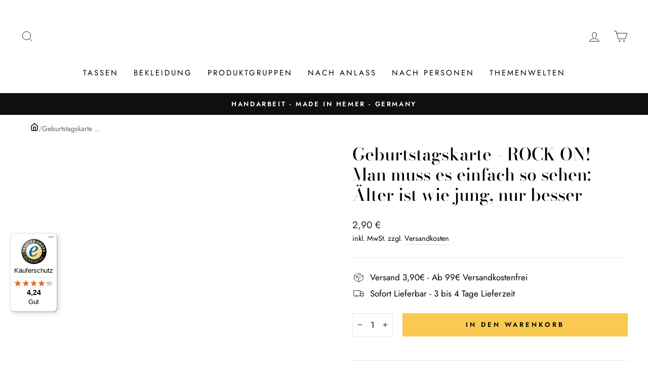

--- FILE ---
content_type: text/html; charset=utf-8
request_url: https://www.tassenbrennerei.de/products/geburtstagskarte-rock-on-man-muss-es-einfach-so-sehen-alter-ist-wie-jung-nur-besser
body_size: 77407
content:
<!doctype html>
<html class="no-js" lang="de" dir="ltr">
<head>
	<script id="pandectes-rules">   /* PANDECTES-GDPR: DO NOT MODIFY AUTO GENERATED CODE OF THIS SCRIPT */      window.PandectesSettings = {"store":{"id":55074422943,"plan":"premium","theme":"270224 | Tassenbrennerei","primaryLocale":"de","adminMode":false},"tsPublished":1709046105,"declaration":{"showPurpose":false,"showProvider":false,"showDateGenerated":true},"language":{"languageMode":"Single","fallbackLanguage":"de","languageDetection":"browser","languagesSupported":[]},"texts":{"managed":{"headerText":{"de":"Wir respektieren deine Privatsphäre"},"consentText":{"de":"Diese Website verwendet Cookies, um Ihnen das beste Erlebnis zu bieten."},"dismissButtonText":{"de":"Okay"},"linkText":{"de":"Mehr erfahren"},"imprintText":{"de":"Impressum"},"preferencesButtonText":{"de":"Einstellungen"},"allowButtonText":{"de":"Annehmen"},"denyButtonText":{"de":"Ablehnen"},"leaveSiteButtonText":{"de":"Diese Seite verlassen"},"cookiePolicyText":{"de":"Cookie-Richtlinie"},"preferencesPopupTitleText":{"de":"Einwilligungseinstellungen verwalten"},"preferencesPopupIntroText":{"de":"Wir verwenden Cookies, um die Funktionalität der Website zu optimieren, die Leistung zu analysieren und Ihnen ein personalisiertes Erlebnis zu bieten. Einige Cookies sind für den ordnungsgemäßen Betrieb der Website unerlässlich. Diese Cookies können nicht deaktiviert werden. In diesem Fenster können Sie Ihre Präferenzen für Cookies verwalten."},"preferencesPopupCloseButtonText":{"de":"Schließen"},"preferencesPopupAcceptAllButtonText":{"de":"Alles Akzeptieren"},"preferencesPopupRejectAllButtonText":{"de":"Alles ablehnen"},"preferencesPopupSaveButtonText":{"de":"Auswahl speichern"},"accessSectionTitleText":{"de":"Datenübertragbarkeit"},"accessSectionParagraphText":{"de":"Sie haben das Recht, jederzeit auf Ihre Daten zuzugreifen."},"rectificationSectionTitleText":{"de":"Datenberichtigung"},"rectificationSectionParagraphText":{"de":"Sie haben das Recht, die Aktualisierung Ihrer Daten zu verlangen, wann immer Sie dies für angemessen halten."},"erasureSectionTitleText":{"de":"Recht auf Vergessenwerden"},"erasureSectionParagraphText":{"de":"Sie haben das Recht, die Löschung aller Ihrer Daten zu verlangen. Danach können Sie nicht mehr auf Ihr Konto zugreifen."},"declIntroText":{"de":"Wir verwenden Cookies, um die Funktionalität der Website zu optimieren, die Leistung zu analysieren und Ihnen ein personalisiertes Erlebnis zu bieten. Einige Cookies sind für den ordnungsgemäßen Betrieb der Website unerlässlich. Diese Cookies können nicht deaktiviert werden. In diesem Fenster können Sie Ihre Präferenzen für Cookies verwalten."}},"categories":{"strictlyNecessaryCookiesTitleText":{"de":"Unbedingt erforderlich"},"functionalityCookiesTitleText":{"de":"Funktionale Cookies"},"performanceCookiesTitleText":{"de":"Performance-Cookies"},"targetingCookiesTitleText":{"de":"Targeting-Cookies"},"unclassifiedCookiesTitleText":{"de":"Unklassifizierte Cookies"},"strictlyNecessaryCookiesDescriptionText":{"de":"Diese Cookies sind unerlässlich, damit Sie sich auf der Website bewegen und ihre Funktionen nutzen können, z. B. den Zugriff auf sichere Bereiche der Website. Ohne diese Cookies kann die Website nicht richtig funktionieren."},"functionalityCookiesDescriptionText":{"de":"Diese Cookies ermöglichen es der Website, verbesserte Funktionalität und Personalisierung bereitzustellen. Sie können von uns oder von Drittanbietern gesetzt werden, deren Dienste wir auf unseren Seiten hinzugefügt haben. Wenn Sie diese Cookies nicht zulassen, funktionieren einige oder alle dieser Dienste möglicherweise nicht richtig."},"performanceCookiesDescriptionText":{"de":"Diese Cookies ermöglichen es uns, die Leistung unserer Website zu überwachen und zu verbessern. Sie ermöglichen es uns beispielsweise, Besuche zu zählen, Verkehrsquellen zu identifizieren und zu sehen, welche Teile der Website am beliebtesten sind."},"targetingCookiesDescriptionText":{"de":"Diese Cookies können von unseren Werbepartnern über unsere Website gesetzt werden. Sie können von diesen Unternehmen verwendet werden, um ein Profil Ihrer Interessen zu erstellen und Ihnen relevante Werbung auf anderen Websites anzuzeigen. Sie speichern keine direkten personenbezogenen Daten, sondern basieren auf der eindeutigen Identifizierung Ihres Browsers und Ihres Internetgeräts. Wenn Sie diese Cookies nicht zulassen, erleben Sie weniger zielgerichtete Werbung."},"unclassifiedCookiesDescriptionText":{"de":"Unklassifizierte Cookies sind Cookies, die wir gerade zusammen mit den Anbietern einzelner Cookies klassifizieren."}},"auto":{"declName":{"de":"Name"},"declPath":{"de":"Weg"},"declType":{"de":"Typ"},"declDomain":{"de":"Domain"},"declPurpose":{"de":"Zweck"},"declProvider":{"de":"Anbieter"},"declRetention":{"de":"Speicherdauer"},"declFirstParty":{"de":"Erstanbieter"},"declThirdParty":{"de":"Drittanbieter"},"declSeconds":{"de":"Sekunden"},"declMinutes":{"de":"Minuten"},"declHours":{"de":"Std."},"declDays":{"de":"Tage"},"declMonths":{"de":"Monate"},"declYears":{"de":"Jahre"},"declSession":{"de":"Sitzung"},"cookiesDetailsText":{"de":"Cookie-Details"},"preferencesPopupAlwaysAllowedText":{"de":"Immer erlaubt"},"submitButton":{"de":"einreichen"},"submittingButton":{"de":"Senden..."},"cancelButton":{"de":"Abbrechen"},"guestsSupportInfoText":{"de":"Bitte loggen Sie sich mit Ihrem Kundenkonto ein, um fortzufahren."},"guestsSupportEmailPlaceholder":{"de":"E-Mail-Addresse"},"guestsSupportEmailValidationError":{"de":"Email ist ungültig"},"guestsSupportEmailSuccessTitle":{"de":"Vielen Dank für die Anfrage"},"guestsSupportEmailFailureTitle":{"de":"Ein Problem ist aufgetreten"},"guestsSupportEmailSuccessMessage":{"de":"Wenn Sie als Kunde dieses Shops registriert sind, erhalten Sie in Kürze eine E-Mail mit Anweisungen zum weiteren Vorgehen."},"guestsSupportEmailFailureMessage":{"de":"Ihre Anfrage wurde nicht übermittelt. Bitte versuchen Sie es erneut und wenn das Problem weiterhin besteht, wenden Sie sich an den Shop-Inhaber, um Hilfe zu erhalten."},"confirmationSuccessTitle":{"de":"Ihre Anfrage wurde bestätigt"},"confirmationFailureTitle":{"de":"Ein Problem ist aufgetreten"},"confirmationSuccessMessage":{"de":"Wir werden uns in Kürze zu Ihrem Anliegen bei Ihnen melden."},"confirmationFailureMessage":{"de":"Ihre Anfrage wurde nicht bestätigt. Bitte versuchen Sie es erneut und wenn das Problem weiterhin besteht, wenden Sie sich an den Ladenbesitzer, um Hilfe zu erhalten"},"consentSectionTitleText":{"de":"Ihre Cookie-Einwilligung"},"consentSectionNoConsentText":{"de":"Sie haben der Cookie-Richtlinie dieser Website nicht zugestimmt."},"consentSectionConsentedText":{"de":"Sie haben der Cookie-Richtlinie dieser Website zugestimmt am"},"consentStatus":{"de":"Einwilligungspräferenz"},"consentDate":{"de":"Zustimmungsdatum"},"consentId":{"de":"Einwilligungs-ID"},"consentSectionChangeConsentActionText":{"de":"Einwilligungspräferenz ändern"},"accessSectionGDPRRequestsActionText":{"de":"Anfragen betroffener Personen"},"accessSectionAccountInfoActionText":{"de":"persönliche Daten"},"accessSectionOrdersRecordsActionText":{"de":"Aufträge"},"accessSectionDownloadReportActionText":{"de":"Alles herunterladen"},"rectificationCommentPlaceholder":{"de":"Beschreiben Sie, was Sie aktualisieren möchten"},"rectificationCommentValidationError":{"de":"Kommentar ist erforderlich"},"rectificationSectionEditAccountActionText":{"de":"Fordern Sie ein Update an"},"erasureSectionRequestDeletionActionText":{"de":"Löschung personenbezogener Daten anfordern"}}},"library":{"previewMode":false,"fadeInTimeout":0,"defaultBlocked":7,"showLink":true,"showImprintLink":true,"enabled":true,"cookie":{"name":"_pandectes_gdpr","expiryDays":365,"secure":true},"dismissOnScroll":false,"dismissOnWindowClick":false,"dismissOnTimeout":false,"palette":{"popup":{"background":"#FFFFFF","backgroundForCalculations":{"a":1,"b":255,"g":255,"r":255},"text":"#000000"},"button":{"background":"transparent","backgroundForCalculations":{"a":1,"b":255,"g":255,"r":255},"text":"#000000","textForCalculation":{"a":1,"b":0,"g":0,"r":0},"border":"#000000"}},"content":{"href":"https://tassenbrennerei.myshopify.com/policies/privacy-policy","imprintHref":"/","close":"&#10005;","target":"","logo":"<img class=\"cc-banner-logo\" height=\"40\" width=\"40\" src=\"https://cdn.shopify.com/s/files/1/0550/7442/2943/t/16/assets/pandectes-logo.png?v=1709046104\" alt=\"Tassenbrennerei\" />"},"window":"<div role=\"dialog\" aria-live=\"polite\" aria-label=\"cookieconsent\" aria-describedby=\"cookieconsent:desc\" id=\"pandectes-banner\" class=\"cc-window-wrapper cc-bottom-left-wrapper\"><div class=\"pd-cookie-banner-window cc-window {{classes}}\"><!--googleoff: all-->{{children}}<!--googleon: all--></div></div>","compliance":{"opt-both":"<div class=\"cc-compliance cc-highlight\">{{deny}}{{allow}}</div>"},"type":"opt-both","layouts":{"basic":"{{logo}}{{messagelink}}{{compliance}}{{close}}"},"position":"bottom-left","theme":"wired","revokable":true,"animateRevokable":false,"revokableReset":false,"revokableLogoUrl":"https://cdn.shopify.com/s/files/1/0550/7442/2943/t/16/assets/pandectes-reopen-logo.png?v=1709046105","revokablePlacement":"bottom-left","revokableMarginHorizontal":15,"revokableMarginVertical":15,"static":false,"autoAttach":true,"hasTransition":true,"blacklistPage":[""]},"geolocation":{"brOnly":false,"caOnly":false,"euOnly":false,"jpOnly":false,"thOnly":false,"canadaOnly":false,"globalVisibility":true},"dsr":{"guestsSupport":false,"accessSectionDownloadReportAuto":false},"banner":{"resetTs":1682510114,"extraCss":"        .cc-banner-logo {max-width: 24em!important;}    @media(min-width: 768px) {.cc-window.cc-floating{max-width: 24em!important;width: 24em!important;}}    .cc-message, .cc-header, .cc-logo {text-align: left}    .cc-window-wrapper{z-index: 2147483647;}    .cc-window{z-index: 2147483647;font-family: inherit;}    .cc-header{font-family: inherit;}    .pd-cp-ui{font-family: inherit; background-color: #FFFFFF;color:#000000;}    button.pd-cp-btn, a.pd-cp-btn{}    input + .pd-cp-preferences-slider{background-color: rgba(0, 0, 0, 0.3)}    .pd-cp-scrolling-section::-webkit-scrollbar{background-color: rgba(0, 0, 0, 0.3)}    input:checked + .pd-cp-preferences-slider{background-color: rgba(0, 0, 0, 1)}    .pd-cp-scrolling-section::-webkit-scrollbar-thumb {background-color: rgba(0, 0, 0, 1)}    .pd-cp-ui-close{color:#000000;}    .pd-cp-preferences-slider:before{background-color: #FFFFFF}    .pd-cp-title:before {border-color: #000000!important}    .pd-cp-preferences-slider{background-color:#000000}    .pd-cp-toggle{color:#000000!important}    @media(max-width:699px) {.pd-cp-ui-close-top svg {fill: #000000}}    .pd-cp-toggle:hover,.pd-cp-toggle:visited,.pd-cp-toggle:active{color:#000000!important}    .pd-cookie-banner-window {box-shadow: 0 0 18px rgb(0 0 0 / 20%);}  ","customJavascript":null,"showPoweredBy":false,"hybridStrict":false,"cookiesBlockedByDefault":"7","isActive":false,"implicitSavePreferences":false,"cookieIcon":false,"blockBots":false,"showCookiesDetails":false,"hasTransition":true,"blockingPage":false,"showOnlyLandingPage":false,"leaveSiteUrl":"https://www.google.com","linkRespectStoreLang":false},"cookies":{"0":[{"name":"secure_customer_sig","domain":"www.tassenbrennerei.de","path":"/","provider":"Shopify","firstParty":true,"retention":"1 year(s)","expires":1,"unit":"declYears","purpose":{"de":"Used in connection with customer login."}},{"name":"cart_currency","domain":"www.tassenbrennerei.de","path":"/","provider":"Shopify","firstParty":true,"retention":"14 day(s)","expires":14,"unit":"declDays","purpose":{"de":"Used in connection with shopping cart."}},{"name":"_cmp_a","domain":".tassenbrennerei.de","path":"/","provider":"Shopify","firstParty":true,"retention":"24 hour(s)","expires":24,"unit":"declHours","purpose":{"de":"Used for managing customer privacy settings."}},{"name":"cart_ts","domain":"www.tassenbrennerei.de","path":"/","provider":"Shopify","firstParty":true,"retention":"14 day(s)","expires":14,"unit":"declDays","purpose":{"de":"Used in connection with checkout."}},{"name":"cart_sig","domain":"www.tassenbrennerei.de","path":"/","provider":"Shopify","firstParty":true,"retention":"14 day(s)","expires":14,"unit":"declDays","purpose":{"de":"Used in connection with checkout."}},{"name":"cart_ver","domain":"www.tassenbrennerei.de","path":"/","provider":"Shopify","firstParty":true,"retention":"14 day(s)","expires":14,"unit":"declDays","purpose":{"de":"Used in connection with shopping cart."}},{"name":"cart","domain":"www.tassenbrennerei.de","path":"/","provider":"Shopify","firstParty":true,"retention":"14 day(s)","expires":14,"unit":"declDays","purpose":{"de":"Used in connection with shopping cart."}},{"name":"keep_alive","domain":"www.tassenbrennerei.de","path":"/","provider":"Shopify","firstParty":true,"retention":"30 minute(s)","expires":30,"unit":"declMinutes","purpose":{"de":"Used in connection with buyer localization."}},{"name":"localization","domain":"www.tassenbrennerei.de","path":"/","provider":"Shopify","firstParty":true,"retention":"1 year(s)","expires":1,"unit":"declYears","purpose":{"de":"Shopify store localization"}},{"name":"_secure_session_id","domain":"www.tassenbrennerei.de","path":"/","provider":"Shopify","firstParty":true,"retention":"24 hour(s)","expires":24,"unit":"declHours","purpose":{"de":"Used in connection with navigation through a storefront."}}],"1":[{"name":"_hjSession_3363872","domain":".tassenbrennerei.de","path":"/","provider":"Hotjar","firstParty":true,"retention":"30 minute(s)","expires":30,"unit":"declMinutes","purpose":{"de":"Used by Hotjar to provide functions across pages."}},{"name":"_hjSessionUser_3363872","domain":".tassenbrennerei.de","path":"/","provider":"Hotjar","firstParty":true,"retention":"1 year(s)","expires":1,"unit":"declYears","purpose":{"de":"Used by Hotjar to store a unique user ID."}}],"2":[{"name":"_s","domain":".tassenbrennerei.de","path":"/","provider":"Shopify","firstParty":true,"retention":"30 minute(s)","expires":30,"unit":"declMinutes","purpose":{"de":"Shopify analytics."}},{"name":"_orig_referrer","domain":".tassenbrennerei.de","path":"/","provider":"Shopify","firstParty":true,"retention":"14 day(s)","expires":14,"unit":"declDays","purpose":{"de":"Tracks landing pages."}},{"name":"_y","domain":".tassenbrennerei.de","path":"/","provider":"Shopify","firstParty":true,"retention":"1 year(s)","expires":1,"unit":"declYears","purpose":{"de":"Shopify analytics."}},{"name":"_shopify_s","domain":".tassenbrennerei.de","path":"/","provider":"Shopify","firstParty":true,"retention":"30 minute(s)","expires":30,"unit":"declMinutes","purpose":{"de":"Shopify analytics."}},{"name":"_gat","domain":".tassenbrennerei.de","path":"/","provider":"Google","firstParty":true,"retention":"44 second(s)","expires":44,"unit":"declSeconds","purpose":{"de":"Cookie is placed by Google Analytics to filter requests from bots."}},{"name":"_ga_D98XTHS6XW","domain":".tassenbrennerei.de","path":"/","provider":"Google","firstParty":true,"retention":"1 year(s)","expires":1,"unit":"declYears","purpose":{"de":"Cookie is set by Google Analytics with unknown functionality"}},{"name":"_gat_gtag_UA_135073123_1","domain":".tassenbrennerei.de","path":"/","provider":"Google","firstParty":true,"retention":"44 second(s)","expires":44,"unit":"declSeconds","purpose":{"de":"Cookie is placed by Google Analytics to filter requests from bots."}},{"name":"_shopify_sa_t","domain":".tassenbrennerei.de","path":"/","provider":"Shopify","firstParty":true,"retention":"30 minute(s)","expires":30,"unit":"declMinutes","purpose":{"de":"Shopify analytics relating to marketing & referrals."}},{"name":"_gid","domain":".tassenbrennerei.de","path":"/","provider":"Google","firstParty":true,"retention":"24 hour(s)","expires":24,"unit":"declHours","purpose":{"de":"Cookie is placed by Google Analytics to count and track pageviews."}},{"name":"_landing_page","domain":".tassenbrennerei.de","path":"/","provider":"Shopify","firstParty":true,"retention":"14 day(s)","expires":14,"unit":"declDays","purpose":{"de":"Tracks landing pages."}},{"name":"_shopify_y","domain":".tassenbrennerei.de","path":"/","provider":"Shopify","firstParty":true,"retention":"1 year(s)","expires":1,"unit":"declYears","purpose":{"de":"Shopify analytics."}},{"name":"_shopify_sa_p","domain":".tassenbrennerei.de","path":"/","provider":"Shopify","firstParty":true,"retention":"30 minute(s)","expires":30,"unit":"declMinutes","purpose":{"de":"Shopify analytics relating to marketing & referrals."}},{"name":"_ga","domain":".tassenbrennerei.de","path":"/","provider":"Google","firstParty":true,"retention":"1 year(s)","expires":1,"unit":"declYears","purpose":{"de":"Cookie is set by Google Analytics with unknown functionality"}}],"4":[{"name":"_fbp","domain":".tassenbrennerei.de","path":"/","provider":"Facebook","firstParty":true,"retention":"90 day(s)","expires":90,"unit":"declDays","purpose":{"de":"Cookie is placed by Facebook to track visits across websites."}},{"name":"_gcl_au","domain":".tassenbrennerei.de","path":"/","provider":"Google","firstParty":true,"retention":"90 day(s)","expires":90,"unit":"declDays","purpose":{"de":"Cookie is placed by Google Tag Manager to track conversions."}},{"name":"IDE","domain":".doubleclick.net","path":"/","provider":"Google","firstParty":true,"retention":"1 year(s)","expires":1,"unit":"declYears","purpose":{"de":"To measure the visitors’ actions after they click through from an advert. Expires after 1 year."}},{"name":"_pin_unauth","domain":".tassenbrennerei.de","path":"/","provider":"Pinterest","firstParty":true,"retention":"1 year(s)","expires":1,"unit":"declYears","purpose":{"de":"Used to group actions for users who cannot be identified by Pinterest."}}],"8":[{"name":"_hjIncludedInSessionSample_3363872","domain":".tassenbrennerei.de","path":"/","provider":"Unknown","firstParty":true,"retention":"2 minute(s)","expires":2,"unit":"declMinutes","purpose":{"de":""}},{"name":"_hjAbsoluteSessionInProgress","domain":".tassenbrennerei.de","path":"/","provider":"Unknown","firstParty":true,"retention":"30 minute(s)","expires":30,"unit":"declMinutes","purpose":{"de":""}},{"name":"_ttp","domain":".tiktok.com","path":"/","provider":"Unknown","firstParty":true,"retention":"1 year(s)","expires":1,"unit":"declYears","purpose":{"de":""}},{"name":"_tt_enable_cookie","domain":".tassenbrennerei.de","path":"/","provider":"Unknown","firstParty":true,"retention":"1 year(s)","expires":1,"unit":"declYears","purpose":{"de":""}},{"name":"u8x7eovwf3h6_uid","domain":".ad-srv.net","path":"/","provider":"Unknown","firstParty":true,"retention":"90 day(s)","expires":90,"unit":"declDays","purpose":{"de":""}},{"name":"mt_misc","domain":".mathtag.com","path":"/","provider":"Unknown","firstParty":true,"retention":"30 day(s)","expires":30,"unit":"declDays","purpose":{"de":""}},{"name":"jg2kf3qb0kis_uid","domain":".ad-srv.net","path":"/","provider":"Unknown","firstParty":true,"retention":"90 day(s)","expires":90,"unit":"declDays","purpose":{"de":""}},{"name":"kdb0xdq3ls8m_uid","domain":".ad-srv.net","path":"/","provider":"Unknown","firstParty":true,"retention":"90 day(s)","expires":90,"unit":"declDays","purpose":{"de":""}},{"name":"_hjFirstSeen","domain":".tassenbrennerei.de","path":"/","provider":"Unknown","firstParty":true,"retention":"30 minute(s)","expires":30,"unit":"declMinutes","purpose":{"de":""}},{"name":"uuid","domain":".mathtag.com","path":"/","provider":"Unknown","firstParty":true,"retention":"1 year(s)","expires":1,"unit":"declYears","purpose":{"de":""}},{"name":"_ttp","domain":".tassenbrennerei.de","path":"/","provider":"Unknown","firstParty":true,"retention":"1 year(s)","expires":1,"unit":"declYears","purpose":{"de":""}},{"name":"UserID1","domain":".adfarm1.adition.com","path":"/","provider":"Unknown","firstParty":true,"retention":"90 day(s)","expires":90,"unit":"declDays","purpose":{"de":""}}]},"blocker":{"isActive":false,"googleConsentMode":{"id":"","analyticsId":"","isActive":false,"adStorageCategory":4,"analyticsStorageCategory":2,"personalizationStorageCategory":1,"functionalityStorageCategory":1,"customEvent":true,"securityStorageCategory":0,"redactData":true,"urlPassthrough":false},"facebookPixel":{"id":"","isActive":false,"ldu":false},"rakuten":{"isActive":false,"cmp":false,"ccpa":false},"gpcIsActive":false,"defaultBlocked":7,"patterns":{"whiteList":[],"blackList":{"1":[],"2":[],"4":[],"8":[]},"iframesWhiteList":[],"iframesBlackList":{"1":[],"2":[],"4":[],"8":[]},"beaconsWhiteList":[],"beaconsBlackList":{"1":[],"2":[],"4":[],"8":[]}}}}      !function(){"use strict";window.PandectesRules=window.PandectesRules||{},window.PandectesRules.manualBlacklist={1:[],2:[],4:[]},window.PandectesRules.blacklistedIFrames={1:[],2:[],4:[]},window.PandectesRules.blacklistedCss={1:[],2:[],4:[]},window.PandectesRules.blacklistedBeacons={1:[],2:[],4:[]};var e="javascript/blocked",t="_pandectes_gdpr";function n(e){return new RegExp(e.replace(/[/\\.+?$()]/g,"\\$&").replace("*","(.*)"))}var a=function(e){try{return JSON.parse(e)}catch(e){return!1}},r=function(e){var t=arguments.length>1&&void 0!==arguments[1]?arguments[1]:"log",n=new URLSearchParams(window.location.search);n.get("log")&&console[t]("PandectesRules: ".concat(e))};function i(e,t){var n=Object.keys(e);if(Object.getOwnPropertySymbols){var a=Object.getOwnPropertySymbols(e);t&&(a=a.filter((function(t){return Object.getOwnPropertyDescriptor(e,t).enumerable}))),n.push.apply(n,a)}return n}function o(e){for(var t=1;t<arguments.length;t++){var n=null!=arguments[t]?arguments[t]:{};t%2?i(Object(n),!0).forEach((function(t){s(e,t,n[t])})):Object.getOwnPropertyDescriptors?Object.defineProperties(e,Object.getOwnPropertyDescriptors(n)):i(Object(n)).forEach((function(t){Object.defineProperty(e,t,Object.getOwnPropertyDescriptor(n,t))}))}return e}function s(e,t,n){return t in e?Object.defineProperty(e,t,{value:n,enumerable:!0,configurable:!0,writable:!0}):e[t]=n,e}function c(e,t){return function(e){if(Array.isArray(e))return e}(e)||function(e,t){var n=null==e?null:"undefined"!=typeof Symbol&&e[Symbol.iterator]||e["@@iterator"];if(null==n)return;var a,r,i=[],o=!0,s=!1;try{for(n=n.call(e);!(o=(a=n.next()).done)&&(i.push(a.value),!t||i.length!==t);o=!0);}catch(e){s=!0,r=e}finally{try{o||null==n.return||n.return()}finally{if(s)throw r}}return i}(e,t)||u(e,t)||function(){throw new TypeError("Invalid attempt to destructure non-iterable instance.\nIn order to be iterable, non-array objects must have a [Symbol.iterator]() method.")}()}function l(e){return function(e){if(Array.isArray(e))return d(e)}(e)||function(e){if("undefined"!=typeof Symbol&&null!=e[Symbol.iterator]||null!=e["@@iterator"])return Array.from(e)}(e)||u(e)||function(){throw new TypeError("Invalid attempt to spread non-iterable instance.\nIn order to be iterable, non-array objects must have a [Symbol.iterator]() method.")}()}function u(e,t){if(e){if("string"==typeof e)return d(e,t);var n=Object.prototype.toString.call(e).slice(8,-1);return"Object"===n&&e.constructor&&(n=e.constructor.name),"Map"===n||"Set"===n?Array.from(e):"Arguments"===n||/^(?:Ui|I)nt(?:8|16|32)(?:Clamped)?Array$/.test(n)?d(e,t):void 0}}function d(e,t){(null==t||t>e.length)&&(t=e.length);for(var n=0,a=new Array(t);n<t;n++)a[n]=e[n];return a}var p=window.PandectesRulesSettings||window.PandectesSettings,f=!(void 0===window.dataLayer||!Array.isArray(window.dataLayer)||!window.dataLayer.some((function(e){return"pandectes_full_scan"===e.event})));r("userAgent -> ".concat(window.navigator.userAgent.substring(0,50)));var g=function(){var e,n=arguments.length>0&&void 0!==arguments[0]?arguments[0]:t,r="; "+document.cookie,i=r.split("; "+n+"=");if(i.length<2)e={};else{var o=i.pop(),s=o.split(";");e=window.atob(s.shift())}var c=a(e);return!1!==c?c:e}(),y=p.banner.isActive,h=p.blocker,m=h.defaultBlocked,w=h.patterns,v=g&&null!==g.preferences&&void 0!==g.preferences?g.preferences:null,b=f?0:y?null===v?m:v:0,k={1:0==(1&b),2:0==(2&b),4:0==(4&b)},L=w.blackList,S=w.whiteList,_=w.iframesBlackList,P=w.iframesWhiteList,A=w.beaconsBlackList,C=w.beaconsWhiteList,B={blackList:[],whiteList:[],iframesBlackList:{1:[],2:[],4:[],8:[]},iframesWhiteList:[],beaconsBlackList:{1:[],2:[],4:[],8:[]},beaconsWhiteList:[]};[1,2,4].map((function(e){var t;k[e]||((t=B.blackList).push.apply(t,l(L[e].length?L[e].map(n):[])),B.iframesBlackList[e]=_[e].length?_[e].map(n):[],B.beaconsBlackList[e]=A[e].length?A[e].map(n):[])})),B.whiteList=S.length?S.map(n):[],B.iframesWhiteList=P.length?P.map(n):[],B.beaconsWhiteList=C.length?C.map(n):[];var E={scripts:[],iframes:{1:[],2:[],4:[]},beacons:{1:[],2:[],4:[]},css:{1:[],2:[],4:[]}},j=function(t,n){return t&&(!n||n!==e)&&(!B.blackList||B.blackList.some((function(e){return e.test(t)})))&&(!B.whiteList||B.whiteList.every((function(e){return!e.test(t)})))},O=function(e){var t=e.getAttribute("src");return B.blackList&&B.blackList.every((function(e){return!e.test(t)}))||B.whiteList&&B.whiteList.some((function(e){return e.test(t)}))},I=function(e,t){var n=B.iframesBlackList[t],a=B.iframesWhiteList;return e&&(!n||n.some((function(t){return t.test(e)})))&&(!a||a.every((function(t){return!t.test(e)})))},R=function(e,t){var n=B.beaconsBlackList[t],a=B.beaconsWhiteList;return e&&(!n||n.some((function(t){return t.test(e)})))&&(!a||a.every((function(t){return!t.test(e)})))},T=new MutationObserver((function(e){for(var t=0;t<e.length;t++)for(var n=e[t].addedNodes,a=0;a<n.length;a++){var r=n[a],i=r.dataset&&r.dataset.cookiecategory;if(1===r.nodeType&&"LINK"===r.tagName){var o=r.dataset&&r.dataset.href;if(o&&i)switch(i){case"functionality":case"C0001":E.css[1].push(o);break;case"performance":case"C0002":E.css[2].push(o);break;case"targeting":case"C0003":E.css[4].push(o)}}}})),x=new MutationObserver((function(t){for(var n=0;n<t.length;n++)for(var a=t[n].addedNodes,r=function(t){var n=a[t],r=n.src||n.dataset&&n.dataset.src,i=n.dataset&&n.dataset.cookiecategory;if(1===n.nodeType&&"IFRAME"===n.tagName){if(r){var o=!1;I(r,1)||"functionality"===i||"C0001"===i?(o=!0,E.iframes[1].push(r)):I(r,2)||"performance"===i||"C0002"===i?(o=!0,E.iframes[2].push(r)):(I(r,4)||"targeting"===i||"C0003"===i)&&(o=!0,E.iframes[4].push(r)),o&&(n.removeAttribute("src"),n.setAttribute("data-src",r))}}else if(1===n.nodeType&&"IMG"===n.tagName){if(r){var s=!1;R(r,1)?(s=!0,E.beacons[1].push(r)):R(r,2)?(s=!0,E.beacons[2].push(r)):R(r,4)&&(s=!0,E.beacons[4].push(r)),s&&(n.removeAttribute("src"),n.setAttribute("data-src",r))}}else if(1===n.nodeType&&"LINK"===n.tagName){var c=n.dataset&&n.dataset.href;if(c&&i)switch(i){case"functionality":case"C0001":E.css[1].push(c);break;case"performance":case"C0002":E.css[2].push(c);break;case"targeting":case"C0003":E.css[4].push(c)}}else if(1===n.nodeType&&"SCRIPT"===n.tagName){var l=n.type,u=!1;if(j(r,l))u=!0;else if(r&&i)switch(i){case"functionality":case"C0001":u=!0,window.PandectesRules.manualBlacklist[1].push(r);break;case"performance":case"C0002":u=!0,window.PandectesRules.manualBlacklist[2].push(r);break;case"targeting":case"C0003":u=!0,window.PandectesRules.manualBlacklist[4].push(r)}if(u){E.scripts.push([n,l]),n.type=e;n.addEventListener("beforescriptexecute",(function t(a){n.getAttribute("type")===e&&a.preventDefault(),n.removeEventListener("beforescriptexecute",t)})),n.parentElement&&n.parentElement.removeChild(n)}}},i=0;i<a.length;i++)r(i)})),N=document.createElement,D={src:Object.getOwnPropertyDescriptor(HTMLScriptElement.prototype,"src"),type:Object.getOwnPropertyDescriptor(HTMLScriptElement.prototype,"type")};window.PandectesRules.unblockCss=function(e){var t=E.css[e]||[];t.length&&r("Unblocking CSS for ".concat(e)),t.forEach((function(e){var t=document.querySelector('link[data-href^="'.concat(e,'"]'));t.removeAttribute("data-href"),t.href=e})),E.css[e]=[]},window.PandectesRules.unblockIFrames=function(e){var t=E.iframes[e]||[];t.length&&r("Unblocking IFrames for ".concat(e)),B.iframesBlackList[e]=[],t.forEach((function(e){var t=document.querySelector('iframe[data-src^="'.concat(e,'"]'));t.removeAttribute("data-src"),t.src=e})),E.iframes[e]=[]},window.PandectesRules.unblockBeacons=function(e){var t=E.beacons[e]||[];t.length&&r("Unblocking Beacons for ".concat(e)),B.beaconsBlackList[e]=[],t.forEach((function(e){var t=document.querySelector('img[data-src^="'.concat(e,'"]'));t.removeAttribute("data-src"),t.src=e})),E.beacons[e]=[]},window.PandectesRules.unblockInlineScripts=function(e){var t=1===e?"functionality":2===e?"performance":"targeting";document.querySelectorAll('script[type="javascript/blocked"][data-cookiecategory="'.concat(t,'"]')).forEach((function(e){var t=e.textContent;e.parentNode.removeChild(e);var n=document.createElement("script");n.type="text/javascript",n.textContent=t,document.body.appendChild(n)}))},window.PandectesRules.unblock=function(t){t.length<1?(B.blackList=[],B.whiteList=[],B.iframesBlackList=[],B.iframesWhiteList=[]):(B.blackList&&(B.blackList=B.blackList.filter((function(e){return t.every((function(t){return"string"==typeof t?!e.test(t):t instanceof RegExp?e.toString()!==t.toString():void 0}))}))),B.whiteList&&(B.whiteList=[].concat(l(B.whiteList),l(t.map((function(e){if("string"==typeof e){var t=".*"+n(e)+".*";if(B.whiteList.every((function(e){return e.toString()!==t.toString()})))return new RegExp(t)}else if(e instanceof RegExp&&B.whiteList.every((function(t){return t.toString()!==e.toString()})))return e;return null})).filter(Boolean)))));for(var a=document.querySelectorAll('script[type="'.concat(e,'"]')),i=0;i<a.length;i++){var o=a[i];O(o)&&(E.scripts.push([o,"application/javascript"]),o.parentElement.removeChild(o))}var s=0;l(E.scripts).forEach((function(e,t){var n=c(e,2),a=n[0],r=n[1];if(O(a)){for(var i=document.createElement("script"),o=0;o<a.attributes.length;o++){var l=a.attributes[o];"src"!==l.name&&"type"!==l.name&&i.setAttribute(l.name,a.attributes[o].value)}i.setAttribute("src",a.src),i.setAttribute("type",r||"application/javascript"),document.head.appendChild(i),E.scripts.splice(t-s,1),s++}})),0==B.blackList.length&&0===B.iframesBlackList[1].length&&0===B.iframesBlackList[2].length&&0===B.iframesBlackList[4].length&&0===B.beaconsBlackList[1].length&&0===B.beaconsBlackList[2].length&&0===B.beaconsBlackList[4].length&&(r("Disconnecting observers"),x.disconnect(),T.disconnect())};var M,W,z=p.store.adminMode,F=p.blocker,U=F.defaultBlocked;M=function(){!function(){var e=window.Shopify.trackingConsent;if(!1!==e.shouldShowBanner()||null!==v||7!==U)try{var t=z&&!(window.Shopify&&window.Shopify.AdminBarInjector),n={preferences:0==(1&b)||f||t,analytics:0==(2&b)||f||t,marketing:0==(4&b)||f||t};e.firstPartyMarketingAllowed()===n.marketing&&e.analyticsProcessingAllowed()===n.analytics&&e.preferencesProcessingAllowed()===n.preferences||e.setTrackingConsent(n,(function(e){e&&e.error?r("Shopify.customerPrivacy API - failed to setTrackingConsent"):r("Shopify.customerPrivacy API - setTrackingConsent(".concat(JSON.stringify(n),")"))}))}catch(e){r("Shopify.customerPrivacy API - exception")}}(),function(){var e=window.Shopify.trackingConsent,t=e.currentVisitorConsent();if(F.gpcIsActive&&"CCPA"===e.getRegulation()&&"no"===t.gpc&&"yes"!==t.sale_of_data){var n={sale_of_data:!1};e.setTrackingConsent(n,(function(e){e&&e.error?r("Shopify.customerPrivacy API - failed to setTrackingConsent({".concat(JSON.stringify(n),")")):r("Shopify.customerPrivacy API - setTrackingConsent(".concat(JSON.stringify(n),")"))}))}}()},W=null,window.Shopify&&window.Shopify.loadFeatures&&window.Shopify.trackingConsent?M():W=setInterval((function(){window.Shopify&&window.Shopify.loadFeatures&&(clearInterval(W),window.Shopify.loadFeatures([{name:"consent-tracking-api",version:"0.1"}],(function(e){e?r("Shopify.customerPrivacy API - failed to load"):(r("Shopify.customerPrivacy API - loaded"),r("Shopify.customerPrivacy.shouldShowBanner() -> "+window.Shopify.trackingConsent.shouldShowBanner()),M())})))}),10);var q=p.banner.isActive,J=p.blocker.googleConsentMode,H=J.isActive,$=J.customEvent,G=J.id,K=J.analyticsId,V=J.redactData,Y=J.urlPassthrough,Q=J.adStorageCategory,X=J.analyticsStorageCategory,Z=J.functionalityStorageCategory,ee=J.personalizationStorageCategory,te=J.securityStorageCategory,ne=J.dataLayerProperty,ae=void 0===ne?"dataLayer":ne;function re(){window[ae].push(arguments)}window[ae]=window[ae]||[];var ie,oe,se={hasInitialized:!1,ads_data_redaction:!1,url_passthrough:!1,data_layer_property:"dataLayer",storage:{ad_storage:"granted",ad_user_data:"granted",ad_personalization:"granted",analytics_storage:"granted",functionality_storage:"granted",personalization_storage:"granted",security_storage:"granted",wait_for_update:500}};if(q&&H){var ce=0==(b&Q)?"granted":"denied",le=0==(b&X)?"granted":"denied",ue=0==(b&Z)?"granted":"denied",de=0==(b&ee)?"granted":"denied",pe=0==(b&te)?"granted":"denied";if(se.hasInitialized=!0,se.ads_data_redaction="denied"===ce&&V,se.url_passthrough=Y,se.storage.ad_storage=ce,se.storage.ad_user_data=ce,se.storage.ad_personalization=ce,se.storage.analytics_storage=le,se.storage.functionality_storage=ue,se.storage.personalization_storage=de,se.storage.security_storage=pe,se.data_layer_property=ae||"dataLayer",se.ads_data_redaction&&re("set","ads_data_redaction",se.ads_data_redaction),se.url_passthrough&&re("set","url_passthrough",se.url_passthrough),re("consent","default",se.storage),r("Google consent mode initialized"),G.length){console.log("adding google tag manager",G,se.data_layer_property),window[se.data_layer_property].push({"gtm.start":(new Date).getTime(),event:"gtm.js"}),window[se.data_layer_property].push({"pandectes.start":(new Date).getTime(),event:"pandectes-rules.min.js"});var fe=document.createElement("script"),ge="dataLayer"!==se.data_layer_property?"&l=".concat(se.data_layer_property):"";fe.async=!0,fe.src="https://www.googletagmanager.com/gtm.js?id=".concat(G).concat(ge),document.head.appendChild(fe)}if(K.length){console.log("adding analytics"),window[se.data_layer_property].push({"pandectes.start":(new Date).getTime(),event:"pandectes-rules.min.js"});var ye=document.createElement("script");ye.async=!0,ye.src="https://www.googletagmanager.com/gtag/js?id=".concat(K),document.head.appendChild(ye),re("js",new Date),re("config",K)}}q&&$&&(oe=7===(ie=b)?"deny":0===ie?"allow":"mixed",window[ae].push({event:"Pandectes_Consent_Update",pandectes_status:oe,pandectes_categories:{C0000:"allow",C0001:k[1]?"allow":"deny",C0002:k[2]?"allow":"deny",C0003:k[4]?"allow":"deny"}}),r("PandectesCustomEvent pushed to the dataLayer")),window.PandectesRules.gcm=se;var he=p.banner.isActive,me=p.blocker.isActive;r("Blocker -> "+(me?"Active":"Inactive")),r("Banner -> "+(he?"Active":"Inactive")),r("ActualPrefs -> "+b);var we=null===v&&/\/checkouts\//.test(window.location.pathname);0!==b&&!1===f&&me&&!we?(r("Blocker will execute"),document.createElement=function(){for(var t=arguments.length,n=new Array(t),a=0;a<t;a++)n[a]=arguments[a];if("script"!==n[0].toLowerCase())return N.bind?N.bind(document).apply(void 0,n):N;var r=N.bind(document).apply(void 0,n);try{Object.defineProperties(r,{src:o(o({},D.src),{},{set:function(t){j(t,r.type)&&D.type.set.call(this,e),D.src.set.call(this,t)}}),type:o(o({},D.type),{},{get:function(){var t=D.type.get.call(this);return t===e||j(this.src,t)?null:t},set:function(t){var n=j(r.src,r.type)?e:t;D.type.set.call(this,n)}})}),r.setAttribute=function(t,n){if("type"===t){var a=j(r.src,r.type)?e:n;D.type.set.call(r,a)}else"src"===t?(j(n,r.type)&&D.type.set.call(r,e),D.src.set.call(r,n)):HTMLScriptElement.prototype.setAttribute.call(r,t,n)}}catch(e){console.warn("Yett: unable to prevent script execution for script src ",r.src,".\n",'A likely cause would be because you are using a third-party browser extension that monkey patches the "document.createElement" function.')}return r},x.observe(document.documentElement,{childList:!0,subtree:!0}),T.observe(document.documentElement,{childList:!0,subtree:!0})):r("Blocker will not execute")}();
</script><link rel="preconnect" href="https://scripting.tracify.ai" />
<link rel="preload" as="script" href="https://scripting.tracify.ai/tracifyv2.js?csid=9aa9869b-f5c1-40c2-a0f4-78868289db18">
<script async src="https://scripting.tracify.ai/tracifyv2.js?csid=9aa9869b-f5c1-40c2-a0f4-78868289db18"></script>
	
  <!-- This code and theme was edited by JonBit Shopdesign -->



<!-- seo-booster-json-ld-Breadcrumb -->
<script type="application/ld+json">
    {
        "@context": "http://schema.org",
        "@type": "BreadcrumbList",
        "itemListElement": [{
            "@type": "ListItem",
            "position": 1,
            "item": {
                "@type": "Website",
                "@id": "https://www.tassenbrennerei.de",
                "name": "Tassenbrennerei"
            }
        }]

 }
</script>



<!-- seo-booster-json-ld-store -->

<!-- seo-booster-website -->
<script type="application/ld+json">
{
   "@context": "http://schema.org",
   "@type": "WebSite",
   "url": "https://www.tassenbrennerei.de/",
   "potentialAction": {
     "@type": "SearchAction",
     "target": "https://www.tassenbrennerei.de/search?q={search_term_string}",
     "query-input": "required name=search_term_string"
   }
}
</script>
<!-- end-seo-booster-website -->

<!-- seo-booster-organization -->
<script type="application/ld+json">
{
	"@context": "http://schema.org",
	"@type": "Organization","name": "Tassenbrennrei","url": "https://www.tassenbrennerei.de","logo": "https://sb.secomapp.com/images/artwork/sb_logo_71732.png"

	,"sameAs" : [
	
		"www.tassenbrennerei.de",
	
		"https://www.tiktok.com/@tassenbrennerei",
	
		"https://www.youtube.com/channel/UCbh-KvlUY9VkALC7HmMgeeA",
	
		"https://www.instagram.com/tassenbrennerei/",
	
		"https://twitter.com/tassenbrennerei",
	
		"https://www.tassenbrennerei.de/collections/abschihttps://www.facebook.com/Tassenbrennerei/edsgeschenk-kita-erzieherin-erzieher"
	
	]}
</script>
<!-- end-seo-booster-organization -->


<!-- End - seo-booster-json-ld-store -->


<script>
  document.addEventListener("DOMContentLoaded", function() {
    var head = document.head;
    var r = document.createElement('script');
    r.type = "module";
    r.integrity = "sha384-MWfCL6g1OTGsbSwfuMHc8+8J2u71/LA8dzlIN3ycajckxuZZmF+DNjdm7O6H3PSq";
    r.src = "//instant.page/5.1.1";
    r.defer = true;
    head.appendChild(r);
  });
</script>


  <meta charset="utf-8">
  <meta http-equiv="X-UA-Compatible" content="IE=edge,chrome=1">
  <meta name="viewport" content="width=device-width,initial-scale=1">
  <meta name="theme-color" content="#f9ca4f">
  <link rel="canonical" href="https://www.tassenbrennerei.de/products/geburtstagskarte-rock-on-man-muss-es-einfach-so-sehen-alter-ist-wie-jung-nur-besser">
  <link rel="preconnect" href="https://cdn.shopify.com">
  <link rel="preconnect" href="https://fonts.shopifycdn.com">
  <link rel="dns-prefetch" href="https://productreviews.shopifycdn.com">
  <link rel="dns-prefetch" href="https://ajax.googleapis.com">
  <link rel="dns-prefetch" href="https://maps.googleapis.com">
  <link rel="dns-prefetch" href="https://maps.gstatic.com"><link rel="shortcut icon" href="//www.tassenbrennerei.de/cdn/shop/files/Tassenbrennerei_Favicon_32x32px_32x32.png?v=1616581729" type="image/png" /><img alt="" width="99999" height="99999" style="pointer-events: none; position: absolute; top: 0; left: 0; width: 96vw; height: 96vh; max-width: 99vw; max-height: 99vh;z-index:-1" src="[data-uri]"><title>Geburtstagskarte - ROCK ON! Man muss es einfach so sehen: Älter ist wie jung, nur besser ⭐​
&ndash; Tassenbrennerei
</title>


  
<meta name="description" content="Grußkarte zum Geburtstag mit Spruch: ROCK ON! Man muss es einfach so sehen: Älter ist wie jung, nur besser ⭐​ Unsere fühlbar dicken Geburtstagskarte mit dem „Oh, fühlt sich gut an“-Effekt, sind mit viel Liebe von außen und innen gestaltet und gedruckt. Als Bonus bekommst du einen Umschlag dazu, auf dem du den Namen des"><meta property="og:site_name" content="Tassenbrennerei">
  <meta property="og:url" content="https://www.tassenbrennerei.de/products/geburtstagskarte-rock-on-man-muss-es-einfach-so-sehen-alter-ist-wie-jung-nur-besser">
  <meta property="og:title" content="Geburtstagskarte - ROCK ON! Man muss es einfach so sehen: Älter ist wie jung, nur besser">
  <meta property="og:type" content="product">
  <meta property="og:description" content="Grußkarte zum Geburtstag mit Spruch: ROCK ON! Man muss es einfach so sehen: Älter ist wie jung, nur besser ⭐​ Unsere fühlbar dicken Geburtstagskarte mit dem „Oh, fühlt sich gut an“-Effekt, sind mit viel Liebe von außen und innen gestaltet und gedruckt. Als Bonus bekommst du einen Umschlag dazu, auf dem du den Namen des"><meta property="og:image" content="http://www.tassenbrennerei.de/cdn/shop/files/bild-geburtstagskarte-aelter-ist-wie-jung-nur-besser-1-859692_1762834397.webp?v=1762979532">
    <meta property="og:image:secure_url" content="https://www.tassenbrennerei.de/cdn/shop/files/bild-geburtstagskarte-aelter-ist-wie-jung-nur-besser-1-859692_1762834397.webp?v=1762979532">
    <meta property="og:image:width" content="1600">
    <meta property="og:image:height" content="1600"><meta name="twitter:site" content="@">
  <meta name="twitter:card" content="summary_large_image">
  <meta name="twitter:title" content="Geburtstagskarte - ROCK ON! Man muss es einfach so sehen: Älter ist wie jung, nur besser">
  <meta name="twitter:description" content="Grußkarte zum Geburtstag mit Spruch: ROCK ON! Man muss es einfach so sehen: Älter ist wie jung, nur besser ⭐​ Unsere fühlbar dicken Geburtstagskarte mit dem „Oh, fühlt sich gut an“-Effekt, sind mit viel Liebe von außen und innen gestaltet und gedruckt. Als Bonus bekommst du einen Umschlag dazu, auf dem du den Namen des">
<style data-shopify>@font-face {
  font-family: "Bodoni Moda";
  font-weight: 500;
  font-style: normal;
  font-display: swap;
  src: url("//www.tassenbrennerei.de/cdn/fonts/bodoni_moda/bodonimoda_n5.36d0da1db617c453fb46e8089790ab6dc72c2356.woff2") format("woff2"),
       url("//www.tassenbrennerei.de/cdn/fonts/bodoni_moda/bodonimoda_n5.40f612bab009769f87511096f185d9228ad3baa3.woff") format("woff");
}

  @font-face {
  font-family: Jost;
  font-weight: 400;
  font-style: normal;
  font-display: swap;
  src: url("//www.tassenbrennerei.de/cdn/fonts/jost/jost_n4.d47a1b6347ce4a4c9f437608011273009d91f2b7.woff2") format("woff2"),
       url("//www.tassenbrennerei.de/cdn/fonts/jost/jost_n4.791c46290e672b3f85c3d1c651ef2efa3819eadd.woff") format("woff");
}


  @font-face {
  font-family: Jost;
  font-weight: 600;
  font-style: normal;
  font-display: swap;
  src: url("//www.tassenbrennerei.de/cdn/fonts/jost/jost_n6.ec1178db7a7515114a2d84e3dd680832b7af8b99.woff2") format("woff2"),
       url("//www.tassenbrennerei.de/cdn/fonts/jost/jost_n6.b1178bb6bdd3979fef38e103a3816f6980aeaff9.woff") format("woff");
}

  @font-face {
  font-family: Jost;
  font-weight: 400;
  font-style: italic;
  font-display: swap;
  src: url("//www.tassenbrennerei.de/cdn/fonts/jost/jost_i4.b690098389649750ada222b9763d55796c5283a5.woff2") format("woff2"),
       url("//www.tassenbrennerei.de/cdn/fonts/jost/jost_i4.fd766415a47e50b9e391ae7ec04e2ae25e7e28b0.woff") format("woff");
}

  @font-face {
  font-family: Jost;
  font-weight: 600;
  font-style: italic;
  font-display: swap;
  src: url("//www.tassenbrennerei.de/cdn/fonts/jost/jost_i6.9af7e5f39e3a108c08f24047a4276332d9d7b85e.woff2") format("woff2"),
       url("//www.tassenbrennerei.de/cdn/fonts/jost/jost_i6.2bf310262638f998ed206777ce0b9a3b98b6fe92.woff") format("woff");
}

</style><link href="//www.tassenbrennerei.de/cdn/shop/t/16/assets/theme.css?v=72952554504832499241763971440" rel="stylesheet" type="text/css" media="all" />
  <link href="//www.tassenbrennerei.de/cdn/shop/t/16/assets/sections-styles.css?v=125473035441592781281764247497" rel="stylesheet" type="text/css" media="all" />
<style data-shopify>:root {
    --typeHeaderPrimary: "Bodoni Moda";
    --typeHeaderFallback: serif;
    --typeHeaderSize: 40px;
    --typeHeaderWeight: 500;
    --typeHeaderLineHeight: 1.2;
    --typeHeaderSpacing: 0.0em;

    --typeBasePrimary:Jost;
    --typeBaseFallback:sans-serif;
    --typeBaseSize: 17px;
    --typeBaseWeight: 400;
    --typeBaseSpacing: 0.0em;
    --typeBaseLineHeight: 1.6;

    --typeCollectionTitle: 20px;

    --iconWeight: 2px;
    --iconLinecaps: miter;

    
      --buttonRadius: 0px;
    

    --colorGridOverlayOpacity: 0.1;
  }

  .placeholder-content {
    background-image: linear-gradient(100deg, #ffffff 40%, #f7f7f7 63%, #ffffff 79%);
  }</style><script>
    document.documentElement.className = document.documentElement.className.replace('no-js', 'js');

    window.theme = window.theme || {};
    theme.routes = {
      home: "/",
      cart: "/cart.js",
      cartPage: "/cart",
      cartAdd: "/cart/add.js",
      cartChange: "/cart/change.js",
       cartUpdate: "/cart/update.js",
      search: "/search"
    };
    theme.strings = {
      soldOut: "Ausverkauft",
      unavailable: "Nicht verfügbar",
      inStockLabel: "Auf Lager",
      stockLabel: "",
      willNotShipUntil: "Wird nach dem [date] versendet",
      willBeInStockAfter: "Wird nach dem [date] auf Lager sein",
      waitingForStock: "Inventar auf dem Weg",
      savePrice: "Spare [saved_amount]",
      cartEmpty: "Ihr Einkaufswagen ist im Moment leer.",
      cartTermsConfirmation: "Sie müssen den Verkaufsbedingungen zustimmen, um auszuchecken",
      searchCollections: "Kollektionen:",
      searchPages: "Seiten:",
      searchArticles: "Artikel:"
    };
    theme.settings = {
      dynamicVariantsEnable: true,
      cartType: "drawer",
      isCustomerTemplate: false,
      moneyFormat: "{{amount_with_comma_separator}} €",
      saveType: "percent",
      productImageSize: "square",
      productImageCover: false,
      predictiveSearch: true,
      predictiveSearchType: "product",
      quickView: false,
      themeName: 'Impulse',
      themeVersion: "6.1.0"
    };
  </script>

    
     
    
    
     
    
     
    
    <script>window.performance && window.performance.mark && window.performance.mark('shopify.content_for_header.start');</script><meta name="google-site-verification" content="OrWlEQxn5o2QDjnQZmI5wQVY5zYNzJ6nXdjajA1mG2A">
<meta id="shopify-digital-wallet" name="shopify-digital-wallet" content="/55074422943/digital_wallets/dialog">
<meta name="shopify-checkout-api-token" content="bc75805979b35c8b2fb6b9a7b736ccec">
<meta id="in-context-paypal-metadata" data-shop-id="55074422943" data-venmo-supported="false" data-environment="production" data-locale="de_DE" data-paypal-v4="true" data-currency="EUR">
<link rel="alternate" type="application/json+oembed" href="https://www.tassenbrennerei.de/products/geburtstagskarte-rock-on-man-muss-es-einfach-so-sehen-alter-ist-wie-jung-nur-besser.oembed">
<script async="async" data-src="/checkouts/internal/preloads.js?locale=de-DE"></script>
<link rel="preconnect" href="https://shop.app" crossorigin="anonymous">
<script async="async" data-src="https://shop.app/checkouts/internal/preloads.js?locale=de-DE&shop_id=55074422943" crossorigin="anonymous"></script>
<script id="apple-pay-shop-capabilities" type="application/json">{"shopId":55074422943,"countryCode":"DE","currencyCode":"EUR","merchantCapabilities":["supports3DS"],"merchantId":"gid:\/\/shopify\/Shop\/55074422943","merchantName":"Tassenbrennerei","requiredBillingContactFields":["postalAddress","email"],"requiredShippingContactFields":["postalAddress","email"],"shippingType":"shipping","supportedNetworks":["visa","maestro","masterCard","amex"],"total":{"type":"pending","label":"Tassenbrennerei","amount":"1.00"},"shopifyPaymentsEnabled":true,"supportsSubscriptions":true}</script>
<script id="shopify-features" type="application/json">{"accessToken":"bc75805979b35c8b2fb6b9a7b736ccec","betas":["rich-media-storefront-analytics"],"domain":"www.tassenbrennerei.de","predictiveSearch":true,"shopId":55074422943,"locale":"de"}</script>
<script>var Shopify = Shopify || {};
Shopify.shop = "tassenbrennerei.myshopify.com";
Shopify.locale = "de";
Shopify.currency = {"active":"EUR","rate":"1.0"};
Shopify.country = "DE";
Shopify.theme = {"name":"270224 | Tassenbrennerei","id":148512932107,"schema_name":"Impulse","schema_version":"6.1.0","theme_store_id":null,"role":"main"};
Shopify.theme.handle = "null";
Shopify.theme.style = {"id":null,"handle":null};
Shopify.cdnHost = "www.tassenbrennerei.de/cdn";
Shopify.routes = Shopify.routes || {};
Shopify.routes.root = "/";</script>
<script type="module">!function(o){(o.Shopify=o.Shopify||{}).modules=!0}(window);</script>
<script>!function(o){function n(){var o=[];function n(){o.push(Array.prototype.slice.apply(arguments))}return n.q=o,n}var t=o.Shopify=o.Shopify||{};t.loadFeatures=n(),t.autoloadFeatures=n()}(window);</script>
<script>
  window.ShopifyPay = window.ShopifyPay || {};
  window.ShopifyPay.apiHost = "shop.app\/pay";
  window.ShopifyPay.redirectState = null;
</script>
<script id="shop-js-analytics" type="application/json">{"pageType":"product"}</script>
<script defer="defer" async type="module" data-src="//www.tassenbrennerei.de/cdn/shopifycloud/shop-js/modules/v2/client.init-shop-cart-sync_e98Ab_XN.de.esm.js"></script>
<script defer="defer" async type="module" data-src="//www.tassenbrennerei.de/cdn/shopifycloud/shop-js/modules/v2/chunk.common_Pcw9EP95.esm.js"></script>
<script defer="defer" async type="module" data-src="//www.tassenbrennerei.de/cdn/shopifycloud/shop-js/modules/v2/chunk.modal_CzmY4ZhL.esm.js"></script>
<script type="module">
  await import("//www.tassenbrennerei.de/cdn/shopifycloud/shop-js/modules/v2/client.init-shop-cart-sync_e98Ab_XN.de.esm.js");
await import("//www.tassenbrennerei.de/cdn/shopifycloud/shop-js/modules/v2/chunk.common_Pcw9EP95.esm.js");
await import("//www.tassenbrennerei.de/cdn/shopifycloud/shop-js/modules/v2/chunk.modal_CzmY4ZhL.esm.js");

  window.Shopify.SignInWithShop?.initShopCartSync?.({"fedCMEnabled":true,"windoidEnabled":true});

</script>
<script>
  window.Shopify = window.Shopify || {};
  if (!window.Shopify.featureAssets) window.Shopify.featureAssets = {};
  window.Shopify.featureAssets['shop-js'] = {"shop-cart-sync":["modules/v2/client.shop-cart-sync_DazCVyJ3.de.esm.js","modules/v2/chunk.common_Pcw9EP95.esm.js","modules/v2/chunk.modal_CzmY4ZhL.esm.js"],"init-fed-cm":["modules/v2/client.init-fed-cm_D0AulfmK.de.esm.js","modules/v2/chunk.common_Pcw9EP95.esm.js","modules/v2/chunk.modal_CzmY4ZhL.esm.js"],"shop-cash-offers":["modules/v2/client.shop-cash-offers_BISyWFEA.de.esm.js","modules/v2/chunk.common_Pcw9EP95.esm.js","modules/v2/chunk.modal_CzmY4ZhL.esm.js"],"shop-login-button":["modules/v2/client.shop-login-button_D_c1vx_E.de.esm.js","modules/v2/chunk.common_Pcw9EP95.esm.js","modules/v2/chunk.modal_CzmY4ZhL.esm.js"],"pay-button":["modules/v2/client.pay-button_CHADzJ4g.de.esm.js","modules/v2/chunk.common_Pcw9EP95.esm.js","modules/v2/chunk.modal_CzmY4ZhL.esm.js"],"shop-button":["modules/v2/client.shop-button_CQnD2U3v.de.esm.js","modules/v2/chunk.common_Pcw9EP95.esm.js","modules/v2/chunk.modal_CzmY4ZhL.esm.js"],"avatar":["modules/v2/client.avatar_BTnouDA3.de.esm.js"],"init-windoid":["modules/v2/client.init-windoid_CmA0-hrC.de.esm.js","modules/v2/chunk.common_Pcw9EP95.esm.js","modules/v2/chunk.modal_CzmY4ZhL.esm.js"],"init-shop-for-new-customer-accounts":["modules/v2/client.init-shop-for-new-customer-accounts_BCzC_Mib.de.esm.js","modules/v2/client.shop-login-button_D_c1vx_E.de.esm.js","modules/v2/chunk.common_Pcw9EP95.esm.js","modules/v2/chunk.modal_CzmY4ZhL.esm.js"],"init-shop-email-lookup-coordinator":["modules/v2/client.init-shop-email-lookup-coordinator_DYzOit4u.de.esm.js","modules/v2/chunk.common_Pcw9EP95.esm.js","modules/v2/chunk.modal_CzmY4ZhL.esm.js"],"init-shop-cart-sync":["modules/v2/client.init-shop-cart-sync_e98Ab_XN.de.esm.js","modules/v2/chunk.common_Pcw9EP95.esm.js","modules/v2/chunk.modal_CzmY4ZhL.esm.js"],"shop-toast-manager":["modules/v2/client.shop-toast-manager_Bc-1elH8.de.esm.js","modules/v2/chunk.common_Pcw9EP95.esm.js","modules/v2/chunk.modal_CzmY4ZhL.esm.js"],"init-customer-accounts":["modules/v2/client.init-customer-accounts_CqlRHmZs.de.esm.js","modules/v2/client.shop-login-button_D_c1vx_E.de.esm.js","modules/v2/chunk.common_Pcw9EP95.esm.js","modules/v2/chunk.modal_CzmY4ZhL.esm.js"],"init-customer-accounts-sign-up":["modules/v2/client.init-customer-accounts-sign-up_DZmBw6yB.de.esm.js","modules/v2/client.shop-login-button_D_c1vx_E.de.esm.js","modules/v2/chunk.common_Pcw9EP95.esm.js","modules/v2/chunk.modal_CzmY4ZhL.esm.js"],"shop-follow-button":["modules/v2/client.shop-follow-button_Cx-w7rSq.de.esm.js","modules/v2/chunk.common_Pcw9EP95.esm.js","modules/v2/chunk.modal_CzmY4ZhL.esm.js"],"checkout-modal":["modules/v2/client.checkout-modal_Djjmh8qM.de.esm.js","modules/v2/chunk.common_Pcw9EP95.esm.js","modules/v2/chunk.modal_CzmY4ZhL.esm.js"],"shop-login":["modules/v2/client.shop-login_DMZMgoZf.de.esm.js","modules/v2/chunk.common_Pcw9EP95.esm.js","modules/v2/chunk.modal_CzmY4ZhL.esm.js"],"lead-capture":["modules/v2/client.lead-capture_SqejaEd8.de.esm.js","modules/v2/chunk.common_Pcw9EP95.esm.js","modules/v2/chunk.modal_CzmY4ZhL.esm.js"],"payment-terms":["modules/v2/client.payment-terms_DUeEqFTJ.de.esm.js","modules/v2/chunk.common_Pcw9EP95.esm.js","modules/v2/chunk.modal_CzmY4ZhL.esm.js"]};
</script>
<script>(function() {
  var isLoaded = false;
  function asyncLoad() {
    if (isLoaded) return;
    isLoaded = true;
    var urls = ["https:\/\/storage.googleapis.com\/pinterest_pixel_scripts\/tassenbrennerei.myshopify.com\/pinterest.js?shop=tassenbrennerei.myshopify.com","https:\/\/api.fastbundle.co\/scripts\/src.js?shop=tassenbrennerei.myshopify.com","https:\/\/d1639lhkj5l89m.cloudfront.net\/js\/storefront\/uppromote.js?shop=tassenbrennerei.myshopify.com","https:\/\/cdn.nfcube.com\/instafeed-eacd1feb73bf0c258907fc38bc6f76a3.js?shop=tassenbrennerei.myshopify.com","https:\/\/cdn.adtrace.ai\/tiktok-track.js?shop=tassenbrennerei.myshopify.com","https:\/\/cdn1.profitmetrics.io\/6A70F233F74E671F\/shopify-bundle.js?shop=tassenbrennerei.myshopify.com","\/\/cdn.shopify.com\/proxy\/b75227a16d4d6b81d75c585076a92a8c4f8202b4523d6be0942b0cda50a76459\/spfy-pxl.archive-digger.com\/assets\/script_tag.js?shopId=tassenbrennerei.myshopify.com\u0026taboolaId=1597578\u0026espd=true\u0026ecav=true\u0026eh=true\u0026ess=true\u0026ep=true\u0026eatc=true\u0026eprv=true\u0026ecv=true\u0026epv=true\u0026esc=true\u0026shop=tassenbrennerei.myshopify.com\u0026sp-cache-control=cHVibGljLCBtYXgtYWdlPTkwMA","https:\/\/tseish-app.connect.trustedshops.com\/esc.js?apiBaseUrl=aHR0cHM6Ly90c2Vpc2gtYXBwLmNvbm5lY3QudHJ1c3RlZHNob3BzLmNvbQ==\u0026instanceId=dGFzc2VuYnJlbm5lcmVpLm15c2hvcGlmeS5jb20=\u0026shop=tassenbrennerei.myshopify.com"];
    for (var i = 0; i < urls.length; i++) {
      var s = document.createElement('script');
      s.type = 'text/javascript';
      s.async = true;
      s.src = urls[i];
      var x = document.getElementsByTagName('script')[0];
      x.parentNode.insertBefore(s, x);
    }
  };
  document.addEventListener('StartAsyncLoading',function(event){asyncLoad();});if(window.attachEvent) {
    window.attachEvent('onload', function(){});
  } else {
    window.addEventListener('load', function(){}, false);
  }
})();</script>
<script id="__st">var __st={"a":55074422943,"offset":3600,"reqid":"afb81492-c04c-42b8-94fd-662e5becb933-1769298514","pageurl":"www.tassenbrennerei.de\/products\/geburtstagskarte-rock-on-man-muss-es-einfach-so-sehen-alter-ist-wie-jung-nur-besser","u":"b1a46a152873","p":"product","rtyp":"product","rid":6929094049951};</script>
<script>window.ShopifyPaypalV4VisibilityTracking = true;</script>
<script id="captcha-bootstrap">!function(){'use strict';const t='contact',e='account',n='new_comment',o=[[t,t],['blogs',n],['comments',n],[t,'customer']],c=[[e,'customer_login'],[e,'guest_login'],[e,'recover_customer_password'],[e,'create_customer']],r=t=>t.map((([t,e])=>`form[action*='/${t}']:not([data-nocaptcha='true']) input[name='form_type'][value='${e}']`)).join(','),a=t=>()=>t?[...document.querySelectorAll(t)].map((t=>t.form)):[];function s(){const t=[...o],e=r(t);return a(e)}const i='password',u='form_key',d=['recaptcha-v3-token','g-recaptcha-response','h-captcha-response',i],f=()=>{try{return window.sessionStorage}catch{return}},m='__shopify_v',_=t=>t.elements[u];function p(t,e,n=!1){try{const o=window.sessionStorage,c=JSON.parse(o.getItem(e)),{data:r}=function(t){const{data:e,action:n}=t;return t[m]||n?{data:e,action:n}:{data:t,action:n}}(c);for(const[e,n]of Object.entries(r))t.elements[e]&&(t.elements[e].value=n);n&&o.removeItem(e)}catch(o){console.error('form repopulation failed',{error:o})}}const l='form_type',E='cptcha';function T(t){t.dataset[E]=!0}const w=window,h=w.document,L='Shopify',v='ce_forms',y='captcha';let A=!1;((t,e)=>{const n=(g='f06e6c50-85a8-45c8-87d0-21a2b65856fe',I='https://cdn.shopify.com/shopifycloud/storefront-forms-hcaptcha/ce_storefront_forms_captcha_hcaptcha.v1.5.2.iife.js',D={infoText:'Durch hCaptcha geschützt',privacyText:'Datenschutz',termsText:'Allgemeine Geschäftsbedingungen'},(t,e,n)=>{const o=w[L][v],c=o.bindForm;if(c)return c(t,g,e,D).then(n);var r;o.q.push([[t,g,e,D],n]),r=I,A||(h.body.append(Object.assign(h.createElement('script'),{id:'captcha-provider',async:!0,src:r})),A=!0)});var g,I,D;w[L]=w[L]||{},w[L][v]=w[L][v]||{},w[L][v].q=[],w[L][y]=w[L][y]||{},w[L][y].protect=function(t,e){n(t,void 0,e),T(t)},Object.freeze(w[L][y]),function(t,e,n,w,h,L){const[v,y,A,g]=function(t,e,n){const i=e?o:[],u=t?c:[],d=[...i,...u],f=r(d),m=r(i),_=r(d.filter((([t,e])=>n.includes(e))));return[a(f),a(m),a(_),s()]}(w,h,L),I=t=>{const e=t.target;return e instanceof HTMLFormElement?e:e&&e.form},D=t=>v().includes(t);t.addEventListener('submit',(t=>{const e=I(t);if(!e)return;const n=D(e)&&!e.dataset.hcaptchaBound&&!e.dataset.recaptchaBound,o=_(e),c=g().includes(e)&&(!o||!o.value);(n||c)&&t.preventDefault(),c&&!n&&(function(t){try{if(!f())return;!function(t){const e=f();if(!e)return;const n=_(t);if(!n)return;const o=n.value;o&&e.removeItem(o)}(t);const e=Array.from(Array(32),(()=>Math.random().toString(36)[2])).join('');!function(t,e){_(t)||t.append(Object.assign(document.createElement('input'),{type:'hidden',name:u})),t.elements[u].value=e}(t,e),function(t,e){const n=f();if(!n)return;const o=[...t.querySelectorAll(`input[type='${i}']`)].map((({name:t})=>t)),c=[...d,...o],r={};for(const[a,s]of new FormData(t).entries())c.includes(a)||(r[a]=s);n.setItem(e,JSON.stringify({[m]:1,action:t.action,data:r}))}(t,e)}catch(e){console.error('failed to persist form',e)}}(e),e.submit())}));const S=(t,e)=>{t&&!t.dataset[E]&&(n(t,e.some((e=>e===t))),T(t))};for(const o of['focusin','change'])t.addEventListener(o,(t=>{const e=I(t);D(e)&&S(e,y())}));const B=e.get('form_key'),M=e.get(l),P=B&&M;t.addEventListener('DOMContentLoaded',(()=>{const t=y();if(P)for(const e of t)e.elements[l].value===M&&p(e,B);[...new Set([...A(),...v().filter((t=>'true'===t.dataset.shopifyCaptcha))])].forEach((e=>S(e,t)))}))}(h,new URLSearchParams(w.location.search),n,t,e,['guest_login'])})(!1,!0)}();</script>
<script integrity="sha256-4kQ18oKyAcykRKYeNunJcIwy7WH5gtpwJnB7kiuLZ1E=" data-source-attribution="shopify.loadfeatures" defer="defer" data-src="//www.tassenbrennerei.de/cdn/shopifycloud/storefront/assets/storefront/load_feature-a0a9edcb.js" crossorigin="anonymous"></script>
<script crossorigin="anonymous" defer="defer" data-src="//www.tassenbrennerei.de/cdn/shopifycloud/storefront/assets/shopify_pay/storefront-65b4c6d7.js?v=20250812"></script>
<script data-source-attribution="shopify.dynamic_checkout.dynamic.init">var Shopify=Shopify||{};Shopify.PaymentButton=Shopify.PaymentButton||{isStorefrontPortableWallets:!0,init:function(){window.Shopify.PaymentButton.init=function(){};var t=document.createElement("script");t.data-src="https://www.tassenbrennerei.de/cdn/shopifycloud/portable-wallets/latest/portable-wallets.de.js",t.type="module",document.head.appendChild(t)}};
</script>
<script data-source-attribution="shopify.dynamic_checkout.buyer_consent">
  function portableWalletsHideBuyerConsent(e){var t=document.getElementById("shopify-buyer-consent"),n=document.getElementById("shopify-subscription-policy-button");t&&n&&(t.classList.add("hidden"),t.setAttribute("aria-hidden","true"),n.removeEventListener("click",e))}function portableWalletsShowBuyerConsent(e){var t=document.getElementById("shopify-buyer-consent"),n=document.getElementById("shopify-subscription-policy-button");t&&n&&(t.classList.remove("hidden"),t.removeAttribute("aria-hidden"),n.addEventListener("click",e))}window.Shopify?.PaymentButton&&(window.Shopify.PaymentButton.hideBuyerConsent=portableWalletsHideBuyerConsent,window.Shopify.PaymentButton.showBuyerConsent=portableWalletsShowBuyerConsent);
</script>
<script data-source-attribution="shopify.dynamic_checkout.cart.bootstrap">document.addEventListener("DOMContentLoaded",(function(){function t(){return document.querySelector("shopify-accelerated-checkout-cart, shopify-accelerated-checkout")}if(t())Shopify.PaymentButton.init();else{new MutationObserver((function(e,n){t()&&(Shopify.PaymentButton.init(),n.disconnect())})).observe(document.body,{childList:!0,subtree:!0})}}));
</script>
<script id='scb4127' type='text/javascript' async='' data-src='https://www.tassenbrennerei.de/cdn/shopifycloud/privacy-banner/storefront-banner.js'></script><link id="shopify-accelerated-checkout-styles" rel="stylesheet" media="screen" href="https://www.tassenbrennerei.de/cdn/shopifycloud/portable-wallets/latest/accelerated-checkout-backwards-compat.css" crossorigin="anonymous">
<style id="shopify-accelerated-checkout-cart">
        #shopify-buyer-consent {
  margin-top: 1em;
  display: inline-block;
  width: 100%;
}

#shopify-buyer-consent.hidden {
  display: none;
}

#shopify-subscription-policy-button {
  background: none;
  border: none;
  padding: 0;
  text-decoration: underline;
  font-size: inherit;
  cursor: pointer;
}

#shopify-subscription-policy-button::before {
  box-shadow: none;
}

      </style>

<script>window.performance && window.performance.mark && window.performance.mark('shopify.content_for_header.end');</script>
    
    


  <script src="//www.tassenbrennerei.de/cdn/shop/t/16/assets/vendor-scripts-v11.js" defer="defer"></script><script src="//www.tassenbrennerei.de/cdn/shop/t/16/assets/theme.js?v=52418042989213933691709046079" defer="defer"></script>

  
<script src="//www.tassenbrennerei.de/cdn/shop/t/16/assets/add-to-cart.js?v=99609999357898800231709046079" defer></script>
  
<!--    -->

	

  <!-- "snippets/shogun-head.liquid" was not rendered, the associated app was uninstalled -->
  
<!-- Hotjar Tracking Code for https://www.tassenbrennerei.de/ -->
<script>
    (function(h,o,t,j,a,r){
        h.hj=h.hj||function(){(h.hj.q=h.hj.q||[]).push(arguments)};
        h._hjSettings={hjid:3363872,hjsv:6};
        a=o.getElementsByTagName('head')[0];
        r=o.createElement('script');r.async=1;
        r.src=t+h._hjSettings.hjid+j+h._hjSettings.hjsv;
        a.appendChild(r);
    })(window,document,'https://static.hotjar.com/c/hotjar-','.js?sv=');
</script>

  <!-- Begin eTrusted bootstrap tag -->
<script src="https://integrations.etrusted.com/applications/widget.js/v2" async defer></script>
<!-- End eTrusted bootstrap tag -->


<script
  async
  data-desktop-y-offset="50"
  data-mobile-y-offset="0"
  data-desktop-disable-reviews="false"
  data-desktop-enable-custom="false"
  data-desktop-position="left"
  data-desktop-custom-width="156"
  data-desktop-enable-fadeout="false"
  data-disable-mobile="false"
  data-disable-trustbadge="false"
  data-mobile-custom-width="156"
  data-mobile-disable-reviews="false"
  data-mobile-enable-custom="false"
  data-mobile-position="left"
  data-mobile-enable-topbar="true"
  data-color-scheme="os-default"
  charset="UTF-8"
  src="//widgets.trustedshops.com/js/X212EE08DC2CE9E81E57A36DA0922041B.js">
</script>



    <script>
const FastBundleConf = {"enable_bap_modal":false,"frontend_version":"1.22.09","storefront_record_submitted":false,"use_shopify_prices":false,"currencies":[{"id":1576366679,"code":"EUR","conversion_fee":1.0,"roundup_number":0.95,"rounding_enabled":true}],"is_active":true,"override_product_page_forms":true,"allow_funnel":true,"translations":[{"id":288951,"key":"add","value":"Hinzufügen","locale_code":"de","model":"shop","object_id":15002},{"id":288953,"key":"added","value":"Hinzugefügt!","locale_code":"de","model":"shop","object_id":15002},{"id":721446,"key":"added_","value":"hinzugefügt","locale_code":"de","model":"shop","object_id":15002},{"id":721450,"key":"added_items","value":"Artikel hinzugefügt","locale_code":"de","model":"shop","object_id":15002},{"id":288954,"key":"added_to_product_list","value":"Zur Produktliste hinzugefügt","locale_code":"de","model":"shop","object_id":15002},{"id":721447,"key":"add_items","value":"Bitte füge Artikel hinzu","locale_code":"de","model":"shop","object_id":15002},{"id":288952,"key":"add_to_cart","value":"In den Einkaufswagen legen","locale_code":"de","model":"shop","object_id":15002},{"id":288955,"key":"apply_discount","value":"Der Rabatt wird an der Kasse abgezogen","locale_code":"de","model":"shop","object_id":15002},{"id":288956,"key":"badge_price_description","value":"Spare {discount}!","locale_code":"de","model":"shop","object_id":15002},{"id":288958,"key":"bap_modal_sub_title_without_variant","value":"Überprüfe die folgenden Felder und klicke auf die Schaltfläche, um den Warenkorb zu aktualisieren!","locale_code":"de","model":"shop","object_id":15002},{"id":288957,"key":"bap_modal_sub_title_with_variant","value":"Überprüfe die folgenden Felder, wähle die richtige Variante für jedes enthaltene Produkt aus und klicke auf die Schaltfläche, um den Warenkorb zu aktualisieren.","locale_code":"de","model":"shop","object_id":15002},{"id":288959,"key":"bap_modal_title","value":"{product_name} ist ein Bundle-Produkt, das {num_of_products} Produkte enthält. Dieses Produkt wird durch die darin enthaltenen Produkte ersetzt.","locale_code":"de","model":"shop","object_id":15002},{"id":288960,"key":"builder_added_count","value":"{num_added}/{num_must_add} hinzugefügt","locale_code":"de","model":"shop","object_id":15002},{"id":288961,"key":"builder_count_error","value":"Du musst {quantity} weitere Artikel aus den oben genannten Sammlungen hinzufügen.","locale_code":"de","model":"shop","object_id":15002},{"id":721445,"key":"bundleBuilder_added","value":"hinzugefügt","locale_code":"de","model":"shop","object_id":15002},{"id":288962,"key":"bundle_not_available","value":"Bundle ist nicht verfügbar","locale_code":"de","model":"shop","object_id":15002},{"id":721451,"key":"buy_all","value":"Alle Kaufen","locale_code":"de","model":"shop","object_id":15002},{"id":288963,"key":"bxgy_btn_title","value":"In den Einkaufswagen legen","locale_code":"de","model":"shop","object_id":15002},{"id":288964,"key":"cancel","value":"Stornieren","locale_code":"de","model":"shop","object_id":15002},{"id":288965,"key":"capacity_is_over","value":"Artikel nicht hinzugefügt. Du hast bereits die erforderliche Anzahl an Produkten aus dieser Kollektion hinzugefügt.","locale_code":"de","model":"shop","object_id":15002},{"id":721452,"key":"choose_items_to_buy","value":"Wähle Artikel aus, die du gemeinsam kaufen möchten.","locale_code":"de","model":"shop","object_id":15002},{"id":288966,"key":"collection","value":"Sammlung","locale_code":"de","model":"shop","object_id":15002},{"id":288967,"key":"collection_btn_title","value":"Ausgewählte Artikel in den Warenkorb legen","locale_code":"de","model":"shop","object_id":15002},{"id":288968,"key":"collection_item","value":"Füge {quantity} Artikel aus der Sammlung {collection} hinzu","locale_code":"de","model":"shop","object_id":15002},{"id":288969,"key":"copied","value":"Füge {quantity} Artikel aus der Sammlung {collection} hinzu","locale_code":"de","model":"shop","object_id":15002},{"id":288970,"key":"copy_code","value":"Code kopieren","locale_code":"de","model":"shop","object_id":15002},{"id":721453,"key":"days","value":"Tage","locale_code":"de","model":"shop","object_id":15002},{"id":721454,"key":"discount_applied","value":"{discount}-Rabatt angewendet","locale_code":"de","model":"shop","object_id":15002},{"id":288971,"key":"discount_card_desc","value":"Gebe den Rabattcode unten ein, falls dieser beim Bezahlvorgang nicht enthalten ist.","locale_code":"de","model":"shop","object_id":15002},{"id":288972,"key":"discount_card_discount","value":"Gutscheincode:","locale_code":"de","model":"shop","object_id":15002},{"id":721477,"key":"discount_is_applied","value":"Der Rabatt wird auf die ausgewählten Produkte gewährt.","locale_code":"de","model":"shop","object_id":15002},{"id":288973,"key":"fix_cart","value":"Aktualisiere deinen Warenkorb","locale_code":"de","model":"shop","object_id":15002},{"id":288974,"key":"free","value":"Free","locale_code":"de","model":"shop","object_id":15002},{"id":721455,"key":"free_gift","value":"Kostenloses Geschenk","locale_code":"de","model":"shop","object_id":15002},{"id":721456,"key":"free_gift_applied","value":"Gratisgeschenk angewendet","locale_code":"de","model":"shop","object_id":15002},{"id":288975,"key":"free_shipping","value":"Kostenloser Versand","locale_code":"de","model":"shop","object_id":15002},{"id":288976,"key":"funnel_alert","value":"Dieser Artikel befindet sich bereits in Ihrem Warenkorb.","locale_code":"de","model":"shop","object_id":15002},{"id":288977,"key":"funnel_button_description","value":"Kaufe das Set | Spare {discount}","locale_code":"de","model":"shop","object_id":15002},{"id":288978,"key":"funnel_discount_description","value":"Spare {discount}","locale_code":"de","model":"shop","object_id":15002},{"id":288979,"key":"funnel_popup_title","value":"Vervollständige Deinen Warenkorb mit diesem Paket und spare","locale_code":"de","model":"shop","object_id":15002},{"id":721457,"key":"get_free_gift","value":"Hol dir dein kostenloses Geschenk","locale_code":"de","model":"shop","object_id":15002},{"id":288980,"key":"go_to_bundle_builder","value":"Erstelle dein Sparpaket!","locale_code":"de","model":"shop","object_id":15002},{"id":721473,"key":"have_not_selected","value":"Du hast noch keine Artikel ausgewählt","locale_code":"de","model":"shop","object_id":15002},{"id":721474,"key":"have_selected","value":"Du hast {quantity} Artikel ausgewählt","locale_code":"de","model":"shop","object_id":15002},{"id":721459,"key":"hide","value":"Ausblenden","locale_code":"de","model":"shop","object_id":15002},{"id":721458,"key":"hours","value":"Stunden","locale_code":"de","model":"shop","object_id":15002},{"id":288981,"key":"includes_free_shipping","value":"Inklusive kostenlosem Versand","locale_code":"de","model":"shop","object_id":15002},{"id":721475,"key":"item","value":"Produkt","locale_code":"de","model":"shop","object_id":15002},{"id":721448,"key":"items","value":"Artikel","locale_code":"de","model":"shop","object_id":15002},{"id":288982,"key":"items_not_found","value":"Keine passenden Artikel gefunden","locale_code":"de","model":"shop","object_id":15002},{"id":288983,"key":"items_selected","value":"Keine passenden Artikel gefunden","locale_code":"de","model":"shop","object_id":15002},{"id":721460,"key":"min","value":"Minuten","locale_code":"de","model":"shop","object_id":15002},{"id":288984,"key":"mix_btn_title","value":"Ausgewählte Artikel in den Warenkorb legen","locale_code":"de","model":"shop","object_id":15002},{"id":721461,"key":"multiple_items_funnel_alert","value":"Einige Artikel befinden sich bereits im Warenkorb","locale_code":"de","model":"shop","object_id":15002},{"id":721472,"key":"no","value":"No","locale_code":"de","model":"shop","object_id":15002},{"id":288985,"key":"no_item_selected","value":"Keine Artikel ausgewählt!","locale_code":"de","model":"shop","object_id":15002},{"id":288986,"key":"not_enough","value":"unzureichender Lagerbestand","locale_code":"de","model":"shop","object_id":15002},{"id":721449,"key":"off","value":"aus","locale_code":"de","model":"shop","object_id":15002},{"id":721462,"key":"offer_ends","value":"Dieses Angebot endet in","locale_code":"de","model":"shop","object_id":15002},{"id":721471,"key":"one_time_purchase","value":"Einmaliger Kauf","locale_code":"de","model":"shop","object_id":15002},{"id":721463,"key":"Please_add_product_from_collections","value":"Bitte füge Produkte aus Sammlungen hinzu","locale_code":"de","model":"shop","object_id":15002},{"id":288987,"key":"price_description","value":"Bundle in den Einkauswagen legen I Spare {discount}","locale_code":"de","model":"shop","object_id":15002},{"id":288988,"key":"product","value":"Produkt","locale_code":"de","model":"shop","object_id":15002},{"id":288989,"key":"products","value":"Produkte","locale_code":"de","model":"shop","object_id":15002},{"id":721464,"key":"quantity","value":"Menge","locale_code":"de","model":"shop","object_id":15002},{"id":288990,"key":"remove","value":"Entfernen","locale_code":"de","model":"shop","object_id":15002},{"id":288991,"key":"required_tooltip","value":"Dieses Produkt ist erforderlich und kann nicht abgewählt werden","locale_code":"de","model":"shop","object_id":15002},{"id":288992,"key":"save","value":"Speichern","locale_code":"de","model":"shop","object_id":15002},{"id":721480,"key":"save_more","value":"Füge {range} hinzu, um mehr zu sparen","locale_code":"de","model":"shop","object_id":15002},{"id":288993,"key":"search_product","value":"Produktsuche","locale_code":"de","model":"shop","object_id":15002},{"id":721465,"key":"sec","value":"Sekunden","locale_code":"de","model":"shop","object_id":15002},{"id":288994,"key":"see_less","value":"weniger sehen","locale_code":"de","model":"shop","object_id":15002},{"id":288995,"key":"see_more_details","value":"Weitere Details anzeigen","locale_code":"de","model":"shop","object_id":15002},{"id":288996,"key":"select_all","value":"Alle Produkte","locale_code":"de","model":"shop","object_id":15002},{"id":288997,"key":"select_all_variants","value":"Wähle eine Variante aus","locale_code":"de","model":"shop","object_id":15002},{"id":288998,"key":"select_all_variants_correctly","value":"Wähle eine Variante","locale_code":"de","model":"shop","object_id":15002},{"id":721466,"key":"select_at_least","value":"Du musst mindestens {minQty} Artikel auswählen","locale_code":"de","model":"shop","object_id":15002},{"id":721476,"key":"select_at_least_min_qty","value":"Wähle mindestens {min_qty} Artikel aus, um den Rabatt anzuwenden.","locale_code":"de","model":"shop","object_id":15002},{"id":289002,"key":"selected","value":"ausgewählt","locale_code":"de","model":"shop","object_id":15002},{"id":289003,"key":"selected_items","value":"Ausgewählte Artikel","locale_code":"de","model":"shop","object_id":15002},{"id":289004,"key":"selected_products","value":"Ausgewählte Produkte","locale_code":"de","model":"shop","object_id":15002},{"id":721478,"key":"select_selling_plan","value":"Select a selling plan","locale_code":"de","model":"shop","object_id":15002},{"id":288999,"key":"select_variant","value":"Variante wählen","locale_code":"de","model":"shop","object_id":15002},{"id":289000,"key":"select_variants","value":"Varianten wählen","locale_code":"de","model":"shop","object_id":15002},{"id":289001,"key":"select_variants_for","value":"Wähle Variante für {product}","locale_code":"de","model":"shop","object_id":15002},{"id":721479,"key":"select_variants_to_show_subscription","value":"Du hast die Variante nicht ausgewählt oder es gibt kein Bundle mit den ausgewählten Varianten.","locale_code":"de","model":"shop","object_id":15002},{"id":289005,"key":"shipping_cost","value":"Versandkosten","locale_code":"de","model":"shop","object_id":15002},{"id":721467,"key":"show","value":"Show","locale_code":"de","model":"shop","object_id":15002},{"id":289006,"key":"show_more_products","value":"Zeige mehr Produkte","locale_code":"de","model":"shop","object_id":15002},{"id":289007,"key":"show_selected_items","value":"Ausgewählte Artikel anzeigen","locale_code":"de","model":"shop","object_id":15002},{"id":289008,"key":"sold_out","value":"Ausverkauft","locale_code":"de","model":"shop","object_id":15002},{"id":721481,"key":"style","value":"Style","locale_code":"de","model":"shop","object_id":15002},{"id":721482,"key":"swipe_up","value":"Swipe up to check","locale_code":"de","model":"shop","object_id":15002},{"id":289009,"key":"swipe_up_to_check","value":"Elemente hinzugefügt, wische nach oben, um sie zu überprüfen","locale_code":"de","model":"shop","object_id":15002},{"id":721468,"key":"tap_to_check","value":"Zum Überprüfen tippen","locale_code":"de","model":"shop","object_id":15002},{"id":289010,"key":"this_item","value":"Dieses Produkt","locale_code":"de","model":"shop","object_id":15002},{"id":289011,"key":"total","value":"Gesamt","locale_code":"de","model":"shop","object_id":15002},{"id":721469,"key":"variant","value":"Varianten","locale_code":"de","model":"shop","object_id":15002},{"id":289012,"key":"variants","value":"Varianten","locale_code":"de","model":"shop","object_id":15002},{"id":721470,"key":"view_offer_details","value":"Angebotsdetails anzeigen","locale_code":"de","model":"shop","object_id":15002},{"id":289013,"key":"view_products_and_select_variants","value":"Sieh dir alle Produkte an und wählen deren Varianten aus","locale_code":"de","model":"shop","object_id":15002},{"id":289014,"key":"volume_btn_title","value":"{Menge} hinzufügen | Spare {Rabatt}","locale_code":"de","model":"shop","object_id":15002},{"id":721483,"key":"x_bundle_discount","value":"Kaufe aus dieser Kollektion","locale_code":"de","model":"shop","object_id":15002},{"id":721484,"key":"y_bundle_discount","value":"Erhalte  {discount} auf diese Kollektionen","locale_code":"de","model":"shop","object_id":15002},{"id":289015,"key":"you_must_select_variant","value":"Du musst für alle Artikel eine Variante auswählen.","locale_code":"de","model":"shop","object_id":15002},{"id":289016,"key":"zero_discount_btn_title","value":"In den Einkaufswagen legen","locale_code":"de","model":"shop","object_id":15002}],"pid":"","bap_ids":[],"active_bundles_count":1,"use_color_swatch":false,"use_shop_price":false,"dropdown_color_swatch":true,"option_config":{},"enable_subscriptions":false,"has_fbt_bundle":false,"use_shopify_function_discount":false,"use_bundle_builder_modal":false,"use_cart_hidden_attributes":false,"bap_override_fetch":false,"invalid_bap_override_fetch":false,"volume_discount_add_on_override_fetch":false,"pmm_new_design":true,"merged_mix_and_match":false,"change_vd_product_picture":false,"buy_it_now":true,"rgn":305910,"baps":{},"has_multilingual_permission":false,"use_vd_templating":true,"use_payload_variant_id_in_fetch_override":false,"use_compare_at_price":false,"storefront_access_token":"","serverless_vd_display":false,"serverless_vd_discount":false,"products_with_add_on":{},"collections_with_add_on":{},"has_required_plan":true,"bundleBox":{"id":15059,"bundle_page_enabled":true,"bundle_page_style":null,"currency":"EUR","currency_format":"€%s","percentage_format":"%s%","show_sold_out":true,"track_inventory":true,"shop_page_external_script":"","page_external_script":"","shop_page_style":null,"shop_page_title":null,"shop_page_description":null,"app_version":"v2","show_logo":false,"show_info":false,"money_format":"amount_with_comma_separator","tax_factor":1.0,"primary_locale":"de","discount_code_prefix":"BUNDLE","is_active":true,"created":"2023-02-24T13:24:22.030880Z","updated":"2023-11-08T12:15:12.833059Z","title":"Don't miss this offer","style":null,"inject_selector":null,"mix_inject_selector":null,"fbt_inject_selector":null,"volume_inject_selector":null,"volume_variant_selector":null,"button_title":"Buy this bundle","bogo_button_title":"Buy {quantity} items","price_description":"Add bundle to cart | Save {discount}","version":"v2.3","bogo_version":"v1","nth_child":1,"redirect_to_cart":true,"column_numbers":3,"color":null,"btn_font_color":"white","add_to_cart_selector":null,"cart_info_version":"v2","button_position":"bottom","bundle_page_shape":"row","add_bundle_action":"cart-page","requested_bundle_action":null,"request_action_text":null,"cart_drawer_function":"","cart_drawer_function_svelte":"","theme_template":"light","external_script":"","pre_add_script":"","shop_external_script":"","shop_style":"","bap_inject_selector":"","bap_none_selector":"","bap_form_script":"","bap_button_selector":"","bap_style_object":{"standard":{"custom_code":{"main":{"custom_js":"","custom_css":""}},"product_detail":{"price_style":{"color":"#5e5e5e","fontSize":16,"fontFamily":""},"title_style":{"color":"#303030","fontSize":16,"fontFamily":""},"image_border":{"borderColor":"#e5e5e5"},"pluses_style":{"fill":"","width":""},"separator_line_style":{"backgroundColor":"#e5e5e5"},"variant_selector_style":{"color":"#000000","height":46,"backgroundColor":"#fafafa"}}},"mix_and_match":{"custom_code":{"main":{"custom_js":"","custom_css":""}},"product_detail":{"price_style":{"color":"#5e5e5e","fontSize":16,"fontFamily":""},"title_style":{"color":"#303030","fontSize":16,"fontFamily":""},"image_border":{"borderColor":"#e5e5e5"},"pluses_style":{"fill":"","width":""},"checkbox_style":{"checked":"","unchecked":"","checked_color":"#2c6ecb"},"quantities_style":{"color":"","backgroundColor":""},"product_card_style":{"checked_border":"","unchecked_border":"","checked_background":""},"separator_line_style":{"backgroundColor":"#e5e5e5"},"variant_selector_style":{"color":"#000000","height":46,"backgroundColor":"#fafafa"},"quantities_selector_style":{"color":"#000000","backgroundColor":"#fafafa"}}}},"bundles_page_style_object":null,"style_object":{"fbt":{"design":{"main":{"design":"classic"}}},"bogo":{"box":{"border":{"borderColor":"#E5E5E5","borderWidth":1,"borderRadius":5},"background":{"backgroundColor":"#FFFFFF"}},"theme":{"main":{"theme":"light"}},"button":{"background":{"backgroundColor":"#000000"},"button_label":{"color":"#ffffff","fontSize":16,"fontFamily":""},"button_position":{"position":"bottom"}},"design":{"main":{"design":"classic"}},"option":{"final_price_style":{"color":"#303030","fontSize":16,"fontFamily":""},"option_text_style":{"color":"#303030","fontSize":16,"fontFamily":""},"option_button_style":{"checked_color":"#2c6ecb","unchecked_color":""},"original_price_style":{"color":"#919191","fontSize":16,"fontFamily":""}},"custom_code":{"main":{"custom_js":"","custom_css":""}},"total_section":{"text":{"color":"#303030","fontSize":16,"fontFamily":""},"background":{"backgroundColor":"#FAFAFA"},"final_price_style":{"color":"#008060","fontSize":16,"fontFamily":""},"original_price_style":{"color":"#D72C0D","fontSize":16,"fontFamily":""}},"discount_label":{"background":{"backgroundColor":"#000000"},"text_style":{"color":"#ffffff"}},"product_detail":{"price_style":{"color":"#5e5e5e","fontSize":16,"fontFamily":""},"title_style":{"color":"#303030","fontSize":16,"fontFamily":""},"image_border":{"borderColor":"#e5e5e5"},"quantities_style":{"color":"#000000","backgroundColor":"#ffffff"},"separator_line_style":{"backgroundColor":"#e5e5e5"},"variant_selector_style":{"color":"#5e5e5e","height":"","backgroundColor":"#FAFAFA"},"quantities_selector_style":{"color":"#000000","backgroundColor":"#fafafa"}},"title_and_description":{"alignment":{"textAlign":"left"},"title_style":{"color":"#303030","fontSize":18,"fontFamily":""},"description_style":{"color":"","fontSize":"","fontFamily":""}}},"bxgyf":{"box":{"border":{"borderColor":"#E5E5E5","borderWidth":1,"borderRadius":5},"background":{"backgroundColor":"#FFFFFF"}},"plus":{"style":{"fill":"#919191","size":24,"backgroundColor":"#F1F1F1"}},"button":{"background":{"backgroundColor":"#F9CA4F"},"button_label":{"color":"#000000","fontSize":18,"fontFamily":""},"button_position":{"position":"bottom"}},"custom_code":{"main":{"custom_js":"","custom_css":""}},"total_section":{"text":{"color":"#303030","fontSize":16,"fontFamily":""},"background":{"backgroundColor":"#FAFAFA"},"final_price_style":{"color":"#008060","fontSize":16,"fontFamily":""},"original_price_style":{"color":"#D72C0D","fontSize":16,"fontFamily":""}},"discount_badge":{"background":{"backgroundColor":"#C30000"},"text_style":{"color":"#FFFFFF","fontSize":18,"fontFamily":""}},"product_detail":{"title_style":{"color":"#303030","fontSize":16,"fontFamily":""},"image_border":{"borderColor":"#E5E5E5"},"quantities_style":{"color":"#000000","borderColor":"#000000","backgroundColor":"#FFFFFF"},"final_price_style":{"color":"#5E5E5E","fontSize":16,"fontFamily":""},"original_price_style":{"color":"#919191","fontSize":16,"fontFamily":""},"separator_line_style":{"backgroundColor":"#E5E5E5"},"variant_selector_style":{"color":"#5E5E5E","height":36,"borderColor":"#E5E5E5","backgroundColor":"#FAFAFA"}},"title_and_description":{"alignment":{"textAlign":"left"},"title_style":{"color":"#303030","fontSize":18,"fontFamily":""},"description_style":{"color":"#5E5E5E","fontSize":16,"fontFamily":""}}},"standard":{"box":{"border":{"borderColor":"#000000","borderWidth":1,"borderRadius":20},"background":{"backgroundColor":"#ffffff"}},"theme":{"main":{"theme":"light"}},"title":{"style":{"color":"#000000","fontSize":21,"fontFamily":""},"alignment":{"textAlign":"left"}},"button":{"background":{"backgroundColor":"#F9CA4F"},"button_label":{"color":"#000000","fontSize":16,"fontFamily":""},"button_position":{"position":"bottom"}},"design":{"main":{"design":"classic"},"design":"classic"},"custom_code":{"main":{"custom_js":"","custom_css":""}},"header_image":{"image_border":{"borderColor":""},"pluses_style":{"fill":"#000","width":""},"quantities_style":{"color":"","borderColor":"","backgroundColor":""}},"total_section":{"text":{"color":"#303030","fontSize":16,"fontFamily":""},"background":{"backgroundColor":"#FAFAFA"},"final_price_style":{"color":"#008060","fontSize":16,"fontFamily":""},"original_price_style":{"color":"#D72C0D","fontSize":16,"fontFamily":""}},"discount_label":{"background":{"backgroundColor":"#000000"},"text_style":{"color":"#ffffff"}},"product_detail":{"price_style":{"color":"#303030","fontSize":16,"fontFamily":""},"title_style":{"color":"#303030","fontSize":16,"fontFamily":""},"image_border":{"borderColor":"#000000"},"pluses_style":{"fill":"#5e5e5e","width":""},"quantities_style":{"color":"#000000","backgroundColor":"#ffffff"},"separator_line_style":{"backgroundColor":"#000000"},"variant_selector_style":{"color":"#000000","height":"","backgroundColor":"#FAFAFA"}}},"mix_and_match":{"box":{"border":{"borderColor":"#E5E5E5","borderWidth":1,"borderRadius":5},"background":{"backgroundColor":"#FFFFFF"}},"theme":{"main":{"theme":"light"}},"button":{"background":{"backgroundColor":"#000000"},"button_label":{"color":"#ffffff","fontSize":16,"fontFamily":""},"button_position":{"position":"bottom"}},"custom_code":{"main":{"custom_js":"","custom_css":""}},"header_image":{"image_border":{"borderColor":""},"pluses_style":{"fill":"#000","width":""},"quantities_style":{"color":"","borderColor":"","backgroundColor":""}},"total_section":{"text":{"color":"#303030","fontSize":16,"fontFamily":""},"background":{"backgroundColor":"#FAFAFA"},"final_price_style":{"color":"#008060","fontSize":16,"fontFamily":""},"original_price_style":{"color":"#D72C0D","fontSize":16,"fontFamily":""}},"product_detail":{"price_style":{"color":"#5e5e5e","fontSize":16,"fontFamily":""},"title_style":{"color":"#303030","fontSize":16,"fontFamily":""},"image_border":{"borderColor":"#e5e5e5"},"pluses_style":{"fill":"#5e5e5e","width":""},"checkbox_style":{"checked_color":"#2c6ecb","unchecked_color":""},"quantities_style":{"color":"#000000","backgroundColor":"#ffffff"},"separator_line_style":{"backgroundColor":"#e5e5e5"},"variant_selector_style":{"color":"#5e5e5e","height":"","backgroundColor":"#FAFAFA"},"quantities_selector_style":{"color":"#000000","backgroundColor":"#fafafa"}},"title_and_description":{"alignment":{"textAlign":"left"},"title_style":{"color":"#303030","fontSize":18,"fontFamily":""},"description_style":{"color":"#5e5e5e","fontSize":16,"fontFamily":""}}},"col_mix_and_match":{"box":{"border":{"borderColor":"#000000","borderWidth":1,"borderRadius":0},"background":{"backgroundColor":"#FFFFFF"}},"theme":{"main":{"theme":"light"}},"button":{"background":{"backgroundColor":"#F9CA4F"},"button_label":{"color":"#000000","fontSize":20,"fontFamily":""},"button_position":{"position":"bottom"}},"custom_code":{"main":{"custom_js":"","custom_css":""}},"discount_badge":{"background":{"backgroundColor":"#c30000"},"text_style":{"color":"#ffffff","fontSize":15,"fontFamily":""}},"collection_details":{"title_style":{"color":"#303030","fontSize":15,"fontFamily":""},"pluses_style":{"fill":"#ffffff","width":"","backgroundColor":""},"description_style":{"color":"#5e5e5e","fontSize":14,"fontFamily":""},"separator_line_style":{"backgroundColor":"#e5e5e5"},"collection_image_border":{"borderColor":"#e5e5e5"}},"title_and_description":{"alignment":{"textAlign":"left"},"title_style":{"color":"#303030","fontSize":15,"fontFamily":""},"description_style":{"color":"#5e5e5e","fontSize":14,"fontFamily":""}}}},"old_style_object":{"fbt":{"design":{"main":{"design":"classic"}}},"bogo":{"box":{"border":{"borderColor":"#E5E5E5","borderWidth":1,"borderRadius":5},"background":{"backgroundColor":"#FFFFFF"}},"theme":{"main":{"theme":"light"}},"button":{"background":{"backgroundColor":"#000000"},"button_label":{"color":"#ffffff","fontSize":16,"fontFamily":""},"button_position":{"position":"bottom"}},"design":{"main":{"design":"classic"}},"option":{"final_price_style":{"color":"#303030","fontSize":16,"fontFamily":""},"option_text_style":{"color":"#303030","fontSize":16,"fontFamily":""},"option_button_style":{"checked_color":"#2c6ecb","unchecked_color":""},"original_price_style":{"color":"#919191","fontSize":16,"fontFamily":""}},"custom_code":{"main":{"custom_js":"","custom_css":""}},"total_section":{"text":{"color":"#303030","fontSize":16,"fontFamily":""},"background":{"backgroundColor":"#FAFAFA"},"final_price_style":{"color":"#008060","fontSize":16,"fontFamily":""},"original_price_style":{"color":"#D72C0D","fontSize":16,"fontFamily":""}},"product_detail":{"price_style":{"color":"#5e5e5e","fontSize":16,"fontFamily":""},"title_style":{"color":"#303030","fontSize":16,"fontFamily":""},"image_border":{"borderColor":"#e5e5e5"},"quantities_style":{"color":"#000000","backgroundColor":"#ffffff"},"separator_line_style":{"backgroundColor":"#e5e5e5"},"variant_selector_style":{"color":"#5e5e5e","height":"","backgroundColor":"#FAFAFA"},"quantities_selector_style":{"color":"#000000","backgroundColor":"#fafafa"}},"title_and_description":{"alignment":{"textAlign":"left"},"title_style":{"color":"#303030","fontSize":18,"fontFamily":""},"description_style":{"color":"","fontSize":"","fontFamily":""}}},"bxgyf":{"box":{"border":{"borderColor":"#E5E5E5","borderWidth":1,"borderRadius":5},"background":{"backgroundColor":"#FFFFFF"}},"plus":{"style":{"fill":"#919191","size":24,"backgroundColor":"#F1F1F1"}},"button":{"background":{"backgroundColor":"#F9CA4F"},"button_label":{"color":"#000000","fontSize":18,"fontFamily":""},"button_position":{"position":"bottom"}},"custom_code":{"main":{"custom_js":"","custom_css":""}},"total_section":{"text":{"color":"#303030","fontSize":16,"fontFamily":""},"background":{"backgroundColor":"#FAFAFA"},"final_price_style":{"color":"#008060","fontSize":16,"fontFamily":""},"original_price_style":{"color":"#D72C0D","fontSize":16,"fontFamily":""}},"discount_badge":{"background":{"backgroundColor":"#C30000"},"text_style":{"color":"#FFFFFF","fontSize":18,"fontFamily":""}},"product_detail":{"title_style":{"color":"#303030","fontSize":16,"fontFamily":""},"image_border":{"borderColor":"#E5E5E5"},"quantities_style":{"color":"#000000","borderColor":"#000000","backgroundColor":"#FFFFFF"},"final_price_style":{"color":"#5E5E5E","fontSize":16,"fontFamily":""},"original_price_style":{"color":"#919191","fontSize":16,"fontFamily":""},"separator_line_style":{"backgroundColor":"#E5E5E5"},"variant_selector_style":{"color":"#5E5E5E","height":36,"borderColor":"#E5E5E5","backgroundColor":"#FAFAFA"}},"title_and_description":{"alignment":{"textAlign":"left"},"title_style":{"color":"#303030","fontSize":18,"fontFamily":""},"description_style":{"color":"#5E5E5E","fontSize":16,"fontFamily":""}}},"standard":{"box":{"border":{"borderColor":"#000000","borderWidth":1,"borderRadius":20},"background":{"backgroundColor":"#ffffff"}},"theme":{"main":{"theme":"light"}},"title":{"style":{"color":"#000000","fontSize":21,"fontFamily":""},"alignment":{"textAlign":"left"}},"button":{"background":{"backgroundColor":"#F9CA4F"},"button_label":{"color":"#000000","fontSize":16,"fontFamily":""},"button_position":{"position":"bottom"}},"design":{"main":{"design":"classic"},"design":"classic"},"custom_code":{"main":{"custom_js":"","custom_css":""}},"header_image":{"image_border":{"borderColor":""},"pluses_style":{"fill":"#000","width":""},"quantities_style":{"color":"","borderColor":"","backgroundColor":""}},"total_section":{"text":{"color":"#303030","fontSize":16,"fontFamily":""},"background":{"backgroundColor":"#FAFAFA"},"final_price_style":{"color":"#008060","fontSize":16,"fontFamily":""},"original_price_style":{"color":"#D72C0D","fontSize":16,"fontFamily":""}},"product_detail":{"price_style":{"color":"#303030","fontSize":16,"fontFamily":""},"title_style":{"color":"#303030","fontSize":16,"fontFamily":""},"image_border":{"borderColor":"#000000"},"pluses_style":{"fill":"#5e5e5e","width":""},"quantities_style":{"color":"#000000","backgroundColor":"#ffffff"},"separator_line_style":{"backgroundColor":"#000000"},"variant_selector_style":{"color":"#000000","height":"","backgroundColor":"#FAFAFA"}}},"mix_and_match":{"box":{"border":{"borderColor":"#E5E5E5","borderWidth":1,"borderRadius":5},"background":{"backgroundColor":"#FFFFFF"}},"theme":{"main":{"theme":"light"}},"button":{"background":{"backgroundColor":"#000000"},"button_label":{"color":"#ffffff","fontSize":16,"fontFamily":""},"button_position":{"position":"bottom"}},"custom_code":{"main":{"custom_js":"","custom_css":""}},"header_image":{"image_border":{"borderColor":""},"pluses_style":{"fill":"#000","width":""},"quantities_style":{"color":"","borderColor":"","backgroundColor":""}},"total_section":{"text":{"color":"#303030","fontSize":16,"fontFamily":""},"background":{"backgroundColor":"#FAFAFA"},"final_price_style":{"color":"#008060","fontSize":16,"fontFamily":""},"original_price_style":{"color":"#D72C0D","fontSize":16,"fontFamily":""}},"product_detail":{"price_style":{"color":"#5e5e5e","fontSize":16,"fontFamily":""},"title_style":{"color":"#303030","fontSize":16,"fontFamily":""},"image_border":{"borderColor":"#e5e5e5"},"pluses_style":{"fill":"#5e5e5e","width":""},"checkbox_style":{"checked_color":"#2c6ecb","unchecked_color":""},"quantities_style":{"color":"#000000","backgroundColor":"#ffffff"},"separator_line_style":{"backgroundColor":"#e5e5e5"},"variant_selector_style":{"color":"#5e5e5e","height":"","backgroundColor":"#FAFAFA"},"quantities_selector_style":{"color":"#000000","backgroundColor":"#fafafa"}},"title_and_description":{"alignment":{"textAlign":"left"},"title_style":{"color":"#303030","fontSize":18,"fontFamily":""},"description_style":{"color":"#5e5e5e","fontSize":16,"fontFamily":""}}},"col_mix_and_match":{"box":{"border":{"borderColor":"#000000","borderWidth":1,"borderRadius":0},"background":{"backgroundColor":"#FFFFFF"}},"theme":{"main":{"theme":"light"}},"button":{"background":{"backgroundColor":"#F9CA4F"},"button_label":{"color":"#000000","fontSize":20,"fontFamily":""},"button_position":{"position":"bottom"}},"custom_code":{"main":{"custom_js":"","custom_css":""}},"discount_badge":{"background":{"backgroundColor":"#c30000"},"text_style":{"color":"#ffffff","fontSize":15,"fontFamily":""}},"collection_details":{"title_style":{"color":"#303030","fontSize":15,"fontFamily":""},"pluses_style":{"fill":"#ffffff","width":"","backgroundColor":""},"description_style":{"color":"#5e5e5e","fontSize":14,"fontFamily":""},"separator_line_style":{"backgroundColor":"#e5e5e5"},"collection_image_border":{"borderColor":"#e5e5e5"}},"title_and_description":{"alignment":{"textAlign":"left"},"title_style":{"color":"#303030","fontSize":15,"fontFamily":""},"description_style":{"color":"#5e5e5e","fontSize":14,"fontFamily":""}}}},"zero_discount_btn_title":"Add to cart","mix_btn_title":"Add selected to cart","collection_btn_title":"Add selected to cart","cart_page_issue":null,"cart_drawer_issue":null,"volume_btn_title":"Add {quantity} | save {discount}","badge_color":"#C30000","badge_price_description":"Save {discount}!","use_discount_on_cookie":true,"show_bap_buy_button":false,"bap_version":"v1","bap_price_selector":null,"bap_compare_price_selector":null,"bundles_display":"vertical","use_first_variant":false,"shop":15002},"bundlePageInfo":{"title":null,"description":null,"enabled":true,"handle":"fastbundles","shop_style":null,"shop_external_script":"","style":null,"external_script":"","bundles_alignment":"bottom","bundles_display":"horizontal"},"cartInfo":{"id":15062,"currency":"EUR","currency_format":"€%s","box_discount_description":"Add bundle to cart | Save {discount}","box_button_title":"Buy this bundle","free_shipping_translation":"Kostenloser Versand","shipping_cost_translation":"Versandkosten","is_reference":false,"subtotal_selector":".cart__page-col>.cart__item-sub.cart__item-row","subtotal_price_selector":".cart__page-col>.cart__item-sub.cart__item-row> :nth-child(2)","subtotal_title_selector":null,"line_items_selector":null,"discount_tag_html":"<div class=\"cart__item-sub cart__item-row %class\">\n            <div>Bundle (-%discount): </div>\n            <div data-subtotal=\"\">%final_price</div>\n          </div>","free_shipping_tag":"<div class=\"cart__item-sub cart__item-row %class\">\n            <div>Bundle: </div>\n            <div data-subtotal=\"\">%fs</div>\n          </div>","form_subtotal_selector":null,"form_subtotal_price_selector":null,"form_line_items_selector":null,"form_discount_html_tag":null,"form_free_shipping_tag":null,"external_script":"","funnel_show_method":"three_seconds","funnel_popup_title":"Complete your cart with this bundle and save","funnel_alert":"This item is already in your cart.","funnel_discount_description":"save {discount}","style":"","shop_style":null,"shop_external_script":"","funnel_color":"","funnel_badge_color":"","style_object":{"standard":{"box":{"background":{"backgroundColor":"#ffffff"}},"badge":{"main":{"switchBtn":""},"background":{"backgroundColor":""},"text_style":{"color":"","total":"","fontSize":"","fontFamily":""}},"button":{"background":{"backgroundColor":"#000000"},"button_label":{"color":"#ffffff","fontSize":16,"fontFamily":"","price_description":"","zero_discount_btn_title":""}},"custom_code":{"main":{"custom_js":"","custom_css":""}},"bundle_title":{"style":{"color":"#303030","fontSize":22,"fontFamily":""},"alignment":{"textAlign":"left"}},"pop_up_title":{"style":{"color":"","fontSize":"","fontFamily":"","price_description":""},"alignment":{"textAlign":"left"}},"total_section":{"text":{"color":"#303030","fontSize":16,"fontFamily":""},"background":{"backgroundColor":"#e5e5e5"},"final_price_style":{"color":"#008060","fontSize":16,"fontFamily":""},"original_price_style":{"color":"#D72C0D","fontSize":16,"fontFamily":""}},"product_detail":{"price_style":{"color":"#5e5e5e","fontSize":16,"fontFamily":""},"title_style":{"color":"#303030","fontSize":16,"fontFamily":""},"image_border":{"borderColor":"#e5e5e5"},"pluses_style":{"fill":"#000000","width":16},"variant_selector_style":{"color":"#5e5e5e","height":"","backgroundColor":"#FAFAFA"}},"pre_selected_products":{"final_price_style":{"color":"","total":"","fontSize":"","fontFamily":""}}}},"old_style_object":null,"funnel_button_description":"Buy this bundle | Save {discount}","funnel_injection_constraint":"","show_discount_section":false,"discount_section_style":null,"discount_section_selector":null,"reload_after_change_detection":false,"app_version":"v2","show_info":false,"box_zero_discount_title":"Add to cart"}}
FastBundleConf.pid = "6929094049951";
FastBundleConf.domain = "tassenbrennerei.myshopify.com";
window.FastBundleConf = FastBundleConf;
</script>
<script type="text/javascript" async src="https://api.fastbundle.co/react-src/static/js/main.min.js?rgn=898353"></script>
<link rel="stylesheet" href="https://api.fastbundle.co/react-src/static/css/main.min.css?rgn=898353">
<script type="text/javascript" async src="https://api.fastbundle.co/scripts/cart.js?rgn=898353"></script>


																<!-- This Script is the exclusive property of Website Speedy, Copyright © 2025. All rights reserved. -->
																																	<script type='text/javascript' src="https://shopify-websitespeedy3.b-cdn.net/speedyscripts/ecmrx_438/ecmrx_438_1.js"></script>
																	
																																		<script type='text/javascript' src="https://shopify-websitespeedy3.b-cdn.net/speedyscripts/ecmrx_438/ecmrx_438_2.js"></script>
																	
																																		<script type='text/javascript' src="https://shopify-websitespeedy3.b-cdn.net/speedyscripts/ecmrx_438/ecmrx_438_3.js"></script>
																	
																																	<!-- This Script is the exclusive property of Website Speedy, Copyright © 2025. All rights reserved. -->
															
<!-- BEGIN app block: shopify://apps/frequently-bought/blocks/app-embed-block/b1a8cbea-c844-4842-9529-7c62dbab1b1f --><script>
    window.codeblackbelt = window.codeblackbelt || {};
    window.codeblackbelt.shop = window.codeblackbelt.shop || 'tassenbrennerei.myshopify.com';
    
        window.codeblackbelt.productId = 6929094049951;</script><script src="//cdn.codeblackbelt.com/widgets/frequently-bought-together/main.min.js?version=2026012500+0100" async></script>
 <!-- END app block --><!-- BEGIN app block: shopify://apps/klaviyo-email-marketing-sms/blocks/klaviyo-onsite-embed/2632fe16-c075-4321-a88b-50b567f42507 -->












  <script async src="https://static.klaviyo.com/onsite/js/TAeDwb/klaviyo.js?company_id=TAeDwb"></script>
  <script>!function(){if(!window.klaviyo){window._klOnsite=window._klOnsite||[];try{window.klaviyo=new Proxy({},{get:function(n,i){return"push"===i?function(){var n;(n=window._klOnsite).push.apply(n,arguments)}:function(){for(var n=arguments.length,o=new Array(n),w=0;w<n;w++)o[w]=arguments[w];var t="function"==typeof o[o.length-1]?o.pop():void 0,e=new Promise((function(n){window._klOnsite.push([i].concat(o,[function(i){t&&t(i),n(i)}]))}));return e}}})}catch(n){window.klaviyo=window.klaviyo||[],window.klaviyo.push=function(){var n;(n=window._klOnsite).push.apply(n,arguments)}}}}();</script>

  
    <script id="viewed_product">
      if (item == null) {
        var _learnq = _learnq || [];

        var MetafieldReviews = null
        var MetafieldYotpoRating = null
        var MetafieldYotpoCount = null
        var MetafieldLooxRating = null
        var MetafieldLooxCount = null
        var okendoProduct = null
        var okendoProductReviewCount = null
        var okendoProductReviewAverageValue = null
        try {
          // The following fields are used for Customer Hub recently viewed in order to add reviews.
          // This information is not part of __kla_viewed. Instead, it is part of __kla_viewed_reviewed_items
          MetafieldReviews = {};
          MetafieldYotpoRating = null
          MetafieldYotpoCount = null
          MetafieldLooxRating = "5.0"
          MetafieldLooxCount = 9

          okendoProduct = null
          // If the okendo metafield is not legacy, it will error, which then requires the new json formatted data
          if (okendoProduct && 'error' in okendoProduct) {
            okendoProduct = null
          }
          okendoProductReviewCount = okendoProduct ? okendoProduct.reviewCount : null
          okendoProductReviewAverageValue = okendoProduct ? okendoProduct.reviewAverageValue : null
        } catch (error) {
          console.error('Error in Klaviyo onsite reviews tracking:', error);
        }

        var item = {
          Name: "Geburtstagskarte - ROCK ON! Man muss es einfach so sehen: Älter ist wie jung, nur besser",
          ProductID: 6929094049951,
          Categories: ["Geburtstagsgeschenke","GK - Geburtstagskarten","Grußkarten","Neuheiten"],
          ImageURL: "https://www.tassenbrennerei.de/cdn/shop/files/bild-geburtstagskarte-aelter-ist-wie-jung-nur-besser-1-859692_1762834397_grande.webp?v=1762979532",
          URL: "https://www.tassenbrennerei.de/products/geburtstagskarte-rock-on-man-muss-es-einfach-so-sehen-alter-ist-wie-jung-nur-besser",
          Brand: "Tassenbrennerei",
          Price: "2,90 €",
          Value: "2,90",
          CompareAtPrice: "0,00 €"
        };
        _learnq.push(['track', 'Viewed Product', item]);
        _learnq.push(['trackViewedItem', {
          Title: item.Name,
          ItemId: item.ProductID,
          Categories: item.Categories,
          ImageUrl: item.ImageURL,
          Url: item.URL,
          Metadata: {
            Brand: item.Brand,
            Price: item.Price,
            Value: item.Value,
            CompareAtPrice: item.CompareAtPrice
          },
          metafields:{
            reviews: MetafieldReviews,
            yotpo:{
              rating: MetafieldYotpoRating,
              count: MetafieldYotpoCount,
            },
            loox:{
              rating: MetafieldLooxRating,
              count: MetafieldLooxCount,
            },
            okendo: {
              rating: okendoProductReviewAverageValue,
              count: okendoProductReviewCount,
            }
          }
        }]);
      }
    </script>
  




  <script>
    window.klaviyoReviewsProductDesignMode = false
  </script>







<!-- END app block --><!-- BEGIN app block: shopify://apps/searchpie-seo-speed/blocks/sb-snippets/29f6c508-9bb9-4e93-9f98-b637b62f3552 -->



<!-- BEGIN app snippet: sb-detect-broken-link --><script></script><!-- END app snippet -->
<!-- BEGIN app snippet: internal-link --><script>
	
</script><!-- END app snippet -->
<!-- BEGIN app snippet: social-tags --><!-- SearchPie Social Tags -->


<!-- END SearchPie Social Tags --><!-- END app snippet -->
<!-- BEGIN app snippet: sb-nx -->

<!-- END app snippet -->
<!-- END SearchPie snippets -->
<!-- END app block --><!-- BEGIN app block: shopify://apps/pixelpro-easy-pixel-install/blocks/turbo-tiktok/0f61e244-e2c9-43da-9523-9762c9f7e6bf -->









<script>
    window.__adTraceTikTokPaused = ``;
    window.__adTraceTikTokServerSideApiEnabled = ``;
    window.__adTraceShopifyDomain = `https://www.tassenbrennerei.de`;
    window.__adTraceIsProductPage = `product`.includes("product");
    window.__adTraceShopCurrency = `EUR`;
    window.__adTraceProductInfo = {
        "id": "6929094049951",
        "name": `Geburtstagskarte - ROCK ON! Man muss es einfach so sehen: Älter ist wie jung, nur besser`,
        "price": "2,90",
        "url": "/products/geburtstagskarte-rock-on-man-muss-es-einfach-so-sehen-alter-ist-wie-jung-nur-besser",
        "description": "\u003cp\u003eGrußkarte zum Geburtstag mit Spruch: \u003cstrong\u003eROCK ON! Man muss es einfach so sehen: Älter ist wie jung, nur besser ⭐​\u003c\/strong\u003e\u003cbr\u003e\u003c\/p\u003e\n\u003cp\u003eUnsere fühlbar dicken \u003ca href=\"https:\/\/www.tassenbrennerei.de\/collections\/geburtstagskarten\" title=\"Geburtstagskarten\"\u003eGeburtstagskarte\u003c\/a\u003e mit dem „\u003cstrong\u003eOh, fühlt sich gut an“-Effekt\u003c\/strong\u003e, sind mit viel Liebe von außen und innen gestaltet und gedruckt. Als Bonus bekommst du einen Umschlag dazu, auf dem du den Namen des Beschenkten hinterlassen kannst.\u003c\/p\u003e\n\u003col\u003e\n\u003cli\u003eExtra dickes Papier mit 400 g\/qm\u003c\/li\u003e\n\u003cli\u003eLiebevolles Design\u003c\/li\u003e\n\u003cli\u003eBonus Umschlag\u003c\/li\u003e\n\u003c\/ol\u003e\n\u003cp\u003e\u003cbr data-mce-fragment=\"1\"\u003e\u003cstrong\u003eMade in Germany\u003c\/strong\u003e\u003cbr data-mce-fragment=\"1\"\u003e\u003c\/p\u003e\n\u003cp\u003e\u003cstrong\u003eFormat:\u003c\/strong\u003e 11,2 x 16 cm\u003cbr data-mce-fragment=\"1\"\u003e\u003cstrong\u003eMaterial:\u003c\/strong\u003e Papier\u003cbr data-mce-fragment=\"1\"\u003e\u003cstrong\u003ePapierstärke:\u003c\/strong\u003e 400g\/m²\u003cbr data-mce-fragment=\"1\"\u003e\u003cstrong\u003eLieferumfang:\u003c\/strong\u003e Klappkarte mit bedrucktem Umschlag\u003c\/p\u003e",
        "image": "//www.tassenbrennerei.de/cdn/shop/files/bild-geburtstagskarte-aelter-ist-wie-jung-nur-besser-1-859692_1762834397.webp?v=1762979532"
    };
    
</script>
<!-- END app block --><!-- BEGIN app block: shopify://apps/fbp-fast-bundle/blocks/fast_bundle/9e87fbe2-9041-4c23-acf5-322413994cef -->
  <!-- BEGIN app snippet: fast_bundle -->




<script>
    if (Math.random() < 0.05) {
      window.FastBundleRenderTimestamp = Date.now();
    }
    const newBaseUrl = 'https://sdk.fastbundle.co'
    const apiURL = 'https://api.fastbundle.co'
    const rbrAppUrl = `${newBaseUrl}/{version}/main.min.js`
    const rbrVendorUrl = `${newBaseUrl}/{version}/vendor.js`
    const rbrCartUrl = `${apiURL}/scripts/cart.js`
    const rbrStyleUrl = `${newBaseUrl}/{version}/main.min.css`

    const legacyRbrAppUrl = `${apiURL}/react-src/static/js/main.min.js`
    const legacyRbrStyleUrl = `${apiURL}/react-src/static/css/main.min.css`

    const previousScriptLoaded = Boolean(document.querySelectorAll(`script[src*="${newBaseUrl}"]`).length)
    const previousLegacyScriptLoaded = Boolean(document.querySelectorAll(`script[src*="${legacyRbrAppUrl}"]`).length)

    if (!(previousScriptLoaded || previousLegacyScriptLoaded)) {
        const FastBundleConf = {"enable_bap_modal":false,"frontend_version":"1.22.09","storefront_record_submitted":false,"use_shopify_prices":false,"currencies":[{"id":1576366679,"code":"EUR","conversion_fee":1.0,"roundup_number":0.95,"rounding_enabled":true}],"is_active":true,"override_product_page_forms":true,"allow_funnel":true,"translations":[{"id":288951,"key":"add","value":"Hinzufügen","locale_code":"de","model":"shop","object_id":15002},{"id":288953,"key":"added","value":"Hinzugefügt!","locale_code":"de","model":"shop","object_id":15002},{"id":721446,"key":"added_","value":"hinzugefügt","locale_code":"de","model":"shop","object_id":15002},{"id":721450,"key":"added_items","value":"Artikel hinzugefügt","locale_code":"de","model":"shop","object_id":15002},{"id":288954,"key":"added_to_product_list","value":"Zur Produktliste hinzugefügt","locale_code":"de","model":"shop","object_id":15002},{"id":721447,"key":"add_items","value":"Bitte füge Artikel hinzu","locale_code":"de","model":"shop","object_id":15002},{"id":288952,"key":"add_to_cart","value":"In den Einkaufswagen legen","locale_code":"de","model":"shop","object_id":15002},{"id":288955,"key":"apply_discount","value":"Der Rabatt wird an der Kasse abgezogen","locale_code":"de","model":"shop","object_id":15002},{"id":288956,"key":"badge_price_description","value":"Spare {discount}!","locale_code":"de","model":"shop","object_id":15002},{"id":288958,"key":"bap_modal_sub_title_without_variant","value":"Überprüfe die folgenden Felder und klicke auf die Schaltfläche, um den Warenkorb zu aktualisieren!","locale_code":"de","model":"shop","object_id":15002},{"id":288957,"key":"bap_modal_sub_title_with_variant","value":"Überprüfe die folgenden Felder, wähle die richtige Variante für jedes enthaltene Produkt aus und klicke auf die Schaltfläche, um den Warenkorb zu aktualisieren.","locale_code":"de","model":"shop","object_id":15002},{"id":288959,"key":"bap_modal_title","value":"{product_name} ist ein Bundle-Produkt, das {num_of_products} Produkte enthält. Dieses Produkt wird durch die darin enthaltenen Produkte ersetzt.","locale_code":"de","model":"shop","object_id":15002},{"id":288960,"key":"builder_added_count","value":"{num_added}/{num_must_add} hinzugefügt","locale_code":"de","model":"shop","object_id":15002},{"id":288961,"key":"builder_count_error","value":"Du musst {quantity} weitere Artikel aus den oben genannten Sammlungen hinzufügen.","locale_code":"de","model":"shop","object_id":15002},{"id":721445,"key":"bundleBuilder_added","value":"hinzugefügt","locale_code":"de","model":"shop","object_id":15002},{"id":288962,"key":"bundle_not_available","value":"Bundle ist nicht verfügbar","locale_code":"de","model":"shop","object_id":15002},{"id":721451,"key":"buy_all","value":"Alle Kaufen","locale_code":"de","model":"shop","object_id":15002},{"id":288963,"key":"bxgy_btn_title","value":"In den Einkaufswagen legen","locale_code":"de","model":"shop","object_id":15002},{"id":288964,"key":"cancel","value":"Stornieren","locale_code":"de","model":"shop","object_id":15002},{"id":288965,"key":"capacity_is_over","value":"Artikel nicht hinzugefügt. Du hast bereits die erforderliche Anzahl an Produkten aus dieser Kollektion hinzugefügt.","locale_code":"de","model":"shop","object_id":15002},{"id":721452,"key":"choose_items_to_buy","value":"Wähle Artikel aus, die du gemeinsam kaufen möchten.","locale_code":"de","model":"shop","object_id":15002},{"id":288966,"key":"collection","value":"Sammlung","locale_code":"de","model":"shop","object_id":15002},{"id":288967,"key":"collection_btn_title","value":"Ausgewählte Artikel in den Warenkorb legen","locale_code":"de","model":"shop","object_id":15002},{"id":288968,"key":"collection_item","value":"Füge {quantity} Artikel aus der Sammlung {collection} hinzu","locale_code":"de","model":"shop","object_id":15002},{"id":288969,"key":"copied","value":"Füge {quantity} Artikel aus der Sammlung {collection} hinzu","locale_code":"de","model":"shop","object_id":15002},{"id":288970,"key":"copy_code","value":"Code kopieren","locale_code":"de","model":"shop","object_id":15002},{"id":721453,"key":"days","value":"Tage","locale_code":"de","model":"shop","object_id":15002},{"id":721454,"key":"discount_applied","value":"{discount}-Rabatt angewendet","locale_code":"de","model":"shop","object_id":15002},{"id":288971,"key":"discount_card_desc","value":"Gebe den Rabattcode unten ein, falls dieser beim Bezahlvorgang nicht enthalten ist.","locale_code":"de","model":"shop","object_id":15002},{"id":288972,"key":"discount_card_discount","value":"Gutscheincode:","locale_code":"de","model":"shop","object_id":15002},{"id":721477,"key":"discount_is_applied","value":"Der Rabatt wird auf die ausgewählten Produkte gewährt.","locale_code":"de","model":"shop","object_id":15002},{"id":288973,"key":"fix_cart","value":"Aktualisiere deinen Warenkorb","locale_code":"de","model":"shop","object_id":15002},{"id":288974,"key":"free","value":"Free","locale_code":"de","model":"shop","object_id":15002},{"id":721455,"key":"free_gift","value":"Kostenloses Geschenk","locale_code":"de","model":"shop","object_id":15002},{"id":721456,"key":"free_gift_applied","value":"Gratisgeschenk angewendet","locale_code":"de","model":"shop","object_id":15002},{"id":288975,"key":"free_shipping","value":"Kostenloser Versand","locale_code":"de","model":"shop","object_id":15002},{"id":288976,"key":"funnel_alert","value":"Dieser Artikel befindet sich bereits in Ihrem Warenkorb.","locale_code":"de","model":"shop","object_id":15002},{"id":288977,"key":"funnel_button_description","value":"Kaufe das Set | Spare {discount}","locale_code":"de","model":"shop","object_id":15002},{"id":288978,"key":"funnel_discount_description","value":"Spare {discount}","locale_code":"de","model":"shop","object_id":15002},{"id":288979,"key":"funnel_popup_title","value":"Vervollständige Deinen Warenkorb mit diesem Paket und spare","locale_code":"de","model":"shop","object_id":15002},{"id":721457,"key":"get_free_gift","value":"Hol dir dein kostenloses Geschenk","locale_code":"de","model":"shop","object_id":15002},{"id":288980,"key":"go_to_bundle_builder","value":"Erstelle dein Sparpaket!","locale_code":"de","model":"shop","object_id":15002},{"id":721473,"key":"have_not_selected","value":"Du hast noch keine Artikel ausgewählt","locale_code":"de","model":"shop","object_id":15002},{"id":721474,"key":"have_selected","value":"Du hast {quantity} Artikel ausgewählt","locale_code":"de","model":"shop","object_id":15002},{"id":721459,"key":"hide","value":"Ausblenden","locale_code":"de","model":"shop","object_id":15002},{"id":721458,"key":"hours","value":"Stunden","locale_code":"de","model":"shop","object_id":15002},{"id":288981,"key":"includes_free_shipping","value":"Inklusive kostenlosem Versand","locale_code":"de","model":"shop","object_id":15002},{"id":721475,"key":"item","value":"Produkt","locale_code":"de","model":"shop","object_id":15002},{"id":721448,"key":"items","value":"Artikel","locale_code":"de","model":"shop","object_id":15002},{"id":288982,"key":"items_not_found","value":"Keine passenden Artikel gefunden","locale_code":"de","model":"shop","object_id":15002},{"id":288983,"key":"items_selected","value":"Keine passenden Artikel gefunden","locale_code":"de","model":"shop","object_id":15002},{"id":721460,"key":"min","value":"Minuten","locale_code":"de","model":"shop","object_id":15002},{"id":288984,"key":"mix_btn_title","value":"Ausgewählte Artikel in den Warenkorb legen","locale_code":"de","model":"shop","object_id":15002},{"id":721461,"key":"multiple_items_funnel_alert","value":"Einige Artikel befinden sich bereits im Warenkorb","locale_code":"de","model":"shop","object_id":15002},{"id":721472,"key":"no","value":"No","locale_code":"de","model":"shop","object_id":15002},{"id":288985,"key":"no_item_selected","value":"Keine Artikel ausgewählt!","locale_code":"de","model":"shop","object_id":15002},{"id":288986,"key":"not_enough","value":"unzureichender Lagerbestand","locale_code":"de","model":"shop","object_id":15002},{"id":721449,"key":"off","value":"aus","locale_code":"de","model":"shop","object_id":15002},{"id":721462,"key":"offer_ends","value":"Dieses Angebot endet in","locale_code":"de","model":"shop","object_id":15002},{"id":721471,"key":"one_time_purchase","value":"Einmaliger Kauf","locale_code":"de","model":"shop","object_id":15002},{"id":721463,"key":"Please_add_product_from_collections","value":"Bitte füge Produkte aus Sammlungen hinzu","locale_code":"de","model":"shop","object_id":15002},{"id":288987,"key":"price_description","value":"Bundle in den Einkauswagen legen I Spare {discount}","locale_code":"de","model":"shop","object_id":15002},{"id":288988,"key":"product","value":"Produkt","locale_code":"de","model":"shop","object_id":15002},{"id":288989,"key":"products","value":"Produkte","locale_code":"de","model":"shop","object_id":15002},{"id":721464,"key":"quantity","value":"Menge","locale_code":"de","model":"shop","object_id":15002},{"id":288990,"key":"remove","value":"Entfernen","locale_code":"de","model":"shop","object_id":15002},{"id":288991,"key":"required_tooltip","value":"Dieses Produkt ist erforderlich und kann nicht abgewählt werden","locale_code":"de","model":"shop","object_id":15002},{"id":288992,"key":"save","value":"Speichern","locale_code":"de","model":"shop","object_id":15002},{"id":721480,"key":"save_more","value":"Füge {range} hinzu, um mehr zu sparen","locale_code":"de","model":"shop","object_id":15002},{"id":288993,"key":"search_product","value":"Produktsuche","locale_code":"de","model":"shop","object_id":15002},{"id":721465,"key":"sec","value":"Sekunden","locale_code":"de","model":"shop","object_id":15002},{"id":288994,"key":"see_less","value":"weniger sehen","locale_code":"de","model":"shop","object_id":15002},{"id":288995,"key":"see_more_details","value":"Weitere Details anzeigen","locale_code":"de","model":"shop","object_id":15002},{"id":288996,"key":"select_all","value":"Alle Produkte","locale_code":"de","model":"shop","object_id":15002},{"id":288997,"key":"select_all_variants","value":"Wähle eine Variante aus","locale_code":"de","model":"shop","object_id":15002},{"id":288998,"key":"select_all_variants_correctly","value":"Wähle eine Variante","locale_code":"de","model":"shop","object_id":15002},{"id":721466,"key":"select_at_least","value":"Du musst mindestens {minQty} Artikel auswählen","locale_code":"de","model":"shop","object_id":15002},{"id":721476,"key":"select_at_least_min_qty","value":"Wähle mindestens {min_qty} Artikel aus, um den Rabatt anzuwenden.","locale_code":"de","model":"shop","object_id":15002},{"id":289002,"key":"selected","value":"ausgewählt","locale_code":"de","model":"shop","object_id":15002},{"id":289003,"key":"selected_items","value":"Ausgewählte Artikel","locale_code":"de","model":"shop","object_id":15002},{"id":289004,"key":"selected_products","value":"Ausgewählte Produkte","locale_code":"de","model":"shop","object_id":15002},{"id":721478,"key":"select_selling_plan","value":"Select a selling plan","locale_code":"de","model":"shop","object_id":15002},{"id":288999,"key":"select_variant","value":"Variante wählen","locale_code":"de","model":"shop","object_id":15002},{"id":289000,"key":"select_variants","value":"Varianten wählen","locale_code":"de","model":"shop","object_id":15002},{"id":289001,"key":"select_variants_for","value":"Wähle Variante für {product}","locale_code":"de","model":"shop","object_id":15002},{"id":721479,"key":"select_variants_to_show_subscription","value":"Du hast die Variante nicht ausgewählt oder es gibt kein Bundle mit den ausgewählten Varianten.","locale_code":"de","model":"shop","object_id":15002},{"id":289005,"key":"shipping_cost","value":"Versandkosten","locale_code":"de","model":"shop","object_id":15002},{"id":721467,"key":"show","value":"Show","locale_code":"de","model":"shop","object_id":15002},{"id":289006,"key":"show_more_products","value":"Zeige mehr Produkte","locale_code":"de","model":"shop","object_id":15002},{"id":289007,"key":"show_selected_items","value":"Ausgewählte Artikel anzeigen","locale_code":"de","model":"shop","object_id":15002},{"id":289008,"key":"sold_out","value":"Ausverkauft","locale_code":"de","model":"shop","object_id":15002},{"id":721481,"key":"style","value":"Style","locale_code":"de","model":"shop","object_id":15002},{"id":721482,"key":"swipe_up","value":"Swipe up to check","locale_code":"de","model":"shop","object_id":15002},{"id":289009,"key":"swipe_up_to_check","value":"Elemente hinzugefügt, wische nach oben, um sie zu überprüfen","locale_code":"de","model":"shop","object_id":15002},{"id":721468,"key":"tap_to_check","value":"Zum Überprüfen tippen","locale_code":"de","model":"shop","object_id":15002},{"id":289010,"key":"this_item","value":"Dieses Produkt","locale_code":"de","model":"shop","object_id":15002},{"id":289011,"key":"total","value":"Gesamt","locale_code":"de","model":"shop","object_id":15002},{"id":721469,"key":"variant","value":"Varianten","locale_code":"de","model":"shop","object_id":15002},{"id":289012,"key":"variants","value":"Varianten","locale_code":"de","model":"shop","object_id":15002},{"id":721470,"key":"view_offer_details","value":"Angebotsdetails anzeigen","locale_code":"de","model":"shop","object_id":15002},{"id":289013,"key":"view_products_and_select_variants","value":"Sieh dir alle Produkte an und wählen deren Varianten aus","locale_code":"de","model":"shop","object_id":15002},{"id":289014,"key":"volume_btn_title","value":"{Menge} hinzufügen | Spare {Rabatt}","locale_code":"de","model":"shop","object_id":15002},{"id":721483,"key":"x_bundle_discount","value":"Kaufe aus dieser Kollektion","locale_code":"de","model":"shop","object_id":15002},{"id":721484,"key":"y_bundle_discount","value":"Erhalte  {discount} auf diese Kollektionen","locale_code":"de","model":"shop","object_id":15002},{"id":289015,"key":"you_must_select_variant","value":"Du musst für alle Artikel eine Variante auswählen.","locale_code":"de","model":"shop","object_id":15002},{"id":289016,"key":"zero_discount_btn_title","value":"In den Einkaufswagen legen","locale_code":"de","model":"shop","object_id":15002}],"pid":"","bap_ids":[],"active_bundles_count":1,"use_color_swatch":false,"use_shop_price":false,"dropdown_color_swatch":true,"option_config":{},"enable_subscriptions":false,"has_fbt_bundle":false,"use_shopify_function_discount":false,"use_bundle_builder_modal":false,"use_cart_hidden_attributes":false,"bap_override_fetch":false,"invalid_bap_override_fetch":false,"volume_discount_add_on_override_fetch":false,"pmm_new_design":true,"merged_mix_and_match":false,"change_vd_product_picture":false,"buy_it_now":true,"rgn":305910,"baps":{},"has_multilingual_permission":false,"use_vd_templating":true,"use_payload_variant_id_in_fetch_override":false,"use_compare_at_price":false,"storefront_access_token":"","serverless_vd_display":false,"serverless_vd_discount":false,"products_with_add_on":{},"collections_with_add_on":{},"has_required_plan":true,"bundleBox":{"id":15059,"bundle_page_enabled":true,"bundle_page_style":null,"currency":"EUR","currency_format":"€%s","percentage_format":"%s%","show_sold_out":true,"track_inventory":true,"shop_page_external_script":"","page_external_script":"","shop_page_style":null,"shop_page_title":null,"shop_page_description":null,"app_version":"v2","show_logo":false,"show_info":false,"money_format":"amount_with_comma_separator","tax_factor":1.0,"primary_locale":"de","discount_code_prefix":"BUNDLE","is_active":true,"created":"2023-02-24T13:24:22.030880Z","updated":"2023-11-08T12:15:12.833059Z","title":"Don't miss this offer","style":null,"inject_selector":null,"mix_inject_selector":null,"fbt_inject_selector":null,"volume_inject_selector":null,"volume_variant_selector":null,"button_title":"Buy this bundle","bogo_button_title":"Buy {quantity} items","price_description":"Add bundle to cart | Save {discount}","version":"v2.3","bogo_version":"v1","nth_child":1,"redirect_to_cart":true,"column_numbers":3,"color":null,"btn_font_color":"white","add_to_cart_selector":null,"cart_info_version":"v2","button_position":"bottom","bundle_page_shape":"row","add_bundle_action":"cart-page","requested_bundle_action":null,"request_action_text":null,"cart_drawer_function":"","cart_drawer_function_svelte":"","theme_template":"light","external_script":"","pre_add_script":"","shop_external_script":"","shop_style":"","bap_inject_selector":"","bap_none_selector":"","bap_form_script":"","bap_button_selector":"","bap_style_object":{"standard":{"custom_code":{"main":{"custom_js":"","custom_css":""}},"product_detail":{"price_style":{"color":"#5e5e5e","fontSize":16,"fontFamily":""},"title_style":{"color":"#303030","fontSize":16,"fontFamily":""},"image_border":{"borderColor":"#e5e5e5"},"pluses_style":{"fill":"","width":""},"separator_line_style":{"backgroundColor":"#e5e5e5"},"variant_selector_style":{"color":"#000000","height":46,"backgroundColor":"#fafafa"}}},"mix_and_match":{"custom_code":{"main":{"custom_js":"","custom_css":""}},"product_detail":{"price_style":{"color":"#5e5e5e","fontSize":16,"fontFamily":""},"title_style":{"color":"#303030","fontSize":16,"fontFamily":""},"image_border":{"borderColor":"#e5e5e5"},"pluses_style":{"fill":"","width":""},"checkbox_style":{"checked":"","unchecked":"","checked_color":"#2c6ecb"},"quantities_style":{"color":"","backgroundColor":""},"product_card_style":{"checked_border":"","unchecked_border":"","checked_background":""},"separator_line_style":{"backgroundColor":"#e5e5e5"},"variant_selector_style":{"color":"#000000","height":46,"backgroundColor":"#fafafa"},"quantities_selector_style":{"color":"#000000","backgroundColor":"#fafafa"}}}},"bundles_page_style_object":null,"style_object":{"fbt":{"design":{"main":{"design":"classic"}}},"bogo":{"box":{"border":{"borderColor":"#E5E5E5","borderWidth":1,"borderRadius":5},"background":{"backgroundColor":"#FFFFFF"}},"theme":{"main":{"theme":"light"}},"button":{"background":{"backgroundColor":"#000000"},"button_label":{"color":"#ffffff","fontSize":16,"fontFamily":""},"button_position":{"position":"bottom"}},"design":{"main":{"design":"classic"}},"option":{"final_price_style":{"color":"#303030","fontSize":16,"fontFamily":""},"option_text_style":{"color":"#303030","fontSize":16,"fontFamily":""},"option_button_style":{"checked_color":"#2c6ecb","unchecked_color":""},"original_price_style":{"color":"#919191","fontSize":16,"fontFamily":""}},"custom_code":{"main":{"custom_js":"","custom_css":""}},"total_section":{"text":{"color":"#303030","fontSize":16,"fontFamily":""},"background":{"backgroundColor":"#FAFAFA"},"final_price_style":{"color":"#008060","fontSize":16,"fontFamily":""},"original_price_style":{"color":"#D72C0D","fontSize":16,"fontFamily":""}},"discount_label":{"background":{"backgroundColor":"#000000"},"text_style":{"color":"#ffffff"}},"product_detail":{"price_style":{"color":"#5e5e5e","fontSize":16,"fontFamily":""},"title_style":{"color":"#303030","fontSize":16,"fontFamily":""},"image_border":{"borderColor":"#e5e5e5"},"quantities_style":{"color":"#000000","backgroundColor":"#ffffff"},"separator_line_style":{"backgroundColor":"#e5e5e5"},"variant_selector_style":{"color":"#5e5e5e","height":"","backgroundColor":"#FAFAFA"},"quantities_selector_style":{"color":"#000000","backgroundColor":"#fafafa"}},"title_and_description":{"alignment":{"textAlign":"left"},"title_style":{"color":"#303030","fontSize":18,"fontFamily":""},"description_style":{"color":"","fontSize":"","fontFamily":""}}},"bxgyf":{"box":{"border":{"borderColor":"#E5E5E5","borderWidth":1,"borderRadius":5},"background":{"backgroundColor":"#FFFFFF"}},"plus":{"style":{"fill":"#919191","size":24,"backgroundColor":"#F1F1F1"}},"button":{"background":{"backgroundColor":"#F9CA4F"},"button_label":{"color":"#000000","fontSize":18,"fontFamily":""},"button_position":{"position":"bottom"}},"custom_code":{"main":{"custom_js":"","custom_css":""}},"total_section":{"text":{"color":"#303030","fontSize":16,"fontFamily":""},"background":{"backgroundColor":"#FAFAFA"},"final_price_style":{"color":"#008060","fontSize":16,"fontFamily":""},"original_price_style":{"color":"#D72C0D","fontSize":16,"fontFamily":""}},"discount_badge":{"background":{"backgroundColor":"#C30000"},"text_style":{"color":"#FFFFFF","fontSize":18,"fontFamily":""}},"product_detail":{"title_style":{"color":"#303030","fontSize":16,"fontFamily":""},"image_border":{"borderColor":"#E5E5E5"},"quantities_style":{"color":"#000000","borderColor":"#000000","backgroundColor":"#FFFFFF"},"final_price_style":{"color":"#5E5E5E","fontSize":16,"fontFamily":""},"original_price_style":{"color":"#919191","fontSize":16,"fontFamily":""},"separator_line_style":{"backgroundColor":"#E5E5E5"},"variant_selector_style":{"color":"#5E5E5E","height":36,"borderColor":"#E5E5E5","backgroundColor":"#FAFAFA"}},"title_and_description":{"alignment":{"textAlign":"left"},"title_style":{"color":"#303030","fontSize":18,"fontFamily":""},"description_style":{"color":"#5E5E5E","fontSize":16,"fontFamily":""}}},"standard":{"box":{"border":{"borderColor":"#000000","borderWidth":1,"borderRadius":20},"background":{"backgroundColor":"#ffffff"}},"theme":{"main":{"theme":"light"}},"title":{"style":{"color":"#000000","fontSize":21,"fontFamily":""},"alignment":{"textAlign":"left"}},"button":{"background":{"backgroundColor":"#F9CA4F"},"button_label":{"color":"#000000","fontSize":16,"fontFamily":""},"button_position":{"position":"bottom"}},"design":{"main":{"design":"classic"},"design":"classic"},"custom_code":{"main":{"custom_js":"","custom_css":""}},"header_image":{"image_border":{"borderColor":""},"pluses_style":{"fill":"#000","width":""},"quantities_style":{"color":"","borderColor":"","backgroundColor":""}},"total_section":{"text":{"color":"#303030","fontSize":16,"fontFamily":""},"background":{"backgroundColor":"#FAFAFA"},"final_price_style":{"color":"#008060","fontSize":16,"fontFamily":""},"original_price_style":{"color":"#D72C0D","fontSize":16,"fontFamily":""}},"discount_label":{"background":{"backgroundColor":"#000000"},"text_style":{"color":"#ffffff"}},"product_detail":{"price_style":{"color":"#303030","fontSize":16,"fontFamily":""},"title_style":{"color":"#303030","fontSize":16,"fontFamily":""},"image_border":{"borderColor":"#000000"},"pluses_style":{"fill":"#5e5e5e","width":""},"quantities_style":{"color":"#000000","backgroundColor":"#ffffff"},"separator_line_style":{"backgroundColor":"#000000"},"variant_selector_style":{"color":"#000000","height":"","backgroundColor":"#FAFAFA"}}},"mix_and_match":{"box":{"border":{"borderColor":"#E5E5E5","borderWidth":1,"borderRadius":5},"background":{"backgroundColor":"#FFFFFF"}},"theme":{"main":{"theme":"light"}},"button":{"background":{"backgroundColor":"#000000"},"button_label":{"color":"#ffffff","fontSize":16,"fontFamily":""},"button_position":{"position":"bottom"}},"custom_code":{"main":{"custom_js":"","custom_css":""}},"header_image":{"image_border":{"borderColor":""},"pluses_style":{"fill":"#000","width":""},"quantities_style":{"color":"","borderColor":"","backgroundColor":""}},"total_section":{"text":{"color":"#303030","fontSize":16,"fontFamily":""},"background":{"backgroundColor":"#FAFAFA"},"final_price_style":{"color":"#008060","fontSize":16,"fontFamily":""},"original_price_style":{"color":"#D72C0D","fontSize":16,"fontFamily":""}},"product_detail":{"price_style":{"color":"#5e5e5e","fontSize":16,"fontFamily":""},"title_style":{"color":"#303030","fontSize":16,"fontFamily":""},"image_border":{"borderColor":"#e5e5e5"},"pluses_style":{"fill":"#5e5e5e","width":""},"checkbox_style":{"checked_color":"#2c6ecb","unchecked_color":""},"quantities_style":{"color":"#000000","backgroundColor":"#ffffff"},"separator_line_style":{"backgroundColor":"#e5e5e5"},"variant_selector_style":{"color":"#5e5e5e","height":"","backgroundColor":"#FAFAFA"},"quantities_selector_style":{"color":"#000000","backgroundColor":"#fafafa"}},"title_and_description":{"alignment":{"textAlign":"left"},"title_style":{"color":"#303030","fontSize":18,"fontFamily":""},"description_style":{"color":"#5e5e5e","fontSize":16,"fontFamily":""}}},"col_mix_and_match":{"box":{"border":{"borderColor":"#000000","borderWidth":1,"borderRadius":0},"background":{"backgroundColor":"#FFFFFF"}},"theme":{"main":{"theme":"light"}},"button":{"background":{"backgroundColor":"#F9CA4F"},"button_label":{"color":"#000000","fontSize":20,"fontFamily":""},"button_position":{"position":"bottom"}},"custom_code":{"main":{"custom_js":"","custom_css":""}},"discount_badge":{"background":{"backgroundColor":"#c30000"},"text_style":{"color":"#ffffff","fontSize":15,"fontFamily":""}},"collection_details":{"title_style":{"color":"#303030","fontSize":15,"fontFamily":""},"pluses_style":{"fill":"#ffffff","width":"","backgroundColor":""},"description_style":{"color":"#5e5e5e","fontSize":14,"fontFamily":""},"separator_line_style":{"backgroundColor":"#e5e5e5"},"collection_image_border":{"borderColor":"#e5e5e5"}},"title_and_description":{"alignment":{"textAlign":"left"},"title_style":{"color":"#303030","fontSize":15,"fontFamily":""},"description_style":{"color":"#5e5e5e","fontSize":14,"fontFamily":""}}}},"old_style_object":{"fbt":{"design":{"main":{"design":"classic"}}},"bogo":{"box":{"border":{"borderColor":"#E5E5E5","borderWidth":1,"borderRadius":5},"background":{"backgroundColor":"#FFFFFF"}},"theme":{"main":{"theme":"light"}},"button":{"background":{"backgroundColor":"#000000"},"button_label":{"color":"#ffffff","fontSize":16,"fontFamily":""},"button_position":{"position":"bottom"}},"design":{"main":{"design":"classic"}},"option":{"final_price_style":{"color":"#303030","fontSize":16,"fontFamily":""},"option_text_style":{"color":"#303030","fontSize":16,"fontFamily":""},"option_button_style":{"checked_color":"#2c6ecb","unchecked_color":""},"original_price_style":{"color":"#919191","fontSize":16,"fontFamily":""}},"custom_code":{"main":{"custom_js":"","custom_css":""}},"total_section":{"text":{"color":"#303030","fontSize":16,"fontFamily":""},"background":{"backgroundColor":"#FAFAFA"},"final_price_style":{"color":"#008060","fontSize":16,"fontFamily":""},"original_price_style":{"color":"#D72C0D","fontSize":16,"fontFamily":""}},"product_detail":{"price_style":{"color":"#5e5e5e","fontSize":16,"fontFamily":""},"title_style":{"color":"#303030","fontSize":16,"fontFamily":""},"image_border":{"borderColor":"#e5e5e5"},"quantities_style":{"color":"#000000","backgroundColor":"#ffffff"},"separator_line_style":{"backgroundColor":"#e5e5e5"},"variant_selector_style":{"color":"#5e5e5e","height":"","backgroundColor":"#FAFAFA"},"quantities_selector_style":{"color":"#000000","backgroundColor":"#fafafa"}},"title_and_description":{"alignment":{"textAlign":"left"},"title_style":{"color":"#303030","fontSize":18,"fontFamily":""},"description_style":{"color":"","fontSize":"","fontFamily":""}}},"bxgyf":{"box":{"border":{"borderColor":"#E5E5E5","borderWidth":1,"borderRadius":5},"background":{"backgroundColor":"#FFFFFF"}},"plus":{"style":{"fill":"#919191","size":24,"backgroundColor":"#F1F1F1"}},"button":{"background":{"backgroundColor":"#F9CA4F"},"button_label":{"color":"#000000","fontSize":18,"fontFamily":""},"button_position":{"position":"bottom"}},"custom_code":{"main":{"custom_js":"","custom_css":""}},"total_section":{"text":{"color":"#303030","fontSize":16,"fontFamily":""},"background":{"backgroundColor":"#FAFAFA"},"final_price_style":{"color":"#008060","fontSize":16,"fontFamily":""},"original_price_style":{"color":"#D72C0D","fontSize":16,"fontFamily":""}},"discount_badge":{"background":{"backgroundColor":"#C30000"},"text_style":{"color":"#FFFFFF","fontSize":18,"fontFamily":""}},"product_detail":{"title_style":{"color":"#303030","fontSize":16,"fontFamily":""},"image_border":{"borderColor":"#E5E5E5"},"quantities_style":{"color":"#000000","borderColor":"#000000","backgroundColor":"#FFFFFF"},"final_price_style":{"color":"#5E5E5E","fontSize":16,"fontFamily":""},"original_price_style":{"color":"#919191","fontSize":16,"fontFamily":""},"separator_line_style":{"backgroundColor":"#E5E5E5"},"variant_selector_style":{"color":"#5E5E5E","height":36,"borderColor":"#E5E5E5","backgroundColor":"#FAFAFA"}},"title_and_description":{"alignment":{"textAlign":"left"},"title_style":{"color":"#303030","fontSize":18,"fontFamily":""},"description_style":{"color":"#5E5E5E","fontSize":16,"fontFamily":""}}},"standard":{"box":{"border":{"borderColor":"#000000","borderWidth":1,"borderRadius":20},"background":{"backgroundColor":"#ffffff"}},"theme":{"main":{"theme":"light"}},"title":{"style":{"color":"#000000","fontSize":21,"fontFamily":""},"alignment":{"textAlign":"left"}},"button":{"background":{"backgroundColor":"#F9CA4F"},"button_label":{"color":"#000000","fontSize":16,"fontFamily":""},"button_position":{"position":"bottom"}},"design":{"main":{"design":"classic"},"design":"classic"},"custom_code":{"main":{"custom_js":"","custom_css":""}},"header_image":{"image_border":{"borderColor":""},"pluses_style":{"fill":"#000","width":""},"quantities_style":{"color":"","borderColor":"","backgroundColor":""}},"total_section":{"text":{"color":"#303030","fontSize":16,"fontFamily":""},"background":{"backgroundColor":"#FAFAFA"},"final_price_style":{"color":"#008060","fontSize":16,"fontFamily":""},"original_price_style":{"color":"#D72C0D","fontSize":16,"fontFamily":""}},"product_detail":{"price_style":{"color":"#303030","fontSize":16,"fontFamily":""},"title_style":{"color":"#303030","fontSize":16,"fontFamily":""},"image_border":{"borderColor":"#000000"},"pluses_style":{"fill":"#5e5e5e","width":""},"quantities_style":{"color":"#000000","backgroundColor":"#ffffff"},"separator_line_style":{"backgroundColor":"#000000"},"variant_selector_style":{"color":"#000000","height":"","backgroundColor":"#FAFAFA"}}},"mix_and_match":{"box":{"border":{"borderColor":"#E5E5E5","borderWidth":1,"borderRadius":5},"background":{"backgroundColor":"#FFFFFF"}},"theme":{"main":{"theme":"light"}},"button":{"background":{"backgroundColor":"#000000"},"button_label":{"color":"#ffffff","fontSize":16,"fontFamily":""},"button_position":{"position":"bottom"}},"custom_code":{"main":{"custom_js":"","custom_css":""}},"header_image":{"image_border":{"borderColor":""},"pluses_style":{"fill":"#000","width":""},"quantities_style":{"color":"","borderColor":"","backgroundColor":""}},"total_section":{"text":{"color":"#303030","fontSize":16,"fontFamily":""},"background":{"backgroundColor":"#FAFAFA"},"final_price_style":{"color":"#008060","fontSize":16,"fontFamily":""},"original_price_style":{"color":"#D72C0D","fontSize":16,"fontFamily":""}},"product_detail":{"price_style":{"color":"#5e5e5e","fontSize":16,"fontFamily":""},"title_style":{"color":"#303030","fontSize":16,"fontFamily":""},"image_border":{"borderColor":"#e5e5e5"},"pluses_style":{"fill":"#5e5e5e","width":""},"checkbox_style":{"checked_color":"#2c6ecb","unchecked_color":""},"quantities_style":{"color":"#000000","backgroundColor":"#ffffff"},"separator_line_style":{"backgroundColor":"#e5e5e5"},"variant_selector_style":{"color":"#5e5e5e","height":"","backgroundColor":"#FAFAFA"},"quantities_selector_style":{"color":"#000000","backgroundColor":"#fafafa"}},"title_and_description":{"alignment":{"textAlign":"left"},"title_style":{"color":"#303030","fontSize":18,"fontFamily":""},"description_style":{"color":"#5e5e5e","fontSize":16,"fontFamily":""}}},"col_mix_and_match":{"box":{"border":{"borderColor":"#000000","borderWidth":1,"borderRadius":0},"background":{"backgroundColor":"#FFFFFF"}},"theme":{"main":{"theme":"light"}},"button":{"background":{"backgroundColor":"#F9CA4F"},"button_label":{"color":"#000000","fontSize":20,"fontFamily":""},"button_position":{"position":"bottom"}},"custom_code":{"main":{"custom_js":"","custom_css":""}},"discount_badge":{"background":{"backgroundColor":"#c30000"},"text_style":{"color":"#ffffff","fontSize":15,"fontFamily":""}},"collection_details":{"title_style":{"color":"#303030","fontSize":15,"fontFamily":""},"pluses_style":{"fill":"#ffffff","width":"","backgroundColor":""},"description_style":{"color":"#5e5e5e","fontSize":14,"fontFamily":""},"separator_line_style":{"backgroundColor":"#e5e5e5"},"collection_image_border":{"borderColor":"#e5e5e5"}},"title_and_description":{"alignment":{"textAlign":"left"},"title_style":{"color":"#303030","fontSize":15,"fontFamily":""},"description_style":{"color":"#5e5e5e","fontSize":14,"fontFamily":""}}}},"zero_discount_btn_title":"Add to cart","mix_btn_title":"Add selected to cart","collection_btn_title":"Add selected to cart","cart_page_issue":null,"cart_drawer_issue":null,"volume_btn_title":"Add {quantity} | save {discount}","badge_color":"#C30000","badge_price_description":"Save {discount}!","use_discount_on_cookie":true,"show_bap_buy_button":false,"bap_version":"v1","bap_price_selector":null,"bap_compare_price_selector":null,"bundles_display":"vertical","use_first_variant":false,"shop":15002},"bundlePageInfo":{"title":null,"description":null,"enabled":true,"handle":"fastbundles","shop_style":null,"shop_external_script":"","style":null,"external_script":"","bundles_alignment":"bottom","bundles_display":"horizontal"},"cartInfo":{"id":15062,"currency":"EUR","currency_format":"€%s","box_discount_description":"Add bundle to cart | Save {discount}","box_button_title":"Buy this bundle","free_shipping_translation":"Kostenloser Versand","shipping_cost_translation":"Versandkosten","is_reference":false,"subtotal_selector":".cart__page-col>.cart__item-sub.cart__item-row","subtotal_price_selector":".cart__page-col>.cart__item-sub.cart__item-row> :nth-child(2)","subtotal_title_selector":null,"line_items_selector":null,"discount_tag_html":"<div class=\"cart__item-sub cart__item-row %class\">\n            <div>Bundle (-%discount): </div>\n            <div data-subtotal=\"\">%final_price</div>\n          </div>","free_shipping_tag":"<div class=\"cart__item-sub cart__item-row %class\">\n            <div>Bundle: </div>\n            <div data-subtotal=\"\">%fs</div>\n          </div>","form_subtotal_selector":null,"form_subtotal_price_selector":null,"form_line_items_selector":null,"form_discount_html_tag":null,"form_free_shipping_tag":null,"external_script":"","funnel_show_method":"three_seconds","funnel_popup_title":"Complete your cart with this bundle and save","funnel_alert":"This item is already in your cart.","funnel_discount_description":"save {discount}","style":"","shop_style":null,"shop_external_script":"","funnel_color":"","funnel_badge_color":"","style_object":{"standard":{"box":{"background":{"backgroundColor":"#ffffff"}},"badge":{"main":{"switchBtn":""},"background":{"backgroundColor":""},"text_style":{"color":"","total":"","fontSize":"","fontFamily":""}},"button":{"background":{"backgroundColor":"#000000"},"button_label":{"color":"#ffffff","fontSize":16,"fontFamily":"","price_description":"","zero_discount_btn_title":""}},"custom_code":{"main":{"custom_js":"","custom_css":""}},"bundle_title":{"style":{"color":"#303030","fontSize":22,"fontFamily":""},"alignment":{"textAlign":"left"}},"pop_up_title":{"style":{"color":"","fontSize":"","fontFamily":"","price_description":""},"alignment":{"textAlign":"left"}},"total_section":{"text":{"color":"#303030","fontSize":16,"fontFamily":""},"background":{"backgroundColor":"#e5e5e5"},"final_price_style":{"color":"#008060","fontSize":16,"fontFamily":""},"original_price_style":{"color":"#D72C0D","fontSize":16,"fontFamily":""}},"product_detail":{"price_style":{"color":"#5e5e5e","fontSize":16,"fontFamily":""},"title_style":{"color":"#303030","fontSize":16,"fontFamily":""},"image_border":{"borderColor":"#e5e5e5"},"pluses_style":{"fill":"#000000","width":16},"variant_selector_style":{"color":"#5e5e5e","height":"","backgroundColor":"#FAFAFA"}},"pre_selected_products":{"final_price_style":{"color":"","total":"","fontSize":"","fontFamily":""}}}},"old_style_object":null,"funnel_button_description":"Buy this bundle | Save {discount}","funnel_injection_constraint":"","show_discount_section":false,"discount_section_style":null,"discount_section_selector":null,"reload_after_change_detection":false,"app_version":"v2","show_info":false,"box_zero_discount_title":"Add to cart"}};
        FastBundleConf.pid = '6929094049951';
        FastBundleConf.domain = 'tassenbrennerei.myshopify.com';
        window.FastBundleConf = FastBundleConf;

        // add random generated number query parameter to clear the cache
        const urlQueryParameter = `?rgn=${FastBundleConf?.rgn}`
        const version = FastBundleConf?.frontend_version || '1.0.0'

        const preconnectLink = document.createElement('link');
        preconnectLink.rel = 'preconnect';
        preconnectLink.href = newBaseUrl;

        const vendorScript = document.createElement('link')
        vendorScript.rel = 'modulepreload'
        vendorScript.href = rbrVendorUrl.replace('{version}', version)

        const appScript = document.createElement('script');
        appScript.src = rbrAppUrl.replace('{version}', version);
        appScript.defer = true;
        appScript.type = 'module';

        const cartScript = document.createElement('script');
        cartScript.src = rbrCartUrl + urlQueryParameter;
        cartScript.defer = true;
        cartScript.type = 'text/javascript';

        const style = document.createElement('link')
        style.rel = 'stylesheet'
        style.href = rbrStyleUrl.replace('{version}', version);

        document.head.appendChild(preconnectLink);
        document.head.appendChild(vendorScript)
        document.head.appendChild(appScript)
        document.head.appendChild(cartScript)
        document.head.appendChild(style)
    }
    // if the product id is set and the bap_override_fetch is not set, we add the style to the theme to hide the add to cart buttons
    if (window.FastBundleConf?.pid && !window.FastBundleConf?.bap_override_fetch) {
        if (window.FastBundleConf.bap_ids.includes(+window.FastBundleConf.pid)) {
            const styleElement = document.createElement('style')
            let bundleBox = window.FastBundleConf?.bundleBox
            styleElement.id = 'fb-bap-style'
            let externalSelector = bundleBox?.bap_button_selector ? `, ${bundleBox?.bap_button_selector}` : ''
            styleElement.innerHTML = `
                button[name="add"], form[action="/cart/add"] button[type="submit"], input[name="add"] ${externalSelector}{
                    display: none !important;
                }`
            document.head.appendChild(styleElement)
        }
    }
  </script>

<!-- END app snippet -->
  <!-- BEGIN app snippet: fast_bundle_shared --><script>
  (function(){
    const FastBundleConf = window?.FastBundleConf || {};
    const shopDomain = FastBundleConf?.shop_domain || Shopify.shop;
    const countryByMarket = "DE";
    const countryByLocale = null;
    const countryCode = countryByMarket || countryByLocale || FastBundleConf?.country_code || 'US';
    const language = {"shop_locale":{"locale":"de","enabled":true,"primary":true,"published":true}};
    const shopLocale = language.shop_locale.locale || null;
    const firstRawLanguage = "de"; 
    const SecondRawLanguage = "de";
    const langCandidates = [
      firstRawLanguage,
      SecondRawLanguage,
      navigator.language,
      navigator.userLanguage,
      null,
    ];
    let shopLanguage = null;
    for (const candidate of langCandidates) {
      shopLanguage = fastBundleExtractValidLanguage(candidate);
      if (shopLanguage) break;
    }
    if (!shopLanguage) shopLanguage = "EN";
    const storefrontAccessToken = FastBundleConf?.storefront_access_token || '';
    const mainProduct = {"id":6929094049951,"title":"Geburtstagskarte - ROCK ON! Man muss es einfach so sehen: Älter ist wie jung, nur besser","handle":"geburtstagskarte-rock-on-man-muss-es-einfach-so-sehen-alter-ist-wie-jung-nur-besser","description":"\u003cp\u003eGrußkarte zum Geburtstag mit Spruch: \u003cstrong\u003eROCK ON! Man muss es einfach so sehen: Älter ist wie jung, nur besser ⭐​\u003c\/strong\u003e\u003cbr\u003e\u003c\/p\u003e\n\u003cp\u003eUnsere fühlbar dicken \u003ca href=\"https:\/\/www.tassenbrennerei.de\/collections\/geburtstagskarten\" title=\"Geburtstagskarten\"\u003eGeburtstagskarte\u003c\/a\u003e mit dem „\u003cstrong\u003eOh, fühlt sich gut an“-Effekt\u003c\/strong\u003e, sind mit viel Liebe von außen und innen gestaltet und gedruckt. Als Bonus bekommst du einen Umschlag dazu, auf dem du den Namen des Beschenkten hinterlassen kannst.\u003c\/p\u003e\n\u003col\u003e\n\u003cli\u003eExtra dickes Papier mit 400 g\/qm\u003c\/li\u003e\n\u003cli\u003eLiebevolles Design\u003c\/li\u003e\n\u003cli\u003eBonus Umschlag\u003c\/li\u003e\n\u003c\/ol\u003e\n\u003cp\u003e\u003cbr data-mce-fragment=\"1\"\u003e\u003cstrong\u003eMade in Germany\u003c\/strong\u003e\u003cbr data-mce-fragment=\"1\"\u003e\u003c\/p\u003e\n\u003cp\u003e\u003cstrong\u003eFormat:\u003c\/strong\u003e 11,2 x 16 cm\u003cbr data-mce-fragment=\"1\"\u003e\u003cstrong\u003eMaterial:\u003c\/strong\u003e Papier\u003cbr data-mce-fragment=\"1\"\u003e\u003cstrong\u003ePapierstärke:\u003c\/strong\u003e 400g\/m²\u003cbr data-mce-fragment=\"1\"\u003e\u003cstrong\u003eLieferumfang:\u003c\/strong\u003e Klappkarte mit bedrucktem Umschlag\u003c\/p\u003e","published_at":"2021-11-23T08:50:18+01:00","created_at":"2021-07-09T14:36:00+02:00","vendor":"Tassenbrennerei","type":"Grußkarten","tags":["geburtstag","geburtstagskarte","neu"],"price":290,"price_min":290,"price_max":290,"available":true,"price_varies":false,"compare_at_price":null,"compare_at_price_min":0,"compare_at_price_max":0,"compare_at_price_varies":false,"variants":[{"id":40516247453855,"title":"Default Title","option1":"Default Title","option2":null,"option3":null,"sku":"TB-100936-20","requires_shipping":true,"taxable":true,"featured_image":null,"available":true,"name":"Geburtstagskarte - ROCK ON! Man muss es einfach so sehen: Älter ist wie jung, nur besser","public_title":null,"options":["Default Title"],"price":290,"weight":10,"compare_at_price":null,"inventory_management":"shopify","barcode":"4251886400415","requires_selling_plan":false,"selling_plan_allocations":[],"quantity_rule":{"min":1,"max":null,"increment":1}}],"images":["\/\/www.tassenbrennerei.de\/cdn\/shop\/files\/bild-geburtstagskarte-aelter-ist-wie-jung-nur-besser-1-859692_1762834397.webp?v=1762979532","\/\/www.tassenbrennerei.de\/cdn\/shop\/files\/bild-geburtstagskarte-aelter-ist-wie-jung-nur-besser-0-919531_1762834399.webp?v=1762979534","\/\/www.tassenbrennerei.de\/cdn\/shop\/files\/bild_grusskarte-umschlag_76d66809-6f17-4dd2-a544-2998304e8461_1762834401.webp?v=1762979535"],"featured_image":"\/\/www.tassenbrennerei.de\/cdn\/shop\/files\/bild-geburtstagskarte-aelter-ist-wie-jung-nur-besser-1-859692_1762834397.webp?v=1762979532","options":["Title"],"media":[{"alt":"Bild: Geburtstagskarte - ROCK ON! Man muss es einfach so sehen: Älter ist wie Jung, nur besser Geschenkidee","id":67902033330555,"position":1,"preview_image":{"aspect_ratio":1.0,"height":1600,"width":1600,"src":"\/\/www.tassenbrennerei.de\/cdn\/shop\/files\/bild-geburtstagskarte-aelter-ist-wie-jung-nur-besser-1-859692_1762834397.webp?v=1762979532"},"aspect_ratio":1.0,"height":1600,"media_type":"image","src":"\/\/www.tassenbrennerei.de\/cdn\/shop\/files\/bild-geburtstagskarte-aelter-ist-wie-jung-nur-besser-1-859692_1762834397.webp?v=1762979532","width":1600},{"alt":"Bild: Geburtstagskarte - ROCK ON! Man muss es einfach so sehen: Älter ist wie Jung, nur besser Geschenkidee","id":67902033789307,"position":2,"preview_image":{"aspect_ratio":1.5,"height":1600,"width":2400,"src":"\/\/www.tassenbrennerei.de\/cdn\/shop\/files\/bild-geburtstagskarte-aelter-ist-wie-jung-nur-besser-0-919531_1762834399.webp?v=1762979534"},"aspect_ratio":1.5,"height":1600,"media_type":"image","src":"\/\/www.tassenbrennerei.de\/cdn\/shop\/files\/bild-geburtstagskarte-aelter-ist-wie-jung-nur-besser-0-919531_1762834399.webp?v=1762979534","width":2400},{"alt":"Bild: Geburtstagskarte - ROCK ON! Man muss es einfach so sehen: Älter ist wie Jung, nur besser Geschenkidee","id":67902034149755,"position":3,"preview_image":{"aspect_ratio":1.263,"height":1005,"width":1269,"src":"\/\/www.tassenbrennerei.de\/cdn\/shop\/files\/bild_grusskarte-umschlag_76d66809-6f17-4dd2-a544-2998304e8461_1762834401.webp?v=1762979535"},"aspect_ratio":1.263,"height":1005,"media_type":"image","src":"\/\/www.tassenbrennerei.de\/cdn\/shop\/files\/bild_grusskarte-umschlag_76d66809-6f17-4dd2-a544-2998304e8461_1762834401.webp?v=1762979535","width":1269}],"requires_selling_plan":false,"selling_plan_groups":[],"content":"\u003cp\u003eGrußkarte zum Geburtstag mit Spruch: \u003cstrong\u003eROCK ON! Man muss es einfach so sehen: Älter ist wie jung, nur besser ⭐​\u003c\/strong\u003e\u003cbr\u003e\u003c\/p\u003e\n\u003cp\u003eUnsere fühlbar dicken \u003ca href=\"https:\/\/www.tassenbrennerei.de\/collections\/geburtstagskarten\" title=\"Geburtstagskarten\"\u003eGeburtstagskarte\u003c\/a\u003e mit dem „\u003cstrong\u003eOh, fühlt sich gut an“-Effekt\u003c\/strong\u003e, sind mit viel Liebe von außen und innen gestaltet und gedruckt. Als Bonus bekommst du einen Umschlag dazu, auf dem du den Namen des Beschenkten hinterlassen kannst.\u003c\/p\u003e\n\u003col\u003e\n\u003cli\u003eExtra dickes Papier mit 400 g\/qm\u003c\/li\u003e\n\u003cli\u003eLiebevolles Design\u003c\/li\u003e\n\u003cli\u003eBonus Umschlag\u003c\/li\u003e\n\u003c\/ol\u003e\n\u003cp\u003e\u003cbr data-mce-fragment=\"1\"\u003e\u003cstrong\u003eMade in Germany\u003c\/strong\u003e\u003cbr data-mce-fragment=\"1\"\u003e\u003c\/p\u003e\n\u003cp\u003e\u003cstrong\u003eFormat:\u003c\/strong\u003e 11,2 x 16 cm\u003cbr data-mce-fragment=\"1\"\u003e\u003cstrong\u003eMaterial:\u003c\/strong\u003e Papier\u003cbr data-mce-fragment=\"1\"\u003e\u003cstrong\u003ePapierstärke:\u003c\/strong\u003e 400g\/m²\u003cbr data-mce-fragment=\"1\"\u003e\u003cstrong\u003eLieferumfang:\u003c\/strong\u003e Klappkarte mit bedrucktem Umschlag\u003c\/p\u003e"};
    window.FastBundleShared = window.FastBundleShared || {};
    window.FastBundleShared.functions = window.FastBundleShared.functions || {};

    function fastBundleFormatMoney(amount, currency = 'USD') {
      return new Intl.NumberFormat('en-US', {
        style: 'currency',
        currency,
      }).format(amount);
    }

    function fastBundleExtractValidLanguage(raw) {
    if (!raw || typeof raw !== "string") return null;
    const clean = raw.trim().toLowerCase();
    if (/^[a-z]{2}$/.test(clean)) {
      return clean.toUpperCase();
    }
    if (/^[a-z]{2}-[a-z0-9]+$/.test(clean)) {
      return clean.split('-')[0].toUpperCase();
    }
    if (/^[a-z]{2}_[a-z0-9]+$/.test(clean)) {
      return clean.split('_')[0].toUpperCase();
    }
    return null;
  }

    function fastBundleSanitizeStorefrontProduct(product, overrideItemId) {
      const sanitized = {};
      sanitized.id = Number(product?.id.split('/').pop());
      sanitized.availableForSale = product?.availableForSale;
      sanitized.title = product?.title;
      sanitized.body_html = product?.description || '';
      sanitized.handle = product?.handle;
      sanitized.image = product?.featuredImage?.url || null;
      sanitized.published_at = product?.publishedAt || null;
      const defaultVariant = product?.variants?.edges[0]?.node;
      sanitized.raw_price = defaultVariant ? parseFloat(defaultVariant?.price?.amount) * 100 : null;
      sanitized.price = defaultVariant
        ? fastBundleFormatMoney(defaultVariant?.price?.amount, defaultVariant?.price?.currencyCode)
        : '';
      sanitized.raw_compare_at_price =
        defaultVariant && defaultVariant?.compareAtPrice
          ? parseFloat(defaultVariant.compareAtPrice.amount) * 100
          : sanitized.raw_price;
      sanitized.compare_at_price =
        defaultVariant && defaultVariant.compareAtPrice
          ? fastBundleFormatMoney(defaultVariant?.compareAtPrice?.amount, defaultVariant?.compareAtPrice?.currencyCode)
          : sanitized.price;
      sanitized.variants = product?.variants?.edges?.map((edge) => {
        const v = edge?.node;
        return {
          id: Number(v?.id?.split('/').pop()),
          title: v?.title,
          raw_price: parseFloat(v?.price?.amount) * 100,
          price: fastBundleFormatMoney(v?.price?.amount, v?.price?.currencyCode),
          raw_compare_at_price: v?.compareAtPrice
            ? parseFloat(v?.compareAtPrice?.amount) * 100
            : parseFloat(v?.price?.amount) * 100,
          compare_at_price: v?.compareAtPrice
            ? fastBundleFormatMoney(v?.compareAtPrice?.amount, v?.compareAtPrice?.currencyCode)
            : fastBundleFormatMoney(v?.price?.amount, v?.price?.currencyCode),
          availableForSale: v?.availableForSale,
          image: v?.image?.url || null,
          quantity: v?.quantityAvailable,
          option1: v?.selectedOptions?.[0]?.value || null,
          option2: v?.selectedOptions?.[1]?.value || null,
          option3: v?.selectedOptions?.[2]?.value || null,
          selectedOptions: v?.selectedOptions
        };
      });
      sanitized.options = product?.options?.map((o) => {
        return {
          id: Number(o?.id.split('/').pop()),
          name: o?.name,
          values: o?.values,
        };
      });
      if (!overrideItemId) {
        delete sanitized.id
      }
      return sanitized;
    }

    window.FastBundleShared.defineFunction = function (name, fn) {
      if (!window.FastBundleShared.functions[name]) {
        window.FastBundleShared.functions[name] = fn;
      } else {
        console.warn(`Function "${name}" is already defined.`);
      }
    };

    window.FastBundleShared.defineFunction('getMainProduct', function () {
      if (!mainProduct) return null;
      mainProduct.collections = [{"id":262803914911,"handle":"geburtstagsgeschenke","updated_at":"2026-01-24T13:26:09+01:00","published_at":"2021-03-24T17:29:42+01:00","sort_order":"manual","template_suffix":"","published_scope":"web","title":"Geburtstagsgeschenke","body_html":"\u003ch1\u003eGeburtstagsgeschenke\u003c\/h1\u003e\n\u003cp\u003eDu bist auf der Suche nach einem lustigen und witzigen Geburtstagsgeschenk für Freunde, Familie oder Arbeitskollegen? Dann bist du bei Tassenbrennerei genau richtig! In unserer riesigen Auswahl an Geburtstagsgeschenken für Männer, Frauen und jeden dazwischen findest du garantiert das passende Präsent für jeden Anlass. Egal, ob du nach einer witzigen Tasse, einem gemütlichen Kissen oder einer humorvollen Geburtstagskarte suchst, in unserer Kollektion wirst du fündig. Hier sind einige unserer Top-Geschenkideen für jeden Geschmack und jedes Alter.\u003c\/p\u003e\n\u003ch3\u003eLustige Geburtstagsgeschenke für Frauen\u003c\/h3\u003e\n\u003cp\u003eFrauen freuen sich immer über ein originelles und humorvolles Geburtstagsgeschenk. Unsere Auswahl an Tassen, Kissen, Grußkarten und T-Shirts mit witzigen Sprüchen ist perfekt für die \u003ca href=\"https:\/\/www.tassenbrennerei.de\/collections\/geschenk-fur-freundin\" title=\"Geschenke für Freundin\"\u003eFreundin\u003c\/a\u003e, \u003ca href=\"https:\/\/www.tassenbrennerei.de\/collections\/geschenke-fur-mama\" title=\"Geschenke für Mama\"\u003eMama\u003c\/a\u003e, \u003ca href=\"https:\/\/www.tassenbrennerei.de\/collections\/geschenk-fur-schwester\" title=\"Geschenke für Schwester\"\u003eSchwester\u003c\/a\u003e, Kollegin oder \u003ca href=\"https:\/\/www.tassenbrennerei.de\/collections\/geschenke-fur-oma\" title=\"Geschenke für Oma\"\u003eOma\u003c\/a\u003e, die gerne lacht. Überrasche sie mit einer lustigen Geburtstagskarte oder einem witzigen Kissen, das für Schmunzeln sorgt. Selbst für runde Geburtstage wie den 30., 40., 50. oder 60. haben wir die passenden Geschenkideen im Angebot.\u003c\/p\u003e\n\u003ch3\u003eWitzige Geburtstagsgeschenke für Männer\u003c\/h3\u003e\n\u003cp\u003eMänner können ebenfalls humorvolle Geschenke zu schätzen wissen. Bei uns findest du eine breite Palette an lustigen Tassen, Shirts, Kerzen und gravierten Produkten für \u003ca href=\"https:\/\/www.tassenbrennerei.de\/collections\/geschenke-fur-papa\" title=\"Geschenke für Papa\"\u003ePapa\u003c\/a\u003e, \u003ca href=\"https:\/\/www.tassenbrennerei.de\/collections\/geschenk-fur-bruder\" title=\"Geschenk für Bruder\"\u003eBruder\u003c\/a\u003e, Ehemann, \u003ca href=\"https:\/\/www.tassenbrennerei.de\/collections\/geschenke-fur-opa\" title=\"Geschenke für Opa\"\u003eOpa\u003c\/a\u003e oder Arbeitskollegen. Ob witzige Sprüche für den Mann \u003ca href=\"https:\/\/www.tassenbrennerei.de\/collections\/geschenke-zum-18-geburtstag\" title=\"Geschenke zum 18. Geburtstag\"\u003ezum 18. Geburtstag\u003c\/a\u003e oder ein originelles Geschenk für den 70. Geburtstag, unsere Auswahl bietet für jeden etwas.\u003c\/p\u003e\n\u003ch3\u003ePersonalisierte Geburtstagsgeschenke für einzigartige Überraschungen\u003c\/h3\u003e\n\u003cp\u003eEin persönliches Geschenk kommt immer gut an, egal ob es für die Ehefrau, den Ehemann, die Mama, den Papa, die Oma, den Opa, die Schwester, den Bruder, die Freundin, den Freund, die Kollegin oder den Kollegen ist. Bei Tassenbrennerei bieten wir eine Vielzahl von personalisierten Produkten, wie gravierte Tassen oder Kerzen, die du individuell gestalten kannst. So wird \u003cstrong\u003edein Geburtstagsgeschenk zu einem unvergesslichen Erlebnis\u003c\/strong\u003e.\u003c\/p\u003e\n\u003ch3\u003eLast-Minute-Geburtstagsgeschenke für Spätzünder\u003c\/h3\u003e\n\u003cp\u003eKeine Panik, wenn du mal wieder auf den letzten Drücker ein Geburtstagsgeschenk besorgen musst. Bei uns findest du auch last-minute Geschenkideen, die du schnell und unkompliziert bestellen kannst. Eine witzige \u003ca href=\"https:\/\/www.tassenbrennerei.de\/collections\/geburtstagskarten\" title=\"Geburtstagskarten\"\u003eGeburtstagskarte\u003c\/a\u003e oder ein humorvolles Kissen sind beispielsweise ideale Last-Minute-Geschenke, die trotzdem gut ankommen.\u003c\/p\u003e\n\u003ch3\u003eIdeen für runde Geburtstage\u003c\/h3\u003e\n\u003cp\u003eEin runder Geburtstag ist immer etwas Besonderes und verdient ein ebenso besonderes Geschenk. Unsere Auswahl an lustigen und witzigen Geburtstagsgeschenken eignet sich hervorragend für diese besonderen Anlässe. Egal ob der 18., 30., 40., 50., 60., 70. oder 80. Geburtstag gefeiert wird, unsere originellen Produkte bringen garantiert Freude und Lacher.\u003c\/p\u003e\n\u003ch3\u003eGeschenkideen für Arbeitskollegen und -kolleginnen\u003c\/h3\u003e\n\u003cp\u003eDer Geburtstag einer Arbeitskollegin oder eines Arbeitskollegen steht an, und du möchtest ein passendes Geschenk finden, das humorvoll und dennoch angemessen ist? Unsere Auswahl an witzigen Tassen, Kissen, Grußkarten und T-Shirts ist perfekt für diesen Anlass. Bringe ein Lächeln auf das Gesicht deiner Kollegin oder deines Kollegen und sorge für gute Stimmung im Büro.\u003c\/p\u003e\n\u003ch3\u003eGeburtstagsgeschenke für jedes Alter\u003c\/h3\u003e\n\u003cp\u003eEgal, ob du ein Geschenk für einen Teenager, einen Erwachsenen oder einen Senior suchst, bei Tassenbrennerei haben wir für jedes Alter das passende Geburtstagsgeschenk. Unsere lustigen und witzigen Produkte sind zeitlos und sorgen bei Jung und Alt für Freude.\u003c\/p\u003e\n\u003ch3\u003eGeschenke für Schwangere\u003c\/h3\u003e\n\u003cp\u003e\u003ca href=\"https:\/\/www.tassenbrennerei.de\/collections\/geschenke-zur-schwangerschaft\"\u003eGeschenke für Schwangere\u003c\/a\u003e: Eine werdende Mutter verdient an ihrem Geburtstag ein ganz besonderes Geschenk. Unsere Auswahl an witzigen und originellen Geschenken bietet auch für Schwangere die passenden Geschenkideen. Schenke ihr zum Beispiel eine personalisierte Tasse oder ein Kissen, das sie während der Schwangerschaft und danach nutzen kann. Eine humorvolle Geburtstagskarte mit liebevollen Glückwünschen für die bevorstehende Geburt ist ebenfalls eine tolle Geschenkidee.\u003c\/p\u003e\n\u003ch2\u003eEntdecke die Vielfalt bei Tassenbrennerei\u003c\/h2\u003e\n\u003cp\u003eBei Tassenbrennerei findest du eine riesige Auswahl an lustigen und witzigen Geburtstagsgeschenken für jeden Anlass und jedes Alter. Von Tassen über Kissen und Grußkarten bis hin zu T-Shirts, Kerzen und gravierten Produkten ist für jeden Geschmack etwas dabei. Entdecke jetzt unser Sortiment und finde das perfekte Geburtstagsgeschenk für deine Liebsten. Sorge mit unseren humorvollen und originellen Produkten für unvergessliche Momente und zaubere Lächeln auf die Gesichter von Familie, Freunden und Kollegen.\u003c\/p\u003e\n\u003ch3\u003eThemenspezifische Geburtstagsgeschenke für besondere Interessen\u003c\/h3\u003e\n\u003cp\u003eManchmal ist es wichtig, das Geburtstagsgeschenk an die Interessen und Hobbys der beschenkten Person anzupassen. Bei Tassenbrennerei findest du themenspezifische Geschenke für Sportbegeisterte, Tierliebhaber, Musikfans, Film- und Serienjunkies und vieles mehr. Mit unseren lustigen und witzigen Motiven wird das Geschenk zu einem echten Hingucker und zeigt, dass du dir Gedanken gemacht hast.\u003c\/p\u003e\n\u003ch3\u003eUmweltfreundliche Geschenkverpackungen für eine nachhaltige Überraschung\u003c\/h3\u003e\n\u003cp\u003eBei Tassenbrennerei legen wir Wert auf Nachhaltigkeit und Umweltfreundlichkeit. Daher bieten wir umweltfreundliche Verpackungen für unsere Geburtstagsgeschenke an, die nicht nur gut für die Umwelt, sondern auch ansprechend gestaltet sind. So kannst du sicher sein, dass dein Geschenk nicht nur lustig und witzig ist, sondern auch einen positiven Beitrag für unseren Planeten leistet.\u003c\/p\u003e\n\u003ch3\u003eGeschenkgutscheine für diejenigen, die sich nicht entscheiden können\u003c\/h3\u003e\n\u003cp\u003eWenn du dir bei der Auswahl des perfekten Geburtstagsgeschenks unsicher bist, bieten wir auch Geschenkgutscheine an. So kann die beschenkte Person selbst in unserem Onlineshop stöbern und sich das Geschenk aussuchen, das am besten zu ihr passt. Unsere Gutscheine sind eine praktische und flexible Geschenkidee für jeden Anlass.\u003c\/p\u003e\n\u003ch3\u003eExzellenter Kundenservice für ein rundum zufriedenstellendes Einkaufserlebnis\u003c\/h3\u003e\n\u003cp\u003eWir bei Tassenbrennerei legen großen Wert auf Kundenzufriedenheit. Unser freundlicher und hilfsbereiter Kundenservice steht dir bei Fragen und Anliegen jederzeit zur Verfügung. Zögere nicht, uns zu kontaktieren, wenn du Hilfe bei der Auswahl des passenden Geburtstagsgeschenks benötigst oder Fragen zu unseren Produkten hast. Wir helfen dir gerne weiter und sorgen dafür, dass dein Einkaufserlebnis bei uns so angenehm wie möglich ist.\u003c\/p\u003e\n\u003ch2\u003eFazit: Finde das ideale Geburtstagsgeschenk in der Tassenbrennerei\u003c\/h2\u003e\n\u003cp\u003eMit unserer vielfältigen Auswahl an \u003cstrong\u003elustigen und witzigen Geburtstagsgeschenken\u003c\/strong\u003e für Männer, Frauen, Kinder und jeden dazwischen ist Tassenbrennerei die erste Adresse für originelle Präsente. Egal, ob du nach einer humorvollen Tasse, einem gemütlichen Kissen, einer witzigen Geburtstagskarte oder einem personalisierten Geschenk suchst – bei uns wirst du fündig. Sorge für unvergessliche Momente und zaubere Lächeln auf die Gesichter deiner Liebsten mit unseren humorvollen und einzigartigen Geschenkideen.\u003c\/p\u003e\n\u003ch2\u003eFAQ – Die 10 wichtigsten Fragen rund um Geburtstagsgeschenke\u003c\/h2\u003e\n\u003ch3\u003eWelche Geburtstagsgeschenke sind besonders beliebt?\u003c\/h3\u003e\n\u003cp\u003eBeliebte Geburtstagsgeschenke sind persönliche und humorvolle Artikel wie personalisierte Tassen, Kissen, Grußkarten, T-Shirts, Kerzen und gravierte Produkte. Auch Erlebnisgeschenke, Gutscheine oder themenbezogene Präsente sind sehr gefragt.\u003c\/p\u003e\n\u003ch3\u003eWie finde ich das perfekte Geburtstagsgeschenk?\u003c\/h3\u003e\n\u003cp\u003eUm das perfekte Geburtstagsgeschenk zu finden, solltest du die Interessen und Vorlieben der beschenkten Person berücksichtigen. Achte darauf, ob sie bestimmte Hobbys oder Leidenschaften hat und wähle ein passendes Geschenk, das humorvoll oder persönlich ist.\u003c\/p\u003e\n\u003ch3\u003eWo kann ich originelle Geburtstagsgeschenke online kaufen?\u003c\/h3\u003e\n\u003cp\u003eOriginelle Geburtstagsgeschenke findest du selbstverständlich hier in der Tassenbrennerei.\u003c\/p\u003e\n\u003ch3\u003eWie finde ich passende Geschenke für runde Geburtstage?\u003c\/h3\u003e\n\u003cp\u003eFür runde Geburtstage bieten sich Geschenke an, die auf das jeweilige Alter abgestimmt sind. Personalisierte Artikel, wie Tassen oder Kissen mit dem entsprechenden Geburtstagsjahr oder humorvolle Sprüche, sind eine gute Wahl.\u003c\/p\u003e\n\u003ch3\u003eWelche Geschenke eignen sich für Männer und Frauen?\u003c\/h3\u003e\n\u003cp\u003eLustige und witzige Geschenke kommen bei Männern und Frauen gleichermaßen gut an. Achte darauf, dass das Geschenk zum Geschmack und Humor der beschenkten Person passt. Personalisierte Artikel oder Erlebnisgeschenke sind ebenfalls eine gute Option.\u003c\/p\u003e\n\u003ch3\u003eWas sind gute Last-Minute-Geburtstagsgeschenkideen?\u003c\/h3\u003e\n\u003cp\u003eGute Last-Minute-Geburtstagsgeschenke sind unsere Gutscheine oder humorvolle Grußkarten. Auch personalisierte Artikel, die schnell geliefert werden können, eignen sich als Last-Minute-Geschenk.\u003c\/p\u003e\n\u003ch3\u003eWie verpacke ich ein Geburtstagsgeschenk ansprechend?\u003c\/h3\u003e\n\u003cp\u003eWähle hochwertiges Geschenkpapier und passende Schleifen oder Bänder, um dein Geburtstagsgeschenk ansprechend zu verpacken. Du kannst auch auf umweltfreundliche Verpackungsmaterialien zurückgreifen, um einen nachhaltigen Eindruck zu hinterlassen.\u003c\/p\u003e\n\u003ch3\u003eWie finde ich das passende Geschenk für Arbeitskollegen oder -kolleginnen?\u003c\/h3\u003e\n\u003cp\u003eAchte bei der Auswahl des Geschenks für Arbeitskollegen oder -kolleginnen darauf, dass es humorvoll und dennoch angemessen ist. Lustige Tassen, Kissen oder Grußkarten mit witzigen Sprüchen, die nicht zu persönlich sind, eignen sich gut für diesen Anlass.\u003c\/p\u003e\n\u003ch3\u003eWelche Geschenkideen eignen sich für Teenager und Kinder?\u003c\/h3\u003e\n\u003cp\u003eFür Teenager und Kinder eignen sich altersgerechte und humorvolle Geschenke, die ihren Interessen und Hobbys entsprechen. Personalisierte Artikel, wie T-Shirts oder Kissen mit lustigen Sprüchen oder Motiven, sind eine gute Wahl. Auch themenbezogene Geschenke, die auf ihre Lieblingsfilme, -serien oder -videospiele abgestimmt sind, kommen gut an.\u003c\/p\u003e\n\u003ch3\u003eWie finde ich ein umweltfreundliches Geburtstagsgeschenk?\u003c\/h3\u003e\n\u003cp\u003eUmweltfreundliche Geburtstagsgeschenke können nachhaltig produzierte Artikel, wie ökologische Textilien oder recycelte Produkte, sein. Achte beim Kauf auf die Herkunft und Materialien des Geschenks sowie auf umweltfreundliche Verpackungsoptionen. Alternativ sind auch Erlebnisgeschenke oder digitale Gutscheine eine umweltfreundliche Wahl.\u003c\/p\u003e","image":{"created_at":"2021-04-16T03:41:11+02:00","alt":null,"width":3721,"height":2247,"src":"\/\/www.tassenbrennerei.de\/cdn\/shop\/collections\/Teaser_TassenZumGeburtstag-212951.jpg?v=1618537272"}},{"id":270983397535,"handle":"geburtstagskarten","updated_at":"2026-01-24T13:26:09+01:00","published_at":"2021-07-02T10:06:57+02:00","sort_order":"manual","template_suffix":"","published_scope":"web","title":"GK - Geburtstagskarten","body_html":"\u003cp\u003e \u003cbr\u003e\u003c\/p\u003e\n\u003ch1\u003eGeburtstagskarten\u003c\/h1\u003e\n\u003cp\u003eWillkommen bei der Tassenbrennerei, deinem Onlineshop für \u003cstrong\u003elustige Geburtstagskarten\u003c\/strong\u003e! In unserer Kategorie \"Geburtstagskarten\" findest du die perfekten Karten, um jedem Geburtstagskind ein Lächeln ins Gesicht zu zaubern. Mit witzigen Sprüchen, schönen Designs und einer großen Auswahl für Männer und Frauen ist für jeden etwas dabei. Stöber und entdecke unser umfangreiches Sortiment an humorvollen Geburtstagskarten.\u003cbr\u003e\u003cbr\u003eUnsere Geburtstagskarten sind nicht nur einfach Karten – sie sind kleine Kunstwerke, die den besonderen Tag eines geliebten Menschen aufheitern und unvergesslich machen. Jeder Geburtstag ist eine Gelegenheit, jemandem eine Freude zu bereiten und ihm oder ihr zu zeigen, wie sehr du ihn oder sie schätzt. Deshalb legen wir bei der Tassenbrennerei großen Wert darauf, dass unsere Geburtstagskarten sowohl witzig als auch geschmackvoll sind.\u003cbr\u003e\u003cbr\u003eEgal, ob du nach einer Karte für deine beste Freundin, deinen Bruder oder deine Oma suchst, in unserer Kategorie \"\u003cstrong\u003eGeburtstagskarten\u003c\/strong\u003e\" findest du garantiert die passende Karte. Unsere lustigen Geburtstagskarten decken alle Themen ab, die du dir vorstellen kannst: vom klassischen \"Happy Birthday\" über humorvolle Sprüche bis hin zu Karten, die speziell auf das Alter oder Geschlecht des Geburtstagskindes abgestimmt sind.\u003cbr\u003e\u003cbr\u003eBei der Auswahl unserer Geburtstagskarten legen wir besonderen Wert auf Qualität und Originalität. Du findest bei uns witzige Geburtstagskarten für Männer, die mit originellen Sprüchen und Motiven für gute Laune sorgen. Ebenso bieten wir Geburtstagskarten für Frauen an, die mit Charme, Witz und einer Prise Sarkasmus überzeugen.\u003cbr\u003e\u003cbr\u003eWenn du nach einer Karte mit einem besonderen Spruch suchst, wirst du in unserer Kategorie \"Geburtstagskarten\" fündig. Wir bieten Karten mit lustigen, tiefgründigen und manchmal auch frechen Sprüchen an, die dem Geburtstagskind eine besondere Botschaft übermitteln. So wird der Geburtstag nicht nur zu einem Tag voller Freude, sondern auch zu einem Tag, an dem man sich besonders geschätzt fühlt.\u003cbr\u003e\u003cbr\u003eNeben den witzigen Sprüchen und Motiven achten wir auch auf die Optik unserer Geburtstagskarten. Unsere \u003cstrong\u003elustigen Karten\u003c\/strong\u003e sind in verschiedenen Stilrichtungen erhältlich, sodass du sicherlich die passende Karte für jeden Geschmack findest. Ob schlicht und elegant oder bunt und verspielt – unsere Auswahl an Geburtstagskarten lässt keine Wünsche offen.\u003cbr\u003e\u003cbr\u003eEin besonderes Augenmerk legen wir auf die Qualität unserer Karten. Wir verwenden ausschließlich hochwertige Materialien und sorgen dafür, dass jede Karte auf ihre ganz eigene Art und Weise überzeugt. So werden unsere Geburtstagskarten nicht nur zu einem witzigen Gag, sondern auch zu einem hochwertigen und langlebigen Geschenk.\u003cbr\u003e\u003cbr\u003eKurz gesagt: In unserer Kategorie \"Geburtstagskarten\" findest du alles, was du für eine gelungene Geburtstagsüberraschung brauchst. Unser Sortiment an lustigen und kreativen Karten wird ständig erweitert, sodass du immer wieder Neues entdecken kannst. Vergiss langweilige und einfallslose Karten – bei der Tassenbrennerei findest du Geburtstagskarten, die in Erinnerung bleiben.\u003cbr\u003e\u003cbr\u003eDoch das ist noch nicht alles! Neben unseren einzigartigen Geburtstagskarten bieten wir auch eine Reihe von passenden Geschenkideen an. Von witzigen Tassen über personalisierte Artikel bis hin zu originellen Accessoires – bei uns findest du alles, was das Geburtstagskind zum Strahlen bringt.\u003cbr\u003e\u003cbr\u003eUm den Einkauf bei der Tassenbrennerei noch angenehmer zu gestalten, setzen wir auf einen unkomplizierten Bestellprozess und einen schnellen Versand. So kannst du sicher sein, dass deine Geburtstagskarten und Geschenke rechtzeitig ankommen. Solltest du Fragen oder besondere Wünsche haben, steht dir unser freundliches Kundenservice-Team gerne zur Verfügung.\u003cbr\u003e\u003cbr\u003eLass dich von unserem vielfältigen Angebot an lustigen Geburtstagskarten und besonderen Geschenkideen inspirieren und finde die perfekte Überraschung für das nächste Geburtstagskind. Lass dich von unseren kreativen Designs und originellen Sprüchen begeistern.\u003cbr\u003e\u003cbr\u003eZusammenfassend bieten wir Dir eine große Auswahl an witzigen und schönen Geburtstagskarten für Männer und Frauen. Mit unseren \u003cstrong\u003eHappy Birthday\u003c\/strong\u003e Karten, humorvollen Sprüchen und kreativen Designs sorgst du garantiert für Freude und unvergessliche Momente. Warte nicht länger und entdecke jetzt unser einzigartiges Sortiment an Geburtstagskarten und Geschenkideen – und bringe das Geburtstagskind zum Lachen!\u003cbr\u003e\u003cbr\u003eMit der Tassenbrennerei triffst du immer die richtige Wahl, wenn es darum geht, Freude und gute Laune zu verbreiten. Also, worauf wartest du noch? Stöbere  und finde die perfekte Grußkarte, die den Tag eines besonderen Menschen noch schöner macht. \u003cbr\u003e\u003cbr\u003eViel Spaß beim Entdecken und Schenken!\u003c\/p\u003e","image":{"created_at":"2021-11-23T23:08:03+01:00","alt":"GK - Geburtstagskarten | Tassenbrennerei","width":1653,"height":1000,"src":"\/\/www.tassenbrennerei.de\/cdn\/shop\/collections\/Kartenkategorie_Geburtstagskarten-850794.jpg?v=1637705283"}},{"id":270208598175,"handle":"grusskarten","updated_at":"2026-01-24T13:26:09+01:00","published_at":"2021-06-23T11:10:49+02:00","sort_order":"manual","template_suffix":"","published_scope":"web","title":"Grußkarten","body_html":""},{"id":264635187359,"handle":"neuheiten","title":"Neuheiten","updated_at":"2026-01-24T13:26:09+01:00","body_html":"","published_at":"2021-04-15T08:22:54+02:00","sort_order":"created-desc","template_suffix":"","disjunctive":false,"rules":[{"column":"tag","relation":"equals","condition":"neu"},{"column":"type","relation":"not_contains","condition":"zakeke-design"}],"published_scope":"web"}];
      mainProduct.body_html = mainProduct.description;
      mainProduct.image = mainProduct.images.length ? mainProduct.images[0] : null;
      mainProduct.raw_price = mainProduct.price / 100;
      mainProduct.price =  "2,90 €";
      
        mainProduct.variants[0].raw_price = 2.9;
        mainProduct.variants[0].price = "2,90 €";
        mainProduct.variants[0].raw_compare_at_price = 2.9;
        mainProduct.variants[0].compare_at_price = "2,90 €";
        mainProduct.variants[0].image = null;
        mainProduct.variants[0].inventory_policy = "deny";
        mainProduct.variants[0].inventory_quantity = 9986;
        mainProduct.variants[0].inventory_management = "shopify";
        mainProduct.variants[0].quantity = 
          9986
        ;
        delete mainProduct.variants[0].options;
      
      mainProduct.options_with_values = [
        
          {
            "name": "Title",
            "position": 1,
            "values": ["Default Title"],
            "id": Math.floor(Math.random() * 1e10)
          }
        
      ];
      mainProduct.options = mainProduct.options_with_values;
      delete mainProduct.options_with_values
      return mainProduct;
    })

    window.FastBundleShared.defineFunction('fetchProductByID', async function (productId, overrideItemId = true) {
      const endpoint = `https://${shopDomain}/api/2025-07/graphql.json`;
      const GET_PRODUCT_BY_ID = `
        query getProduct($id: ID!) @inContext(country: ${countryCode}, language: ${shopLanguage}) {
          product(id: $id) {
            id
            title
            description
            handle
            availableForSale
            publishedAt
            options {
              id
              name
              values
            }
            featuredImage {
              url
              altText
            }
            variants(first: 250) {
              edges {
                node {
                  id
                  title
                  availableForSale
                  quantityAvailable
                  price {
                    amount
                    currencyCode
                  }
                  compareAtPrice {
                    amount
                    currencyCode
                  }
                  image {
                    url
                  }
                  selectedOptions {
                    name
                    value
                  }
                }
              }
            }
          }
        }
      `;
      try {
        const response = await fetch(endpoint, {
          method: 'POST',
          headers: {
            'Content-Type': 'application/json',
            'X-Shopify-Storefront-Access-Token': storefrontAccessToken,
          },
          body: JSON.stringify({ query: GET_PRODUCT_BY_ID, variables: { id: productId } }),
        });
        const result = await response.json();
        if (result.errors) {
          console.error('Error fetching product:', result.errors);
          return null;
        }
        return result.data.product ? fastBundleSanitizeStorefrontProduct(result.data.product, overrideItemId) : null;
      } catch (err) {
        console.error('Network error:', err);
        return null;
      }
    });

    window.FastBundleShared.defineFunction('excludeVariants', function (product, excludedVariants) {
      let preprocessedProduct = { ...product };
      if (excludedVariants.length) {
        const excludedIds = new Set(excludedVariants.map((id) => Number(id)));
        preprocessedProduct.variants = product.variants.filter((variant) => !excludedIds.has(variant.id));
      }
      return preprocessedProduct;
    });

    window.FastBundleShared.defineFunction('handleTranslations', async function(offer, bundleTranslationKeys, discountTranslationKeys) {
      const translations = offer.translations || {};
      const t = translations[shopLocale] || {};
      bundleTranslationKeys.forEach((key) => {
        if (t[key]) {
          offer[key] = t[key];
        }
      });
      delete offer.translations;
      if (offer.discounts && Array.isArray(offer.discounts)) {
        offer.discounts.forEach((discount, j) => {
          const discountTranslations = discount.translations || {};
          const dt = discountTranslations[shopLocale] || {};
          discountTranslationKeys.forEach((key) => {
            if (dt[key]) {
              offer.discounts[j][key] = dt[key];
            }
          });
          delete discount.translations;
        });
      }
    });

    window.FastBundleShared.defineFunction('isPreview', function(){
      const params = new URLSearchParams(window.location.search.toLowerCase());
      const isPreview = params.get('ispreview') === 'true';
      return isPreview
    })
  })();
</script>
<!-- END app snippet -->
  <!-- BEGIN app snippet: fast_bundle_volume --><script>
  (async function() {
    const FastBundleConf = window?.FastBundleConf || {};
    const fetchProductByID = window.FastBundleShared.functions.fetchProductByID;
    const getMainProduct = window.FastBundleShared.functions.getMainProduct;
    const mainProduct = getMainProduct();
    const excludeVariants = window.FastBundleShared.functions.excludeVariants;
    const handleTranslations = window.FastBundleShared.functions.handleTranslations;
    if (FastBundleConf?.serverless_vd || FastBundleConf?.serverless_vd_display) {
      if (!mainProduct) return;
      window.FastBundleConf.change_vd_product_picture = true;
      let FastBundleVolumeOffers = [];
      for (const offer of FastBundleVolumeOffers) {
        offer.use_compare_at_price = FastBundleConf?.use_compare_at_price;
        offer.discount = offer.discounts[0] || {};
        await handleTranslations(
          offer,
          ['title',
          'description',
          'volume_show_price_per_item_suffix'],
          ['badge',
          'description',
          'label',
          'subtitle']
        );
      }
      window.FastBundleVolumeOffers = FastBundleVolumeOffers;
      async function attachFastBundleFreeGifts() {
        const offersWithDiscounts = window.FastBundleVolumeOffer || [];
        const promises = [];
        offersWithDiscounts.forEach((offer) => {
          if (offer.discounts && Array.isArray(offer.discounts)) {
            offer.discounts.forEach((discount) => {
              if (discount.free_gift && discount.free_gift.product_id) {
                const numericId = discount.free_gift.product_id;
                const gid = `gid://shopify/Product/${numericId}`;
                const p = fetchProductByID(gid).then(product => {
                  if (product) {
                    discount.free_gift.product = product;
                  }
                });
                promises.push(p);
              }
            });
          }
        });

        await Promise.all(promises);
        document.dispatchEvent(new CustomEvent('FastBundleVolumeFreeGiftsReady', { detail: offersWithDiscounts }));
        window.FastBundleVolumeOffer = offersWithDiscounts;
      }
      function isFastBundleOfferActive(offer) {
        const isPreview = window.FastBundleShared.functions.isPreview;
        if (!isPreview() && !offer?.enabled) return false;
        const now = new Date();
        if (offer.start_datetime && new Date(offer.start_datetime) > now) return false;
        if (offer.end_datetime && new Date(offer.end_datetime) < now) return false;
        return true;
      }
      async function determineFastBundlVolumeeOffer() {
        for (const offer of FastBundleVolumeOffers) {
          if (isFastBundleOfferActive(offer)) return offer;
        }
        return {};
      }
      determineFastBundlVolumeeOffer().then(async offer => {
        const excludedVariants = [
          ...(offer?.item?.excluded_variants || []),
          ...(offer?.item?.collect_excluded_variants?.[mainProduct.id] || []),
        ];
        const preprocessedProduct = excludeVariants(mainProduct, excludedVariants);
        preprocessedProduct.item_id = offer?.item?.id || 0;
        offer.items = [preprocessedProduct];
        window.FastBundleVolumeOffer = [offer];
        await attachFastBundleFreeGifts();
        document.dispatchEvent(new CustomEvent('FastBundleVolumeOffersReady', { detail: window.FastBundleVolumeOffer }));
      });
    }
  })();
</script>
<!-- END app snippet -->
  <!-- BEGIN app snippet: fast_bundle_cross_sell --><script>
  (async function(){
    let FastBundleCrossSellOffers = [];
    const FastBundleConf = window?.FastBundleConf || {};
    const handleTranslations = window.FastBundleShared.functions.handleTranslations;
    const isPreview = window.FastBundleShared.functions.isPreview;
    if (isPreview()) {
      const allCrossSellBundles = null;
      const pid = "6929094049951";
      FastBundleCrossSellOffers = allCrossSellBundles?.filter(offer =>
        offer.type === 'cross_sell' &&
        offer.item_type === 'product' &&
        String(offer.main_item_id) === pid
      );
    }
    async function attachFastBundleItems(offer) {
      if (!offer) return;
        const getMainProduct = window.FastBundleShared.functions.getMainProduct;
        const fetchProductByID = window.FastBundleShared.functions.fetchProductByID;
        const mainProduct = getMainProduct();
        const pid = '6929094049951';
        const excludeVariants = window.FastBundleShared.functions.excludeVariants;
        const uniqueChildIds = offer.children?.flatMap(child =>
          (child.items || []).map(item => item.item_id)
        ) || [];
        const uniqueProductIds = [
          ...new Set([
            ...(uniqueChildIds || []),
            offer.main_item_id ? String(offer.main_item_id) : null,
          ].filter(Boolean))
        ]
        const productMap = {};
        try {
          const results = await Promise.all(
            uniqueProductIds.map(async (id) => {
              const gid = id.startsWith('gid://') ? id : `gid://shopify/Product/${id}`;
              const product = await fetchProductByID(gid, false);
              if (product) productMap[id] = product;
            })
          );
        } catch (err) {
          console.error('Error fetching products:', err);
        }
        offer.main_item = productMap[String(offer.main_item_id)] || null;
        const filteredChildren = (offer.children || []).filter(child =>
          (child.items || []).every(item => productMap[item.item_id])
        );
        offer.children = filteredChildren.map(child => ({
          ...child,
          items: child.items.map(item => ({
            ...item,
            ...excludeVariants(productMap[item.item_id], item.excluded_variants) || {},
          })),
          volume_single_variant_selector: offer?.volume_single_variant_selector,
        }));
        window.FastBundleCrossSellOffer = offer;
    }
    if (FastBundleCrossSellOffers?.length) {
      document.dispatchEvent(new CustomEvent('FastBundleCrossSellOfferExists', {
        detail: true
      }));
      await attachFastBundleItems(FastBundleCrossSellOffers[0]);
      await handleTranslations(
        FastBundleCrossSellOffers[0],
        ['title', 'description'],
        ['description']
      );
      FastBundleCrossSellOffers[0].use_compare_at_price = FastBundleConf?.use_compare_at_price;
      for (const child of FastBundleCrossSellOffers[0].children) {
        await handleTranslations(
          child,
          ['title', 'description'],
          ['description']
        );
        child.use_compare_at_price = FastBundleConf?.use_compare_at_price;
        child.is_child = true;
        child.discount = child.discounts[0] || {};
      }
      window.FastBundleCrossSellOffer = [FastBundleCrossSellOffers?.[0]].filter(Boolean);
    } else {
      document.dispatchEvent(new CustomEvent('FastBundleCrossSellOfferExists', {
        detail: false
      }));
      window.FastBundleCrossSellOffer = null;
    }
    
    document.dispatchEvent(new CustomEvent('FastBundleCrossSellOfferReady', {
      detail: window.FastBundleCrossSellOffer || {}
    }));
  })();
</script>
<!-- END app snippet -->
  <!-- BEGIN app snippet: recording_consent --><script type='text/javascript'>
    const isConsented = new URLSearchParams(window.location.search).get('consent') === 'true';
    const recordSubmitted = 'false' === 'true';
    const shopID = '15002';

    function setSessionStorageWithExpiration(name, value, minutes) {
        const expirationTime = new Date().getTime() + (minutes * 60 * 1000); // Current time + minutes
        const item = {
            value: value,
            expiration: expirationTime
        };
        sessionStorage.setItem(name, JSON.stringify(item));
    }

    function getSessionStorageWithExpiration(name) {
        const itemStr = sessionStorage.getItem(name);
        if (!itemStr) return null;

        try {
            const item = JSON.parse(itemStr);
            const currentTime = new Date().getTime();
            if (currentTime > item.expiration) {
                sessionStorage.removeItem(name);
                return null;
            }
            return item.value;
        } catch (e) {
            sessionStorage.removeItem(name);
            return null;
        }
    }

    const sessionName = 'smartlookRecorded';
    const sessionValue = getSessionStorageWithExpiration(sessionName);

    if (sessionValue || (!recordSubmitted && isConsented)) {

        setSessionStorageWithExpiration(sessionName, 'true', 10);

        window.smartlook || (function (d) {
            var o = smartlook = function () {
                o.api.push(arguments)
            }, h = d.getElementsByTagName('head')[0];
            var c = d.createElement('script');
            o.api = new Array();
            c.async = true;
            c.type = 'text/javascript';
            c.charset = 'utf-8';
            c.src = 'https://web-sdk.smartlook.com/recorder.js';
            h.appendChild(c);
        })(document);
        smartlook('init', '8b4334d2d0097558bc84984a05b3731d38c0e771', {region: 'eu'});
        smartlook('record', {forms: true, numbers: true});
        smartlook('identify', window.Shopify.shop);
        if (!sessionValue) {
            window.fetch(`https://api.fastbundle.co/v3/submit-smartlook-record/${shopID}/`, {
                method: 'PATCH',
                body: JSON.stringify({}) // empty object as the body
            })
                .then(response => response.json())
                .then(data => console.log(data))
                .catch(console.log);
        }
    }
</script>
<!-- END app snippet -->



<!-- END app block --><!-- BEGIN app block: shopify://apps/also-bought/blocks/app-embed-block/b94b27b4-738d-4d92-9e60-43c22d1da3f2 --><script>
    window.codeblackbelt = window.codeblackbelt || {};
    window.codeblackbelt.shop = window.codeblackbelt.shop || 'tassenbrennerei.myshopify.com';
    
        window.codeblackbelt.productId = 6929094049951;</script><script src="//cdn.codeblackbelt.com/widgets/also-bought/main.min.js?version=2026012500+0100" async></script>
<!-- END app block --><script src="https://cdn.shopify.com/extensions/05506e16-894f-4f03-a8b8-e0c1b0d28c3d/tiktok-pixel-for-adtrace-160/assets/tiktok-pixel.js" type="text/javascript" defer="defer"></script>
<script src="https://cdn.shopify.com/extensions/019bd6d0-6749-7730-bdd1-b0f5f9d8c12c/frequently-bought-together-48/assets/enable-app-message.js" type="text/javascript" defer="defer"></script>
<link href="https://cdn.shopify.com/extensions/019bd6d0-6749-7730-bdd1-b0f5f9d8c12c/frequently-bought-together-48/assets/enable-app-message.css" rel="stylesheet" type="text/css" media="all">
<link href="https://cdn.shopify.com/extensions/019be7a1-4e55-70a8-959d-ea5101b70f67/swish-wishlist-king-219/assets/component-wishlist-button-block.css" rel="stylesheet" type="text/css" media="all">
<script src="https://cdn.shopify.com/extensions/019bd6cf-a06e-7024-9b9e-9bd0822e1e3e/also-bought-67/assets/enable-app-message.js" type="text/javascript" defer="defer"></script>
<link href="https://cdn.shopify.com/extensions/019bd6cf-a06e-7024-9b9e-9bd0822e1e3e/also-bought-67/assets/enable-app-message.css" rel="stylesheet" type="text/css" media="all">
<link href="https://monorail-edge.shopifysvc.com" rel="dns-prefetch">
<script>(function(){if ("sendBeacon" in navigator && "performance" in window) {try {var session_token_from_headers = performance.getEntriesByType('navigation')[0].serverTiming.find(x => x.name == '_s').description;} catch {var session_token_from_headers = undefined;}var session_cookie_matches = document.cookie.match(/_shopify_s=([^;]*)/);var session_token_from_cookie = session_cookie_matches && session_cookie_matches.length === 2 ? session_cookie_matches[1] : "";var session_token = session_token_from_headers || session_token_from_cookie || "";function handle_abandonment_event(e) {var entries = performance.getEntries().filter(function(entry) {return /monorail-edge.shopifysvc.com/.test(entry.name);});if (!window.abandonment_tracked && entries.length === 0) {window.abandonment_tracked = true;var currentMs = Date.now();var navigation_start = performance.timing.navigationStart;var payload = {shop_id: 55074422943,url: window.location.href,navigation_start,duration: currentMs - navigation_start,session_token,page_type: "product"};window.navigator.sendBeacon("https://monorail-edge.shopifysvc.com/v1/produce", JSON.stringify({schema_id: "online_store_buyer_site_abandonment/1.1",payload: payload,metadata: {event_created_at_ms: currentMs,event_sent_at_ms: currentMs}}));}}window.addEventListener('pagehide', handle_abandonment_event);}}());</script>
<script id="web-pixels-manager-setup">(function e(e,d,r,n,o){if(void 0===o&&(o={}),!Boolean(null===(a=null===(i=window.Shopify)||void 0===i?void 0:i.analytics)||void 0===a?void 0:a.replayQueue)){var i,a;window.Shopify=window.Shopify||{};var t=window.Shopify;t.analytics=t.analytics||{};var s=t.analytics;s.replayQueue=[],s.publish=function(e,d,r){return s.replayQueue.push([e,d,r]),!0};try{self.performance.mark("wpm:start")}catch(e){}var l=function(){var e={modern:/Edge?\/(1{2}[4-9]|1[2-9]\d|[2-9]\d{2}|\d{4,})\.\d+(\.\d+|)|Firefox\/(1{2}[4-9]|1[2-9]\d|[2-9]\d{2}|\d{4,})\.\d+(\.\d+|)|Chrom(ium|e)\/(9{2}|\d{3,})\.\d+(\.\d+|)|(Maci|X1{2}).+ Version\/(15\.\d+|(1[6-9]|[2-9]\d|\d{3,})\.\d+)([,.]\d+|)( \(\w+\)|)( Mobile\/\w+|) Safari\/|Chrome.+OPR\/(9{2}|\d{3,})\.\d+\.\d+|(CPU[ +]OS|iPhone[ +]OS|CPU[ +]iPhone|CPU IPhone OS|CPU iPad OS)[ +]+(15[._]\d+|(1[6-9]|[2-9]\d|\d{3,})[._]\d+)([._]\d+|)|Android:?[ /-](13[3-9]|1[4-9]\d|[2-9]\d{2}|\d{4,})(\.\d+|)(\.\d+|)|Android.+Firefox\/(13[5-9]|1[4-9]\d|[2-9]\d{2}|\d{4,})\.\d+(\.\d+|)|Android.+Chrom(ium|e)\/(13[3-9]|1[4-9]\d|[2-9]\d{2}|\d{4,})\.\d+(\.\d+|)|SamsungBrowser\/([2-9]\d|\d{3,})\.\d+/,legacy:/Edge?\/(1[6-9]|[2-9]\d|\d{3,})\.\d+(\.\d+|)|Firefox\/(5[4-9]|[6-9]\d|\d{3,})\.\d+(\.\d+|)|Chrom(ium|e)\/(5[1-9]|[6-9]\d|\d{3,})\.\d+(\.\d+|)([\d.]+$|.*Safari\/(?![\d.]+ Edge\/[\d.]+$))|(Maci|X1{2}).+ Version\/(10\.\d+|(1[1-9]|[2-9]\d|\d{3,})\.\d+)([,.]\d+|)( \(\w+\)|)( Mobile\/\w+|) Safari\/|Chrome.+OPR\/(3[89]|[4-9]\d|\d{3,})\.\d+\.\d+|(CPU[ +]OS|iPhone[ +]OS|CPU[ +]iPhone|CPU IPhone OS|CPU iPad OS)[ +]+(10[._]\d+|(1[1-9]|[2-9]\d|\d{3,})[._]\d+)([._]\d+|)|Android:?[ /-](13[3-9]|1[4-9]\d|[2-9]\d{2}|\d{4,})(\.\d+|)(\.\d+|)|Mobile Safari.+OPR\/([89]\d|\d{3,})\.\d+\.\d+|Android.+Firefox\/(13[5-9]|1[4-9]\d|[2-9]\d{2}|\d{4,})\.\d+(\.\d+|)|Android.+Chrom(ium|e)\/(13[3-9]|1[4-9]\d|[2-9]\d{2}|\d{4,})\.\d+(\.\d+|)|Android.+(UC? ?Browser|UCWEB|U3)[ /]?(15\.([5-9]|\d{2,})|(1[6-9]|[2-9]\d|\d{3,})\.\d+)\.\d+|SamsungBrowser\/(5\.\d+|([6-9]|\d{2,})\.\d+)|Android.+MQ{2}Browser\/(14(\.(9|\d{2,})|)|(1[5-9]|[2-9]\d|\d{3,})(\.\d+|))(\.\d+|)|K[Aa][Ii]OS\/(3\.\d+|([4-9]|\d{2,})\.\d+)(\.\d+|)/},d=e.modern,r=e.legacy,n=navigator.userAgent;return n.match(d)?"modern":n.match(r)?"legacy":"unknown"}(),u="modern"===l?"modern":"legacy",c=(null!=n?n:{modern:"",legacy:""})[u],f=function(e){return[e.baseUrl,"/wpm","/b",e.hashVersion,"modern"===e.buildTarget?"m":"l",".js"].join("")}({baseUrl:d,hashVersion:r,buildTarget:u}),m=function(e){var d=e.version,r=e.bundleTarget,n=e.surface,o=e.pageUrl,i=e.monorailEndpoint;return{emit:function(e){var a=e.status,t=e.errorMsg,s=(new Date).getTime(),l=JSON.stringify({metadata:{event_sent_at_ms:s},events:[{schema_id:"web_pixels_manager_load/3.1",payload:{version:d,bundle_target:r,page_url:o,status:a,surface:n,error_msg:t},metadata:{event_created_at_ms:s}}]});if(!i)return console&&console.warn&&console.warn("[Web Pixels Manager] No Monorail endpoint provided, skipping logging."),!1;try{return self.navigator.sendBeacon.bind(self.navigator)(i,l)}catch(e){}var u=new XMLHttpRequest;try{return u.open("POST",i,!0),u.setRequestHeader("Content-Type","text/plain"),u.send(l),!0}catch(e){return console&&console.warn&&console.warn("[Web Pixels Manager] Got an unhandled error while logging to Monorail."),!1}}}}({version:r,bundleTarget:l,surface:e.surface,pageUrl:self.location.href,monorailEndpoint:e.monorailEndpoint});try{o.browserTarget=l,function(e){var d=e.src,r=e.async,n=void 0===r||r,o=e.onload,i=e.onerror,a=e.sri,t=e.scriptDataAttributes,s=void 0===t?{}:t,l=document.createElement("script"),u=document.querySelector("head"),c=document.querySelector("body");if(l.async=n,l.src=d,a&&(l.integrity=a,l.crossOrigin="anonymous"),s)for(var f in s)if(Object.prototype.hasOwnProperty.call(s,f))try{l.dataset[f]=s[f]}catch(e){}if(o&&l.addEventListener("load",o),i&&l.addEventListener("error",i),u)u.appendChild(l);else{if(!c)throw new Error("Did not find a head or body element to append the script");c.appendChild(l)}}({src:f,async:!0,onload:function(){if(!function(){var e,d;return Boolean(null===(d=null===(e=window.Shopify)||void 0===e?void 0:e.analytics)||void 0===d?void 0:d.initialized)}()){var d=window.webPixelsManager.init(e)||void 0;if(d){var r=window.Shopify.analytics;r.replayQueue.forEach((function(e){var r=e[0],n=e[1],o=e[2];d.publishCustomEvent(r,n,o)})),r.replayQueue=[],r.publish=d.publishCustomEvent,r.visitor=d.visitor,r.initialized=!0}}},onerror:function(){return m.emit({status:"failed",errorMsg:"".concat(f," has failed to load")})},sri:function(e){var d=/^sha384-[A-Za-z0-9+/=]+$/;return"string"==typeof e&&d.test(e)}(c)?c:"",scriptDataAttributes:o}),m.emit({status:"loading"})}catch(e){m.emit({status:"failed",errorMsg:(null==e?void 0:e.message)||"Unknown error"})}}})({shopId: 55074422943,storefrontBaseUrl: "https://www.tassenbrennerei.de",extensionsBaseUrl: "https://extensions.shopifycdn.com/cdn/shopifycloud/web-pixels-manager",monorailEndpoint: "https://monorail-edge.shopifysvc.com/unstable/produce_batch",surface: "storefront-renderer",enabledBetaFlags: ["2dca8a86"],webPixelsConfigList: [{"id":"2140078459","configuration":"{\"endpoint\":\"https:\\\/\\\/api.parcelpanel.com\",\"debugMode\":\"false\"}","eventPayloadVersion":"v1","runtimeContext":"STRICT","scriptVersion":"f2b9a7bfa08fd9028733e48bf62dd9f1","type":"APP","apiClientId":2681387,"privacyPurposes":["ANALYTICS"],"dataSharingAdjustments":{"protectedCustomerApprovalScopes":["read_customer_address","read_customer_email","read_customer_name","read_customer_personal_data","read_customer_phone"]}},{"id":"2089681275","configuration":"{\"marketerIds\":\"[\\\"00b327a385b6c0929fdb8f16340839573b\\\"]\"}","eventPayloadVersion":"v1","runtimeContext":"STRICT","scriptVersion":"29aa515973e5478cb7af148dbe515f19","type":"APP","apiClientId":285353803777,"privacyPurposes":["ANALYTICS","MARKETING","SALE_OF_DATA"],"dataSharingAdjustments":{"protectedCustomerApprovalScopes":[]}},{"id":"2078933371","configuration":"{\"accountID\":\"1597578\",\"domain\":\"spfy-pxl.archive-digger.com\"}","eventPayloadVersion":"v1","runtimeContext":"STRICT","scriptVersion":"256e0f107bfa102eabd3cbf632fd11d1","type":"APP","apiClientId":117664743425,"privacyPurposes":["ANALYTICS","MARKETING","SALE_OF_DATA"],"dataSharingAdjustments":{"protectedCustomerApprovalScopes":[]}},{"id":"2071822715","configuration":"{\"partnerId\": \"85917\", \"environment\": \"prod\", \"countryCode\": \"DE\", \"logLevel\": \"none\"}","eventPayloadVersion":"v1","runtimeContext":"STRICT","scriptVersion":"3add57fd2056b63da5cf857b4ed8b1f3","type":"APP","apiClientId":5829751,"privacyPurposes":["ANALYTICS","MARKETING","SALE_OF_DATA"],"dataSharingAdjustments":{"protectedCustomerApprovalScopes":[]}},{"id":"2003566971","configuration":"{\"accountID\":\"TAeDwb\",\"webPixelConfig\":\"eyJlbmFibGVBZGRlZFRvQ2FydEV2ZW50cyI6IHRydWV9\"}","eventPayloadVersion":"v1","runtimeContext":"STRICT","scriptVersion":"524f6c1ee37bacdca7657a665bdca589","type":"APP","apiClientId":123074,"privacyPurposes":["ANALYTICS","MARKETING"],"dataSharingAdjustments":{"protectedCustomerApprovalScopes":["read_customer_address","read_customer_email","read_customer_name","read_customer_personal_data","read_customer_phone"]}},{"id":"1637613947","configuration":"{\"accountID\":\"selleasy-metrics-track\"}","eventPayloadVersion":"v1","runtimeContext":"STRICT","scriptVersion":"5aac1f99a8ca74af74cea751ede503d2","type":"APP","apiClientId":5519923,"privacyPurposes":[],"dataSharingAdjustments":{"protectedCustomerApprovalScopes":["read_customer_email","read_customer_name","read_customer_personal_data"]}},{"id":"913801595","configuration":"{\"config\":\"{\\\"google_tag_ids\\\":[\\\"G-D98XTHS6XW\\\",\\\"AW-643576177\\\",\\\"GT-WVC7KFF\\\"],\\\"target_country\\\":\\\"DE\\\",\\\"gtag_events\\\":[{\\\"type\\\":\\\"begin_checkout\\\",\\\"action_label\\\":[\\\"G-D98XTHS6XW\\\",\\\"AW-643576177\\\/BvobCLf84o8CEPHi8LIC\\\"]},{\\\"type\\\":\\\"search\\\",\\\"action_label\\\":[\\\"G-D98XTHS6XW\\\",\\\"AW-643576177\\\/PiJ8CLr84o8CEPHi8LIC\\\"]},{\\\"type\\\":\\\"view_item\\\",\\\"action_label\\\":[\\\"G-D98XTHS6XW\\\",\\\"AW-643576177\\\/hQPiCLH84o8CEPHi8LIC\\\",\\\"MC-7BJSSH40V7\\\"]},{\\\"type\\\":\\\"purchase\\\",\\\"action_label\\\":[\\\"G-D98XTHS6XW\\\",\\\"AW-643576177\\\/JtBOCK784o8CEPHi8LIC\\\",\\\"MC-7BJSSH40V7\\\"]},{\\\"type\\\":\\\"page_view\\\",\\\"action_label\\\":[\\\"G-D98XTHS6XW\\\",\\\"AW-643576177\\\/uuB_CKv84o8CEPHi8LIC\\\",\\\"MC-7BJSSH40V7\\\"]},{\\\"type\\\":\\\"add_payment_info\\\",\\\"action_label\\\":[\\\"G-D98XTHS6XW\\\",\\\"AW-643576177\\\/T1msCL384o8CEPHi8LIC\\\"]},{\\\"type\\\":\\\"add_to_cart\\\",\\\"action_label\\\":[\\\"G-D98XTHS6XW\\\",\\\"AW-643576177\\\/8TA8CLT84o8CEPHi8LIC\\\"]}],\\\"enable_monitoring_mode\\\":false}\"}","eventPayloadVersion":"v1","runtimeContext":"OPEN","scriptVersion":"b2a88bafab3e21179ed38636efcd8a93","type":"APP","apiClientId":1780363,"privacyPurposes":[],"dataSharingAdjustments":{"protectedCustomerApprovalScopes":["read_customer_address","read_customer_email","read_customer_name","read_customer_personal_data","read_customer_phone"]}},{"id":"493551883","configuration":"{\"shopId\":\"73546\",\"env\":\"production\",\"metaData\":\"[]\"}","eventPayloadVersion":"v1","runtimeContext":"STRICT","scriptVersion":"c5d4d7bbb4a4a4292a8a7b5334af7e3d","type":"APP","apiClientId":2773553,"privacyPurposes":[],"dataSharingAdjustments":{"protectedCustomerApprovalScopes":["read_customer_address","read_customer_email","read_customer_name","read_customer_personal_data","read_customer_phone"]}},{"id":"406814987","configuration":"{\"pixel_id\":\"220890122313725\",\"pixel_type\":\"facebook_pixel\",\"metaapp_system_user_token\":\"-\"}","eventPayloadVersion":"v1","runtimeContext":"OPEN","scriptVersion":"ca16bc87fe92b6042fbaa3acc2fbdaa6","type":"APP","apiClientId":2329312,"privacyPurposes":["ANALYTICS","MARKETING","SALE_OF_DATA"],"dataSharingAdjustments":{"protectedCustomerApprovalScopes":["read_customer_address","read_customer_email","read_customer_name","read_customer_personal_data","read_customer_phone"]}},{"id":"190841099","configuration":"{\"tagID\":\"2613560783149\"}","eventPayloadVersion":"v1","runtimeContext":"STRICT","scriptVersion":"18031546ee651571ed29edbe71a3550b","type":"APP","apiClientId":3009811,"privacyPurposes":["ANALYTICS","MARKETING","SALE_OF_DATA"],"dataSharingAdjustments":{"protectedCustomerApprovalScopes":["read_customer_address","read_customer_email","read_customer_name","read_customer_personal_data","read_customer_phone"]}},{"id":"96796939","configuration":"{\"myshopifyDomain\":\"tassenbrennerei.myshopify.com\",\"fallbackTrackingEnabled\":\"0\",\"storeUsesCashOnDelivery\":\"false\"}","eventPayloadVersion":"v1","runtimeContext":"STRICT","scriptVersion":"14f12110be0eba0c1b16c0a6776a09e7","type":"APP","apiClientId":4503629,"privacyPurposes":["ANALYTICS","MARKETING","SALE_OF_DATA"],"dataSharingAdjustments":{"protectedCustomerApprovalScopes":["read_customer_personal_data"]}},{"id":"90833163","configuration":"{\"myshopifyDomain\":\"tassenbrennerei.myshopify.com\"}","eventPayloadVersion":"v1","runtimeContext":"STRICT","scriptVersion":"23b97d18e2aa74363140dc29c9284e87","type":"APP","apiClientId":2775569,"privacyPurposes":["ANALYTICS","MARKETING","SALE_OF_DATA"],"dataSharingAdjustments":{"protectedCustomerApprovalScopes":["read_customer_address","read_customer_email","read_customer_name","read_customer_phone","read_customer_personal_data"]}},{"id":"242975099","eventPayloadVersion":"1","runtimeContext":"LAX","scriptVersion":"1","type":"CUSTOM","privacyPurposes":["ANALYTICS"],"name":"AdMetrics Checkout Pixel"},{"id":"248676731","eventPayloadVersion":"1","runtimeContext":"LAX","scriptVersion":"6","type":"CUSTOM","privacyPurposes":[],"name":"MS Ads Tracking"},{"id":"shopify-app-pixel","configuration":"{}","eventPayloadVersion":"v1","runtimeContext":"STRICT","scriptVersion":"0450","apiClientId":"shopify-pixel","type":"APP","privacyPurposes":["ANALYTICS","MARKETING"]},{"id":"shopify-custom-pixel","eventPayloadVersion":"v1","runtimeContext":"LAX","scriptVersion":"0450","apiClientId":"shopify-pixel","type":"CUSTOM","privacyPurposes":["ANALYTICS","MARKETING"]}],isMerchantRequest: false,initData: {"shop":{"name":"Tassenbrennerei","paymentSettings":{"currencyCode":"EUR"},"myshopifyDomain":"tassenbrennerei.myshopify.com","countryCode":"DE","storefrontUrl":"https:\/\/www.tassenbrennerei.de"},"customer":null,"cart":null,"checkout":null,"productVariants":[{"price":{"amount":2.9,"currencyCode":"EUR"},"product":{"title":"Geburtstagskarte - ROCK ON! Man muss es einfach so sehen: Älter ist wie jung, nur besser","vendor":"Tassenbrennerei","id":"6929094049951","untranslatedTitle":"Geburtstagskarte - ROCK ON! Man muss es einfach so sehen: Älter ist wie jung, nur besser","url":"\/products\/geburtstagskarte-rock-on-man-muss-es-einfach-so-sehen-alter-ist-wie-jung-nur-besser","type":"Grußkarten"},"id":"40516247453855","image":{"src":"\/\/www.tassenbrennerei.de\/cdn\/shop\/files\/bild-geburtstagskarte-aelter-ist-wie-jung-nur-besser-1-859692_1762834397.webp?v=1762979532"},"sku":"TB-100936-20","title":"Default Title","untranslatedTitle":"Default Title"}],"purchasingCompany":null},},"https://www.tassenbrennerei.de/cdn","fcfee988w5aeb613cpc8e4bc33m6693e112",{"modern":"","legacy":""},{"shopId":"55074422943","storefrontBaseUrl":"https:\/\/www.tassenbrennerei.de","extensionBaseUrl":"https:\/\/extensions.shopifycdn.com\/cdn\/shopifycloud\/web-pixels-manager","surface":"storefront-renderer","enabledBetaFlags":"[\"2dca8a86\"]","isMerchantRequest":"false","hashVersion":"fcfee988w5aeb613cpc8e4bc33m6693e112","publish":"custom","events":"[[\"page_viewed\",{}],[\"product_viewed\",{\"productVariant\":{\"price\":{\"amount\":2.9,\"currencyCode\":\"EUR\"},\"product\":{\"title\":\"Geburtstagskarte - ROCK ON! Man muss es einfach so sehen: Älter ist wie jung, nur besser\",\"vendor\":\"Tassenbrennerei\",\"id\":\"6929094049951\",\"untranslatedTitle\":\"Geburtstagskarte - ROCK ON! Man muss es einfach so sehen: Älter ist wie jung, nur besser\",\"url\":\"\/products\/geburtstagskarte-rock-on-man-muss-es-einfach-so-sehen-alter-ist-wie-jung-nur-besser\",\"type\":\"Grußkarten\"},\"id\":\"40516247453855\",\"image\":{\"src\":\"\/\/www.tassenbrennerei.de\/cdn\/shop\/files\/bild-geburtstagskarte-aelter-ist-wie-jung-nur-besser-1-859692_1762834397.webp?v=1762979532\"},\"sku\":\"TB-100936-20\",\"title\":\"Default Title\",\"untranslatedTitle\":\"Default Title\"}}]]"});</script><script>
  window.ShopifyAnalytics = window.ShopifyAnalytics || {};
  window.ShopifyAnalytics.meta = window.ShopifyAnalytics.meta || {};
  window.ShopifyAnalytics.meta.currency = 'EUR';
  var meta = {"product":{"id":6929094049951,"gid":"gid:\/\/shopify\/Product\/6929094049951","vendor":"Tassenbrennerei","type":"Grußkarten","handle":"geburtstagskarte-rock-on-man-muss-es-einfach-so-sehen-alter-ist-wie-jung-nur-besser","variants":[{"id":40516247453855,"price":290,"name":"Geburtstagskarte - ROCK ON! Man muss es einfach so sehen: Älter ist wie jung, nur besser","public_title":null,"sku":"TB-100936-20"}],"remote":false},"page":{"pageType":"product","resourceType":"product","resourceId":6929094049951,"requestId":"afb81492-c04c-42b8-94fd-662e5becb933-1769298514"}};
  for (var attr in meta) {
    window.ShopifyAnalytics.meta[attr] = meta[attr];
  }
</script>
<script class="analytics">
  (function () {
    var customDocumentWrite = function(content) {
      var jquery = null;

      if (window.jQuery) {
        jquery = window.jQuery;
      } else if (window.Checkout && window.Checkout.$) {
        jquery = window.Checkout.$;
      }

      if (jquery) {
        jquery('body').append(content);
      }
    };

    var hasLoggedConversion = function(token) {
      if (token) {
        return document.cookie.indexOf('loggedConversion=' + token) !== -1;
      }
      return false;
    }

    var setCookieIfConversion = function(token) {
      if (token) {
        var twoMonthsFromNow = new Date(Date.now());
        twoMonthsFromNow.setMonth(twoMonthsFromNow.getMonth() + 2);

        document.cookie = 'loggedConversion=' + token + '; expires=' + twoMonthsFromNow;
      }
    }

    var trekkie = window.ShopifyAnalytics.lib = window.trekkie = window.trekkie || [];
    if (trekkie.integrations) {
      return;
    }
    trekkie.methods = [
      'identify',
      'page',
      'ready',
      'track',
      'trackForm',
      'trackLink'
    ];
    trekkie.factory = function(method) {
      return function() {
        var args = Array.prototype.slice.call(arguments);
        args.unshift(method);
        trekkie.push(args);
        return trekkie;
      };
    };
    for (var i = 0; i < trekkie.methods.length; i++) {
      var key = trekkie.methods[i];
      trekkie[key] = trekkie.factory(key);
    }
    trekkie.load = function(config) {
      trekkie.config = config || {};
      trekkie.config.initialDocumentCookie = document.cookie;
      var first = document.getElementsByTagName('script')[0];
      var script = document.createElement('script');
      script.type = 'text/javascript';
      script.onerror = function(e) {
        var scriptFallback = document.createElement('script');
        scriptFallback.type = 'text/javascript';
        scriptFallback.onerror = function(error) {
                var Monorail = {
      produce: function produce(monorailDomain, schemaId, payload) {
        var currentMs = new Date().getTime();
        var event = {
          schema_id: schemaId,
          payload: payload,
          metadata: {
            event_created_at_ms: currentMs,
            event_sent_at_ms: currentMs
          }
        };
        return Monorail.sendRequest("https://" + monorailDomain + "/v1/produce", JSON.stringify(event));
      },
      sendRequest: function sendRequest(endpointUrl, payload) {
        // Try the sendBeacon API
        if (window && window.navigator && typeof window.navigator.sendBeacon === 'function' && typeof window.Blob === 'function' && !Monorail.isIos12()) {
          var blobData = new window.Blob([payload], {
            type: 'text/plain'
          });

          if (window.navigator.sendBeacon(endpointUrl, blobData)) {
            return true;
          } // sendBeacon was not successful

        } // XHR beacon

        var xhr = new XMLHttpRequest();

        try {
          xhr.open('POST', endpointUrl);
          xhr.setRequestHeader('Content-Type', 'text/plain');
          xhr.send(payload);
        } catch (e) {
          console.log(e);
        }

        return false;
      },
      isIos12: function isIos12() {
        return window.navigator.userAgent.lastIndexOf('iPhone; CPU iPhone OS 12_') !== -1 || window.navigator.userAgent.lastIndexOf('iPad; CPU OS 12_') !== -1;
      }
    };
    Monorail.produce('monorail-edge.shopifysvc.com',
      'trekkie_storefront_load_errors/1.1',
      {shop_id: 55074422943,
      theme_id: 148512932107,
      app_name: "storefront",
      context_url: window.location.href,
      source_url: "//www.tassenbrennerei.de/cdn/s/trekkie.storefront.8d95595f799fbf7e1d32231b9a28fd43b70c67d3.min.js"});

        };
        scriptFallback.async = true;
        scriptFallback.src = '//www.tassenbrennerei.de/cdn/s/trekkie.storefront.8d95595f799fbf7e1d32231b9a28fd43b70c67d3.min.js';
        first.parentNode.insertBefore(scriptFallback, first);
      };
      script.async = true;
      script.src = '//www.tassenbrennerei.de/cdn/s/trekkie.storefront.8d95595f799fbf7e1d32231b9a28fd43b70c67d3.min.js';
      first.parentNode.insertBefore(script, first);
    };
    trekkie.load(
      {"Trekkie":{"appName":"storefront","development":false,"defaultAttributes":{"shopId":55074422943,"isMerchantRequest":null,"themeId":148512932107,"themeCityHash":"18031024555735327140","contentLanguage":"de","currency":"EUR"},"isServerSideCookieWritingEnabled":true,"monorailRegion":"shop_domain","enabledBetaFlags":["65f19447"]},"Session Attribution":{},"S2S":{"facebookCapiEnabled":true,"source":"trekkie-storefront-renderer","apiClientId":580111}}
    );

    var loaded = false;
    trekkie.ready(function() {
      if (loaded) return;
      loaded = true;

      window.ShopifyAnalytics.lib = window.trekkie;

      var originalDocumentWrite = document.write;
      document.write = customDocumentWrite;
      try { window.ShopifyAnalytics.merchantGoogleAnalytics.call(this); } catch(error) {};
      document.write = originalDocumentWrite;

      window.ShopifyAnalytics.lib.page(null,{"pageType":"product","resourceType":"product","resourceId":6929094049951,"requestId":"afb81492-c04c-42b8-94fd-662e5becb933-1769298514","shopifyEmitted":true});

      var match = window.location.pathname.match(/checkouts\/(.+)\/(thank_you|post_purchase)/)
      var token = match? match[1]: undefined;
      if (!hasLoggedConversion(token)) {
        setCookieIfConversion(token);
        window.ShopifyAnalytics.lib.track("Viewed Product",{"currency":"EUR","variantId":40516247453855,"productId":6929094049951,"productGid":"gid:\/\/shopify\/Product\/6929094049951","name":"Geburtstagskarte - ROCK ON! Man muss es einfach so sehen: Älter ist wie jung, nur besser","price":"2.90","sku":"TB-100936-20","brand":"Tassenbrennerei","variant":null,"category":"Grußkarten","nonInteraction":true,"remote":false},undefined,undefined,{"shopifyEmitted":true});
      window.ShopifyAnalytics.lib.track("monorail:\/\/trekkie_storefront_viewed_product\/1.1",{"currency":"EUR","variantId":40516247453855,"productId":6929094049951,"productGid":"gid:\/\/shopify\/Product\/6929094049951","name":"Geburtstagskarte - ROCK ON! Man muss es einfach so sehen: Älter ist wie jung, nur besser","price":"2.90","sku":"TB-100936-20","brand":"Tassenbrennerei","variant":null,"category":"Grußkarten","nonInteraction":true,"remote":false,"referer":"https:\/\/www.tassenbrennerei.de\/products\/geburtstagskarte-rock-on-man-muss-es-einfach-so-sehen-alter-ist-wie-jung-nur-besser"});
      }
    });


        var eventsListenerScript = document.createElement('script');
        eventsListenerScript.async = true;
        eventsListenerScript.src = "//www.tassenbrennerei.de/cdn/shopifycloud/storefront/assets/shop_events_listener-3da45d37.js";
        document.getElementsByTagName('head')[0].appendChild(eventsListenerScript);

})();</script>
  <script>
  if (!window.ga || (window.ga && typeof window.ga !== 'function')) {
    window.ga = function ga() {
      (window.ga.q = window.ga.q || []).push(arguments);
      if (window.Shopify && window.Shopify.analytics && typeof window.Shopify.analytics.publish === 'function') {
        window.Shopify.analytics.publish("ga_stub_called", {}, {sendTo: "google_osp_migration"});
      }
      console.error("Shopify's Google Analytics stub called with:", Array.from(arguments), "\nSee https://help.shopify.com/manual/promoting-marketing/pixels/pixel-migration#google for more information.");
    };
    if (window.Shopify && window.Shopify.analytics && typeof window.Shopify.analytics.publish === 'function') {
      window.Shopify.analytics.publish("ga_stub_initialized", {}, {sendTo: "google_osp_migration"});
    }
  }
</script>
<script
  defer
  src="https://www.tassenbrennerei.de/cdn/shopifycloud/perf-kit/shopify-perf-kit-3.0.4.min.js"
  data-application="storefront-renderer"
  data-shop-id="55074422943"
  data-render-region="gcp-us-east1"
  data-page-type="product"
  data-theme-instance-id="148512932107"
  data-theme-name="Impulse"
  data-theme-version="6.1.0"
  data-monorail-region="shop_domain"
  data-resource-timing-sampling-rate="10"
  data-shs="true"
  data-shs-beacon="true"
  data-shs-export-with-fetch="true"
  data-shs-logs-sample-rate="1"
  data-shs-beacon-endpoint="https://www.tassenbrennerei.de/api/collect"
></script>
</head>

<body class="template-product" data-center-text="true" data-button_style="square" data-type_header_capitalize="false" data-type_headers_align_text="true" data-type_product_capitalize="false" data-swatch_style="round" >

  <a class="in-page-link visually-hidden skip-link" href="#MainContent">Direkt zum Inhalt</a>

  <div id="PageContainer" class="page-container">
    <div class="transition-body"><div id="shopify-section-header" class="shopify-section">

<div id="NavDrawer" class="drawer drawer--left">
  <div class="drawer__contents">
    <div class="drawer__fixed-header">
      <div class="drawer__header appear-animation appear-delay-1">
        <div class="h2 drawer__title"></div>
        <div class="drawer__close">
          <button type="button" class="drawer__close-button js-drawer-close">
            <svg aria-hidden="true" focusable="false" role="presentation" class="icon icon-close" viewBox="0 0 64 64"><path d="M19 17.61l27.12 27.13m0-27.12L19 44.74"/></svg>
            <span class="icon__fallback-text">Menü schließen</span>
          </button>
        </div>
      </div>
    </div>
    <div class="drawer__scrollable">
      <ul class="mobile-nav" role="navigation" aria-label="Primary"><li class="mobile-nav__item appear-animation appear-delay-2"><div class="mobile-nav__has-sublist"><a href="/collections/motivtassen"
                    class="mobile-nav__link mobile-nav__link--top-level"
                    id="Label-collections-motivtassen1"
                    >
                    Tassen
                  </a>
                  <div class="mobile-nav__toggle">
                    <button type="button"
                      aria-controls="Linklist-collections-motivtassen1"
                      aria-labelledby="Label-collections-motivtassen1"
                      class="collapsible-trigger collapsible--auto-height"><span class="collapsible-trigger__icon collapsible-trigger__icon--open" role="presentation">
  <svg aria-hidden="true" focusable="false" role="presentation" class="icon icon--wide icon-chevron-down" viewBox="0 0 28 16"><path d="M1.57 1.59l12.76 12.77L27.1 1.59" stroke-width="2" stroke="#000" fill="none" fill-rule="evenodd"/></svg>
</span>
</button>
                  </div></div><div id="Linklist-collections-motivtassen1"
                class="mobile-nav__sublist collapsible-content collapsible-content--all"
                >
                <div class="collapsible-content__inner">
                  <ul class="mobile-nav__sublist"><li class="mobile-nav__item">
                        <div class="mobile-nav__child-item"><a href="/collections/sammel-serien"
                              class="mobile-nav__link"
                              id="Sublabel-collections-sammel-serien1"
                              >
                              Sammel-Serien
                            </a><button type="button"
                              aria-controls="Sublinklist-collections-motivtassen1-collections-sammel-serien1"
                              aria-labelledby="Sublabel-collections-sammel-serien1"
                              class="collapsible-trigger"><span class="collapsible-trigger__icon collapsible-trigger__icon--circle collapsible-trigger__icon--open" role="presentation">
  <svg aria-hidden="true" focusable="false" role="presentation" class="icon icon--wide icon-chevron-down" viewBox="0 0 28 16"><path d="M1.57 1.59l12.76 12.77L27.1 1.59" stroke-width="2" stroke="#000" fill="none" fill-rule="evenodd"/></svg>
</span>
</button></div><div
                            id="Sublinklist-collections-motivtassen1-collections-sammel-serien1"
                            aria-labelledby="Sublabel-collections-sammel-serien1"
                            class="mobile-nav__sublist collapsible-content collapsible-content--all"
                            >
                            <div class="collapsible-content__inner">
                              <ul class="mobile-nav__grandchildlist"><li class="mobile-nav__item">
                                    <a href="/collections/bluemchen-serie" class="mobile-nav__link">
                                      Blümchen EDT
                                    </a>
                                  </li><li class="mobile-nav__item">
                                    <a href="/collections/skull-statement" class="mobile-nav__link">
                                      Skull Statement
                                    </a>
                                  </li><li class="mobile-nav__item">
                                    <a href="/collections/totenkopf-statement" class="mobile-nav__link">
                                      Totenkopf Statement
                                    </a>
                                  </li><li class="mobile-nav__item">
                                    <a href="/collections/black-rose" class="mobile-nav__link">
                                      Black Rose
                                    </a>
                                  </li><li class="mobile-nav__item">
                                    <a href="/collections/lady-boss-edt" class="mobile-nav__link">
                                      Lady Boss EDT
                                    </a>
                                  </li><li class="mobile-nav__item">
                                    <a href="/collections/pure-statement" class="mobile-nav__link">
                                      Pure Statement
                                    </a>
                                  </li><li class="mobile-nav__item">
                                    <a href="/collections/pobel-pott-edt" class="mobile-nav__link">
                                      Pöbel-Pott Edt.
                                    </a>
                                  </li></ul>
                            </div>
                          </div></li><li class="mobile-nav__item">
                        <div class="mobile-nav__child-item"><a href="/collections/themen-welten"
                              class="mobile-nav__link"
                              id="Sublabel-collections-themen-welten2"
                              >
                              Themen-Welten
                            </a><button type="button"
                              aria-controls="Sublinklist-collections-motivtassen1-collections-themen-welten2"
                              aria-labelledby="Sublabel-collections-themen-welten2"
                              class="collapsible-trigger"><span class="collapsible-trigger__icon collapsible-trigger__icon--circle collapsible-trigger__icon--open" role="presentation">
  <svg aria-hidden="true" focusable="false" role="presentation" class="icon icon--wide icon-chevron-down" viewBox="0 0 28 16"><path d="M1.57 1.59l12.76 12.77L27.1 1.59" stroke-width="2" stroke="#000" fill="none" fill-rule="evenodd"/></svg>
</span>
</button></div><div
                            id="Sublinklist-collections-motivtassen1-collections-themen-welten2"
                            aria-labelledby="Sublabel-collections-themen-welten2"
                            class="mobile-nav__sublist collapsible-content collapsible-content--all"
                            >
                            <div class="collapsible-content__inner">
                              <ul class="mobile-nav__grandchildlist"><li class="mobile-nav__item">
                                    <a href="/collections/lustige-tassen" class="mobile-nav__link">
                                      Lustige Tassen
                                    </a>
                                  </li><li class="mobile-nav__item">
                                    <a href="/collections/tassen-mit-spruchen" class="mobile-nav__link">
                                      Sprüchetassen
                                    </a>
                                  </li><li class="mobile-nav__item">
                                    <a href="/collections/buchstabentassen" class="mobile-nav__link">
                                      Buchstabentassen
                                    </a>
                                  </li><li class="mobile-nav__item">
                                    <a href="/collections/engel-ohne-flugel" class="mobile-nav__link">
                                      Engel ohne Flügel
                                    </a>
                                  </li><li class="mobile-nav__item">
                                    <a href="/collections/motivationstassen" class="mobile-nav__link">
                                      Motivationstassen
                                    </a>
                                  </li><li class="mobile-nav__item">
                                    <a href="/collections/blockchain-tassen" class="mobile-nav__link">
                                      Blockchain Tassen
                                    </a>
                                  </li><li class="mobile-nav__item">
                                    <a href="/collections/sternzeichen" class="mobile-nav__link">
                                      Sternzeichen
                                    </a>
                                  </li><li class="mobile-nav__item">
                                    <a href="/collections/religiose-tassen" class="mobile-nav__link">
                                      Religiöse Tassen
                                    </a>
                                  </li><li class="mobile-nav__item">
                                    <a href="/collections/weihnachtstassen" class="mobile-nav__link">
                                      Weihnachtstassen
                                    </a>
                                  </li><li class="mobile-nav__item">
                                    <a href="/collections/anti-weihnachten" class="mobile-nav__link">
                                      Anti Weihnachten
                                    </a>
                                  </li><li class="mobile-nav__item">
                                    <a href="/collections/black-edt" class="mobile-nav__link">
                                      Black EDT
                                    </a>
                                  </li><li class="mobile-nav__item">
                                    <a href="/collections/grinch-osterhase" class="mobile-nav__link">
                                      Grinch-Osterhase
                                    </a>
                                  </li><li class="mobile-nav__item">
                                    <a href="/collections/grummelhase" class="mobile-nav__link">
                                      Grummelhase
                                    </a>
                                  </li></ul>
                            </div>
                          </div></li><li class="mobile-nav__item">
                        <div class="mobile-nav__child-item"><a href="/collections/tier-tassen"
                              class="mobile-nav__link"
                              id="Sublabel-collections-tier-tassen3"
                              >
                              Tier Tassen
                            </a><button type="button"
                              aria-controls="Sublinklist-collections-motivtassen1-collections-tier-tassen3"
                              aria-labelledby="Sublabel-collections-tier-tassen3"
                              class="collapsible-trigger"><span class="collapsible-trigger__icon collapsible-trigger__icon--circle collapsible-trigger__icon--open" role="presentation">
  <svg aria-hidden="true" focusable="false" role="presentation" class="icon icon--wide icon-chevron-down" viewBox="0 0 28 16"><path d="M1.57 1.59l12.76 12.77L27.1 1.59" stroke-width="2" stroke="#000" fill="none" fill-rule="evenodd"/></svg>
</span>
</button></div><div
                            id="Sublinklist-collections-motivtassen1-collections-tier-tassen3"
                            aria-labelledby="Sublabel-collections-tier-tassen3"
                            class="mobile-nav__sublist collapsible-content collapsible-content--all"
                            >
                            <div class="collapsible-content__inner">
                              <ul class="mobile-nav__grandchildlist"><li class="mobile-nav__item">
                                    <a href="/collections/einhorn-tassen" class="mobile-nav__link">
                                      Einhörner
                                    </a>
                                  </li><li class="mobile-nav__item">
                                    <a href="/collections/faultier-tassen" class="mobile-nav__link">
                                      Faultiere
                                    </a>
                                  </li><li class="mobile-nav__item">
                                    <a href="/collections/flamingos" class="mobile-nav__link">
                                      Flamingos
                                    </a>
                                  </li><li class="mobile-nav__item">
                                    <a href="/collections/hunde-tassen" class="mobile-nav__link">
                                      Hunde
                                    </a>
                                  </li><li class="mobile-nav__item">
                                    <a href="/collections/katzen-tassen" class="mobile-nav__link">
                                      Katzen
                                    </a>
                                  </li><li class="mobile-nav__item">
                                    <a href="/collections/llama-alpaka" class="mobile-nav__link">
                                      Llama & Alpaka
                                    </a>
                                  </li><li class="mobile-nav__item">
                                    <a href="/collections/panda-tassen" class="mobile-nav__link">
                                      Panda
                                    </a>
                                  </li><li class="mobile-nav__item">
                                    <a href="/collections/pferde-tassen" class="mobile-nav__link">
                                      Pferde
                                    </a>
                                  </li><li class="mobile-nav__item">
                                    <a href="/collections/pinguin-tassen" class="mobile-nav__link">
                                      Pinguine
                                    </a>
                                  </li><li class="mobile-nav__item">
                                    <a href="/collections/kaninchentassen" class="mobile-nav__link">
                                      Kaninchen
                                    </a>
                                  </li></ul>
                            </div>
                          </div></li><li class="mobile-nav__item">
                        <div class="mobile-nav__child-item"><a href="/collections/geschenke-tassen"
                              class="mobile-nav__link"
                              id="Sublabel-collections-geschenke-tassen4"
                              >
                              Geschenke Tassen
                            </a><button type="button"
                              aria-controls="Sublinklist-collections-motivtassen1-collections-geschenke-tassen4"
                              aria-labelledby="Sublabel-collections-geschenke-tassen4"
                              class="collapsible-trigger"><span class="collapsible-trigger__icon collapsible-trigger__icon--circle collapsible-trigger__icon--open" role="presentation">
  <svg aria-hidden="true" focusable="false" role="presentation" class="icon icon--wide icon-chevron-down" viewBox="0 0 28 16"><path d="M1.57 1.59l12.76 12.77L27.1 1.59" stroke-width="2" stroke="#000" fill="none" fill-rule="evenodd"/></svg>
</span>
</button></div><div
                            id="Sublinklist-collections-motivtassen1-collections-geschenke-tassen4"
                            aria-labelledby="Sublabel-collections-geschenke-tassen4"
                            class="mobile-nav__sublist collapsible-content collapsible-content--all"
                            >
                            <div class="collapsible-content__inner">
                              <ul class="mobile-nav__grandchildlist"><li class="mobile-nav__item">
                                    <a href="/collections/danke-tassen" class="mobile-nav__link">
                                      Danke Tassen
                                    </a>
                                  </li><li class="mobile-nav__item">
                                    <a href="/collections/fur-familie" class="mobile-nav__link">
                                      Für Familie
                                    </a>
                                  </li><li class="mobile-nav__item">
                                    <a href="/collections/fur-freunde" class="mobile-nav__link">
                                      Für Freunde
                                    </a>
                                  </li><li class="mobile-nav__item">
                                    <a href="/collections/fur-schwangere" class="mobile-nav__link">
                                      Für Schwangere
                                    </a>
                                  </li><li class="mobile-nav__item">
                                    <a href="/collections/liebes-tassen" class="mobile-nav__link">
                                      Liebes Tassen
                                    </a>
                                  </li><li class="mobile-nav__item">
                                    <a href="/collections/geburtstags-tassen" class="mobile-nav__link">
                                      Geburtstagstassen
                                    </a>
                                  </li><li class="mobile-nav__item">
                                    <a href="/collections/zum-schulanfang" class="mobile-nav__link">
                                      Schulanfang
                                    </a>
                                  </li><li class="mobile-nav__item">
                                    <a href="/collections/zum-schulabschluss" class="mobile-nav__link">
                                      Schulabschluss
                                    </a>
                                  </li></ul>
                            </div>
                          </div></li><li class="mobile-nav__item">
                        <div class="mobile-nav__child-item"><a href="/collections/glitzertassen"
                              class="mobile-nav__link"
                              id="Sublabel-collections-glitzertassen5"
                              >
                              Glitzertassen
                            </a></div></li></ul>
                </div>
              </div></li><li class="mobile-nav__item appear-animation appear-delay-3"><div class="mobile-nav__has-sublist"><a href="/collections/textilien"
                    class="mobile-nav__link mobile-nav__link--top-level"
                    id="Label-collections-textilien2"
                    >
                    Bekleidung
                  </a>
                  <div class="mobile-nav__toggle">
                    <button type="button"
                      aria-controls="Linklist-collections-textilien2"
                      aria-labelledby="Label-collections-textilien2"
                      class="collapsible-trigger collapsible--auto-height"><span class="collapsible-trigger__icon collapsible-trigger__icon--open" role="presentation">
  <svg aria-hidden="true" focusable="false" role="presentation" class="icon icon--wide icon-chevron-down" viewBox="0 0 28 16"><path d="M1.57 1.59l12.76 12.77L27.1 1.59" stroke-width="2" stroke="#000" fill="none" fill-rule="evenodd"/></svg>
</span>
</button>
                  </div></div><div id="Linklist-collections-textilien2"
                class="mobile-nav__sublist collapsible-content collapsible-content--all"
                >
                <div class="collapsible-content__inner">
                  <ul class="mobile-nav__sublist"><li class="mobile-nav__item">
                        <div class="mobile-nav__child-item"><a href="/collections/badeschuhe"
                              class="mobile-nav__link"
                              id="Sublabel-collections-badeschuhe1"
                              >
                              Badeschuhe
                            </a></div></li><li class="mobile-nav__item">
                        <div class="mobile-nav__child-item"><a href="/collections/handtucher"
                              class="mobile-nav__link"
                              id="Sublabel-collections-handtucher2"
                              >
                              Handtücher
                            </a></div></li><li class="mobile-nav__item">
                        <div class="mobile-nav__child-item"><a href="/collections/kochschurzen"
                              class="mobile-nav__link"
                              id="Sublabel-collections-kochschurzen3"
                              >
                              Grill / Kochschürzen
                            </a></div></li><li class="mobile-nav__item">
                        <div class="mobile-nav__child-item"><a href="/collections/kappen"
                              class="mobile-nav__link"
                              id="Sublabel-collections-kappen4"
                              >
                              Kappen
                            </a></div></li><li class="mobile-nav__item">
                        <div class="mobile-nav__child-item"><a href="/collections/t-shirts"
                              class="mobile-nav__link"
                              id="Sublabel-collections-t-shirts5"
                              >
                              T-Shirts
                            </a></div></li><li class="mobile-nav__item">
                        <div class="mobile-nav__child-item"><a href="/collections/kinder-t-shirt"
                              class="mobile-nav__link"
                              id="Sublabel-collections-kinder-t-shirt6"
                              >
                              T-Shirt Kinder 
                            </a></div></li><li class="mobile-nav__item">
                        <div class="mobile-nav__child-item"><a href="/collections/hoodies"
                              class="mobile-nav__link"
                              id="Sublabel-collections-hoodies7"
                              >
                              Hoodies
                            </a><button type="button"
                              aria-controls="Sublinklist-collections-textilien2-collections-hoodies7"
                              aria-labelledby="Sublabel-collections-hoodies7"
                              class="collapsible-trigger"><span class="collapsible-trigger__icon collapsible-trigger__icon--circle collapsible-trigger__icon--open" role="presentation">
  <svg aria-hidden="true" focusable="false" role="presentation" class="icon icon--wide icon-chevron-down" viewBox="0 0 28 16"><path d="M1.57 1.59l12.76 12.77L27.1 1.59" stroke-width="2" stroke="#000" fill="none" fill-rule="evenodd"/></svg>
</span>
</button></div><div
                            id="Sublinklist-collections-textilien2-collections-hoodies7"
                            aria-labelledby="Sublabel-collections-hoodies7"
                            class="mobile-nav__sublist collapsible-content collapsible-content--all"
                            >
                            <div class="collapsible-content__inner">
                              <ul class="mobile-nav__grandchildlist"><li class="mobile-nav__item">
                                    <a href="/collections/couple-partner-hoodies" class="mobile-nav__link">
                                      Couple - Partner Hoodies
                                    </a>
                                  </li><li class="mobile-nav__item">
                                    <a href="/collections/karneval-pullover" class="mobile-nav__link">
                                      Karneval Pullover
                                    </a>
                                  </li><li class="mobile-nav__item">
                                    <a href="/collections/weihnachtspullover" class="mobile-nav__link">
                                      Weihnachtspullover
                                    </a>
                                  </li><li class="mobile-nav__item">
                                    <a href="/collections/grinch-pullover" class="mobile-nav__link">
                                      Grinch Pullover
                                    </a>
                                  </li></ul>
                            </div>
                          </div></li><li class="mobile-nav__item">
                        <div class="mobile-nav__child-item"><a href="/collections/sweatshirt"
                              class="mobile-nav__link"
                              id="Sublabel-collections-sweatshirt8"
                              >
                              Sweatshirt
                            </a></div></li><li class="mobile-nav__item">
                        <div class="mobile-nav__child-item"><a href="/collections/hoodies-kinder"
                              class="mobile-nav__link"
                              id="Sublabel-collections-hoodies-kinder9"
                              >
                              Hoodies Kinder
                            </a><button type="button"
                              aria-controls="Sublinklist-collections-textilien2-collections-hoodies-kinder9"
                              aria-labelledby="Sublabel-collections-hoodies-kinder9"
                              class="collapsible-trigger"><span class="collapsible-trigger__icon collapsible-trigger__icon--circle collapsible-trigger__icon--open" role="presentation">
  <svg aria-hidden="true" focusable="false" role="presentation" class="icon icon--wide icon-chevron-down" viewBox="0 0 28 16"><path d="M1.57 1.59l12.76 12.77L27.1 1.59" stroke-width="2" stroke="#000" fill="none" fill-rule="evenodd"/></svg>
</span>
</button></div><div
                            id="Sublinklist-collections-textilien2-collections-hoodies-kinder9"
                            aria-labelledby="Sublabel-collections-hoodies-kinder9"
                            class="mobile-nav__sublist collapsible-content collapsible-content--all"
                            >
                            <div class="collapsible-content__inner">
                              <ul class="mobile-nav__grandchildlist"><li class="mobile-nav__item">
                                    <a href="/collections/kinder-weihnachtspullover" class="mobile-nav__link">
                                      Kinder Weihnachtspullover
                                    </a>
                                  </li></ul>
                            </div>
                          </div></li><li class="mobile-nav__item">
                        <div class="mobile-nav__child-item"><a href="/collections/wollmutze-beanies"
                              class="mobile-nav__link"
                              id="Sublabel-collections-wollmutze-beanies10"
                              >
                              Wollmütze / Beanies
                            </a></div></li><li class="mobile-nav__item">
                        <div class="mobile-nav__child-item"><a href="/collections/socken"
                              class="mobile-nav__link"
                              id="Sublabel-collections-socken11"
                              >
                              Socken
                            </a></div></li></ul>
                </div>
              </div></li><li class="mobile-nav__item appear-animation appear-delay-4"><div class="mobile-nav__has-sublist"><a href="/collections/geschenkartikel"
                    class="mobile-nav__link mobile-nav__link--top-level"
                    id="Label-collections-geschenkartikel3"
                    >
                    Produktgruppen
                  </a>
                  <div class="mobile-nav__toggle">
                    <button type="button"
                      aria-controls="Linklist-collections-geschenkartikel3"
                      aria-labelledby="Label-collections-geschenkartikel3"
                      class="collapsible-trigger collapsible--auto-height"><span class="collapsible-trigger__icon collapsible-trigger__icon--open" role="presentation">
  <svg aria-hidden="true" focusable="false" role="presentation" class="icon icon--wide icon-chevron-down" viewBox="0 0 28 16"><path d="M1.57 1.59l12.76 12.77L27.1 1.59" stroke-width="2" stroke="#000" fill="none" fill-rule="evenodd"/></svg>
</span>
</button>
                  </div></div><div id="Linklist-collections-geschenkartikel3"
                class="mobile-nav__sublist collapsible-content collapsible-content--all"
                >
                <div class="collapsible-content__inner">
                  <ul class="mobile-nav__sublist"><li class="mobile-nav__item">
                        <div class="mobile-nav__child-item"><a href="/collections/fussmatten"
                              class="mobile-nav__link"
                              id="Sublabel-collections-fussmatten1"
                              >
                              Fußmatten
                            </a></div></li><li class="mobile-nav__item">
                        <div class="mobile-nav__child-item"><a href="/collections/kissen"
                              class="mobile-nav__link"
                              id="Sublabel-collections-kissen2"
                              >
                              Kissen
                            </a><button type="button"
                              aria-controls="Sublinklist-collections-geschenkartikel3-collections-kissen2"
                              aria-labelledby="Sublabel-collections-kissen2"
                              class="collapsible-trigger"><span class="collapsible-trigger__icon collapsible-trigger__icon--circle collapsible-trigger__icon--open" role="presentation">
  <svg aria-hidden="true" focusable="false" role="presentation" class="icon icon--wide icon-chevron-down" viewBox="0 0 28 16"><path d="M1.57 1.59l12.76 12.77L27.1 1.59" stroke-width="2" stroke="#000" fill="none" fill-rule="evenodd"/></svg>
</span>
</button></div><div
                            id="Sublinklist-collections-geschenkartikel3-collections-kissen2"
                            aria-labelledby="Sublabel-collections-kissen2"
                            class="mobile-nav__sublist collapsible-content collapsible-content--all"
                            >
                            <div class="collapsible-content__inner">
                              <ul class="mobile-nav__grandchildlist"><li class="mobile-nav__item">
                                    <a href="/collections/kissen-mit-spruch" class="mobile-nav__link">
                                      Sprüchekissen
                                    </a>
                                  </li><li class="mobile-nav__item">
                                    <a href="/collections/ich-liebe-dich-kissen" class="mobile-nav__link">
                                      Liebeskissen
                                    </a>
                                  </li><li class="mobile-nav__item">
                                    <a href="/collections/weihnachtskissen" class="mobile-nav__link">
                                      Weihnachtskissen
                                    </a>
                                  </li></ul>
                            </div>
                          </div></li><li class="mobile-nav__item">
                        <div class="mobile-nav__child-item"><a href="/collections/fruhstucksbrettchen"
                              class="mobile-nav__link"
                              id="Sublabel-collections-fruhstucksbrettchen3"
                              >
                              Frühstücksbrettchen
                            </a></div></li><li class="mobile-nav__item">
                        <div class="mobile-nav__child-item"><a href="/collections/schneidebrett"
                              class="mobile-nav__link"
                              id="Sublabel-collections-schneidebrett4"
                              >
                              Schneidebrett
                            </a></div></li><li class="mobile-nav__item">
                        <div class="mobile-nav__child-item"><a href="/collections/brotdosen"
                              class="mobile-nav__link"
                              id="Sublabel-collections-brotdosen5"
                              >
                              Brotdosen
                            </a></div></li><li class="mobile-nav__item">
                        <div class="mobile-nav__child-item"><a href="/collections/kerzen"
                              class="mobile-nav__link"
                              id="Sublabel-collections-kerzen6"
                              >
                              Kerzen
                            </a></div></li><li class="mobile-nav__item">
                        <div class="mobile-nav__child-item"><a href="/collections/taschen-beutel"
                              class="mobile-nav__link"
                              id="Sublabel-collections-taschen-beutel7"
                              >
                              Taschen &amp; Beutel
                            </a></div></li><li class="mobile-nav__item">
                        <div class="mobile-nav__child-item"><a href="/collections/tote-bag"
                              class="mobile-nav__link"
                              id="Sublabel-collections-tote-bag8"
                              >
                              Tote Bag
                            </a></div></li><li class="mobile-nav__item">
                        <div class="mobile-nav__child-item"><a href="/collections/turnbeutel"
                              class="mobile-nav__link"
                              id="Sublabel-collections-turnbeutel9"
                              >
                              Turnbeutel
                            </a></div></li><li class="mobile-nav__item">
                        <div class="mobile-nav__child-item"><a href="/collections/grusskarten"
                              class="mobile-nav__link"
                              id="Sublabel-collections-grusskarten10"
                              >
                              Karten
                            </a><button type="button"
                              aria-controls="Sublinklist-collections-geschenkartikel3-collections-grusskarten10"
                              aria-labelledby="Sublabel-collections-grusskarten10"
                              class="collapsible-trigger"><span class="collapsible-trigger__icon collapsible-trigger__icon--circle collapsible-trigger__icon--open" role="presentation">
  <svg aria-hidden="true" focusable="false" role="presentation" class="icon icon--wide icon-chevron-down" viewBox="0 0 28 16"><path d="M1.57 1.59l12.76 12.77L27.1 1.59" stroke-width="2" stroke="#000" fill="none" fill-rule="evenodd"/></svg>
</span>
</button></div><div
                            id="Sublinklist-collections-geschenkartikel3-collections-grusskarten10"
                            aria-labelledby="Sublabel-collections-grusskarten10"
                            class="mobile-nav__sublist collapsible-content collapsible-content--all"
                            >
                            <div class="collapsible-content__inner">
                              <ul class="mobile-nav__grandchildlist"><li class="mobile-nav__item">
                                    <a href="/collections/weihnachtskarten" class="mobile-nav__link">
                                      Weihnachtskarten
                                    </a>
                                  </li><li class="mobile-nav__item">
                                    <a href="/collections/grusskarten-mama" class="mobile-nav__link">
                                      Mama
                                    </a>
                                  </li><li class="mobile-nav__item">
                                    <a href="/collections/grusskarten-papa" class="mobile-nav__link">
                                      Papa
                                    </a>
                                  </li><li class="mobile-nav__item">
                                    <a href="/collections/geburtstagskarten" class="mobile-nav__link">
                                      Geburtstagskarten
                                    </a>
                                  </li><li class="mobile-nav__item">
                                    <a href="/collections/abschiedskarten" class="mobile-nav__link">
                                      Abschiedskarten
                                    </a>
                                  </li><li class="mobile-nav__item">
                                    <a href="/collections/dankeskarten" class="mobile-nav__link">
                                      Dankeskarten
                                    </a>
                                  </li><li class="mobile-nav__item">
                                    <a href="/collections/ruhestand" class="mobile-nav__link">
                                      Ruhestand
                                    </a>
                                  </li><li class="mobile-nav__item">
                                    <a href="/collections/liebeskarten" class="mobile-nav__link">
                                      Liebeskarten
                                    </a>
                                  </li><li class="mobile-nav__item">
                                    <a href="/collections/hochzeitskarten" class="mobile-nav__link">
                                      Hochzeitskarten
                                    </a>
                                  </li></ul>
                            </div>
                          </div></li><li class="mobile-nav__item">
                        <div class="mobile-nav__child-item"><a href="/collections/geschenkbeutel"
                              class="mobile-nav__link"
                              id="Sublabel-collections-geschenkbeutel11"
                              >
                              Geschenkbeutel
                            </a></div></li><li class="mobile-nav__item">
                        <div class="mobile-nav__child-item"><a href="/collections/schnapsbank"
                              class="mobile-nav__link"
                              id="Sublabel-collections-schnapsbank12"
                              >
                              Schnapsbank
                            </a></div></li><li class="mobile-nav__item">
                        <div class="mobile-nav__child-item"><a href="/collections/schlusselanhanger"
                              class="mobile-nav__link"
                              id="Sublabel-collections-schlusselanhanger13"
                              >
                              Schlüsselanhänger
                            </a></div></li><li class="mobile-nav__item">
                        <div class="mobile-nav__child-item"><a href="/collections/flaschenoffner"
                              class="mobile-nav__link"
                              id="Sublabel-collections-flaschenoffner14"
                              >
                              Flaschenöffner
                            </a></div></li><li class="mobile-nav__item">
                        <div class="mobile-nav__child-item"><a href="/collections/flachmann"
                              class="mobile-nav__link"
                              id="Sublabel-collections-flachmann15"
                              >
                              Flachmann
                            </a></div></li></ul>
                </div>
              </div></li><li class="mobile-nav__item appear-animation appear-delay-5"><div class="mobile-nav__has-sublist"><a href="/collections/geschenkideen-nach-anlassen"
                    class="mobile-nav__link mobile-nav__link--top-level"
                    id="Label-collections-geschenkideen-nach-anlassen4"
                    >
                    Nach Anlass
                  </a>
                  <div class="mobile-nav__toggle">
                    <button type="button"
                      aria-controls="Linklist-collections-geschenkideen-nach-anlassen4"
                      aria-labelledby="Label-collections-geschenkideen-nach-anlassen4"
                      class="collapsible-trigger collapsible--auto-height"><span class="collapsible-trigger__icon collapsible-trigger__icon--open" role="presentation">
  <svg aria-hidden="true" focusable="false" role="presentation" class="icon icon--wide icon-chevron-down" viewBox="0 0 28 16"><path d="M1.57 1.59l12.76 12.77L27.1 1.59" stroke-width="2" stroke="#000" fill="none" fill-rule="evenodd"/></svg>
</span>
</button>
                  </div></div><div id="Linklist-collections-geschenkideen-nach-anlassen4"
                class="mobile-nav__sublist collapsible-content collapsible-content--all"
                >
                <div class="collapsible-content__inner">
                  <ul class="mobile-nav__sublist"><li class="mobile-nav__item">
                        <div class="mobile-nav__child-item"><a href="/collections/valentinstag"
                              class="mobile-nav__link"
                              id="Sublabel-collections-valentinstag1"
                              >
                              Zum Valentinstag
                            </a></div></li><li class="mobile-nav__item">
                        <div class="mobile-nav__child-item"><a href="/collections/muttertag"
                              class="mobile-nav__link"
                              id="Sublabel-collections-muttertag2"
                              >
                              Zum Muttertag
                            </a></div></li><li class="mobile-nav__item">
                        <div class="mobile-nav__child-item"><a href="/collections/vatertag"
                              class="mobile-nav__link"
                              id="Sublabel-collections-vatertag3"
                              >
                              Zum Vatertag
                            </a></div></li><li class="mobile-nav__item">
                        <div class="mobile-nav__child-item"><a href="/collections/geburtstagsgeschenke"
                              class="mobile-nav__link"
                              id="Sublabel-collections-geburtstagsgeschenke4"
                              >
                              Zum Geburtstag
                            </a></div></li><li class="mobile-nav__item">
                        <div class="mobile-nav__child-item"><a href="/collections/geschenke-zum-18-geburtstag"
                              class="mobile-nav__link"
                              id="Sublabel-collections-geschenke-zum-18-geburtstag5"
                              >
                              Zum 18. Geburtstag
                            </a></div></li><li class="mobile-nav__item">
                        <div class="mobile-nav__child-item"><a href="/collections/geschenke-zur-schwangerschaft"
                              class="mobile-nav__link"
                              id="Sublabel-collections-geschenke-zur-schwangerschaft6"
                              >
                              Zur Schwangerschaft
                            </a></div></li><li class="mobile-nav__item">
                        <div class="mobile-nav__child-item"><a href="/collections/geschenke-zur-einschulung"
                              class="mobile-nav__link"
                              id="Sublabel-collections-geschenke-zur-einschulung7"
                              >
                              Zur Einschulung
                            </a></div></li><li class="mobile-nav__item">
                        <div class="mobile-nav__child-item"><a href="/collections/geschenke-zum-ruhestand"
                              class="mobile-nav__link"
                              id="Sublabel-collections-geschenke-zum-ruhestand8"
                              >
                              Zum Ruhestand
                            </a></div></li><li class="mobile-nav__item">
                        <div class="mobile-nav__child-item"><a href="/collections/einweihungsgeschenke"
                              class="mobile-nav__link"
                              id="Sublabel-collections-einweihungsgeschenke9"
                              >
                              Einweihungsgeschenke
                            </a></div></li><li class="mobile-nav__item">
                        <div class="mobile-nav__child-item"><a href="/collections/geschenke-zum-jahrestag"
                              class="mobile-nav__link"
                              id="Sublabel-collections-geschenke-zum-jahrestag10"
                              >
                              Zum Jahrestag
                            </a></div></li><li class="mobile-nav__item">
                        <div class="mobile-nav__child-item"><a href="/collections/hochzeitsgeschenke"
                              class="mobile-nav__link"
                              id="Sublabel-collections-hochzeitsgeschenke11"
                              >
                              Zur Hochzeit
                            </a></div></li><li class="mobile-nav__item">
                        <div class="mobile-nav__child-item"><a href="/collections/geschenke-zum-abitur"
                              class="mobile-nav__link"
                              id="Sublabel-collections-geschenke-zum-abitur12"
                              >
                              Zum Abitur
                            </a></div></li><li class="mobile-nav__item">
                        <div class="mobile-nav__child-item"><a href="/collections/wichtelgeschenk"
                              class="mobile-nav__link"
                              id="Sublabel-collections-wichtelgeschenk13"
                              >
                              Wichtelgeschenke
                            </a></div></li><li class="mobile-nav__item">
                        <div class="mobile-nav__child-item"><a href="/collections/ostern"
                              class="mobile-nav__link"
                              id="Sublabel-collections-ostern14"
                              >
                              Ostern
                            </a></div></li></ul>
                </div>
              </div></li><li class="mobile-nav__item appear-animation appear-delay-6"><div class="mobile-nav__has-sublist"><a href="/collections/geschenke-fur"
                    class="mobile-nav__link mobile-nav__link--top-level"
                    id="Label-collections-geschenke-fur5"
                    >
                    Nach Personen
                  </a>
                  <div class="mobile-nav__toggle">
                    <button type="button"
                      aria-controls="Linklist-collections-geschenke-fur5"
                      aria-labelledby="Label-collections-geschenke-fur5"
                      class="collapsible-trigger collapsible--auto-height"><span class="collapsible-trigger__icon collapsible-trigger__icon--open" role="presentation">
  <svg aria-hidden="true" focusable="false" role="presentation" class="icon icon--wide icon-chevron-down" viewBox="0 0 28 16"><path d="M1.57 1.59l12.76 12.77L27.1 1.59" stroke-width="2" stroke="#000" fill="none" fill-rule="evenodd"/></svg>
</span>
</button>
                  </div></div><div id="Linklist-collections-geschenke-fur5"
                class="mobile-nav__sublist collapsible-content collapsible-content--all"
                >
                <div class="collapsible-content__inner">
                  <ul class="mobile-nav__sublist"><li class="mobile-nav__item">
                        <div class="mobile-nav__child-item"><a href="/collections/geschenke-fur-oma"
                              class="mobile-nav__link"
                              id="Sublabel-collections-geschenke-fur-oma1"
                              >
                              Oma
                            </a></div></li><li class="mobile-nav__item">
                        <div class="mobile-nav__child-item"><a href="/collections/geschenke-fur-opa"
                              class="mobile-nav__link"
                              id="Sublabel-collections-geschenke-fur-opa2"
                              >
                              Opa
                            </a></div></li><li class="mobile-nav__item">
                        <div class="mobile-nav__child-item"><a href="/collections/geschenke-fur-mama"
                              class="mobile-nav__link"
                              id="Sublabel-collections-geschenke-fur-mama3"
                              >
                              Mama
                            </a></div></li><li class="mobile-nav__item">
                        <div class="mobile-nav__child-item"><a href="/collections/geschenke-fur-papa"
                              class="mobile-nav__link"
                              id="Sublabel-collections-geschenke-fur-papa4"
                              >
                              Papa
                            </a></div></li><li class="mobile-nav__item">
                        <div class="mobile-nav__child-item"><a href="/collections/geschenk-fur-bruder"
                              class="mobile-nav__link"
                              id="Sublabel-collections-geschenk-fur-bruder5"
                              >
                              Bruder
                            </a></div></li><li class="mobile-nav__item">
                        <div class="mobile-nav__child-item"><a href="/collections/geschenk-fur-schwester"
                              class="mobile-nav__link"
                              id="Sublabel-collections-geschenk-fur-schwester6"
                              >
                              Schwester
                            </a></div></li><li class="mobile-nav__item">
                        <div class="mobile-nav__child-item"><a href="/collections/geschenk-fur-schwiegermutter"
                              class="mobile-nav__link"
                              id="Sublabel-collections-geschenk-fur-schwiegermutter7"
                              >
                              Schwiegermutter
                            </a></div></li><li class="mobile-nav__item">
                        <div class="mobile-nav__child-item"><a href="/collections/geschenk-fur-schwiegervater"
                              class="mobile-nav__link"
                              id="Sublabel-collections-geschenk-fur-schwiegervater8"
                              >
                              Schwiegervater
                            </a></div></li><li class="mobile-nav__item">
                        <div class="mobile-nav__child-item"><a href="/collections/geschenke-fur-tante"
                              class="mobile-nav__link"
                              id="Sublabel-collections-geschenke-fur-tante9"
                              >
                              Tante
                            </a></div></li><li class="mobile-nav__item">
                        <div class="mobile-nav__child-item"><a href="/collections/geschenke-fur-onkel"
                              class="mobile-nav__link"
                              id="Sublabel-collections-geschenke-fur-onkel10"
                              >
                              Onkel
                            </a></div></li><li class="mobile-nav__item">
                        <div class="mobile-nav__child-item"><a href="/collections/geschenk-fur-freundin"
                              class="mobile-nav__link"
                              id="Sublabel-collections-geschenk-fur-freundin11"
                              >
                              Freundin
                            </a></div></li><li class="mobile-nav__item">
                        <div class="mobile-nav__child-item"><a href="/collections/geschenke-fur-freund"
                              class="mobile-nav__link"
                              id="Sublabel-collections-geschenke-fur-freund12"
                              >
                              Freund
                            </a></div></li><li class="mobile-nav__item">
                        <div class="mobile-nav__child-item"><a href="/collections/geschenk-fur-beste-freundin"
                              class="mobile-nav__link"
                              id="Sublabel-collections-geschenk-fur-beste-freundin13"
                              >
                              Beste Freundin
                            </a></div></li><li class="mobile-nav__item">
                        <div class="mobile-nav__child-item"><a href="/collections/geschenke-fur-kinder"
                              class="mobile-nav__link"
                              id="Sublabel-collections-geschenke-fur-kinder14"
                              >
                              Kinder
                            </a></div></li><li class="mobile-nav__item">
                        <div class="mobile-nav__child-item"><a href="/collections/fur-arbeitskollegen"
                              class="mobile-nav__link"
                              id="Sublabel-collections-fur-arbeitskollegen15"
                              >
                              Arbeitskollegen
                            </a></div></li><li class="mobile-nav__item">
                        <div class="mobile-nav__child-item"><a href="/collections/fur-chef-chefin"
                              class="mobile-nav__link"
                              id="Sublabel-collections-fur-chef-chefin16"
                              >
                              Chef &amp; Chefin
                            </a></div></li></ul>
                </div>
              </div></li><li class="mobile-nav__item appear-animation appear-delay-7"><div class="mobile-nav__has-sublist"><a href="/collections/geschenke-themenwelten"
                    class="mobile-nav__link mobile-nav__link--top-level"
                    id="Label-collections-geschenke-themenwelten6"
                    >
                    Themenwelten
                  </a>
                  <div class="mobile-nav__toggle">
                    <button type="button"
                      aria-controls="Linklist-collections-geschenke-themenwelten6"
                      aria-labelledby="Label-collections-geschenke-themenwelten6"
                      class="collapsible-trigger collapsible--auto-height"><span class="collapsible-trigger__icon collapsible-trigger__icon--open" role="presentation">
  <svg aria-hidden="true" focusable="false" role="presentation" class="icon icon--wide icon-chevron-down" viewBox="0 0 28 16"><path d="M1.57 1.59l12.76 12.77L27.1 1.59" stroke-width="2" stroke="#000" fill="none" fill-rule="evenodd"/></svg>
</span>
</button>
                  </div></div><div id="Linklist-collections-geschenke-themenwelten6"
                class="mobile-nav__sublist collapsible-content collapsible-content--all"
                >
                <div class="collapsible-content__inner">
                  <ul class="mobile-nav__sublist"><li class="mobile-nav__item">
                        <div class="mobile-nav__child-item"><a href="/collections/sensebald"
                              class="mobile-nav__link"
                              id="Sublabel-collections-sensebald1"
                              >
                              Sensebald
                            </a></div></li><li class="mobile-nav__item">
                        <div class="mobile-nav__child-item"><a href="/collections/ratzfatz-das-faultier"
                              class="mobile-nav__link"
                              id="Sublabel-collections-ratzfatz-das-faultier2"
                              >
                              Ratzfatz das Faultier
                            </a></div></li><li class="mobile-nav__item">
                        <div class="mobile-nav__child-item"><a href="/collections/happy-lol-gang"
                              class="mobile-nav__link"
                              id="Sublabel-collections-happy-lol-gang3"
                              >
                              Happy LOL Gang
                            </a></div></li><li class="mobile-nav__item">
                        <div class="mobile-nav__child-item"><a href="/collections/ich-liebe-dich-geschenke"
                              class="mobile-nav__link"
                              id="Sublabel-collections-ich-liebe-dich-geschenke4"
                              >
                              Ich liebe Dich
                            </a></div></li><li class="mobile-nav__item">
                        <div class="mobile-nav__child-item"><a href="/collections/nasa"
                              class="mobile-nav__link"
                              id="Sublabel-collections-nasa5"
                              >
                              NASA
                            </a></div></li><li class="mobile-nav__item">
                        <div class="mobile-nav__child-item"><a href="/collections/dackel"
                              class="mobile-nav__link"
                              id="Sublabel-collections-dackel6"
                              >
                              Dackel
                            </a></div></li><li class="mobile-nav__item">
                        <div class="mobile-nav__child-item"><a href="/collections/halloween"
                              class="mobile-nav__link"
                              id="Sublabel-collections-halloween7"
                              >
                              Halloween
                            </a></div></li><li class="mobile-nav__item">
                        <div class="mobile-nav__child-item"><a href="/collections/tassen-ich-hasse-menschen"
                              class="mobile-nav__link"
                              id="Sublabel-collections-tassen-ich-hasse-menschen8"
                              >
                              Ich hasse Menschen
                            </a></div></li><li class="mobile-nav__item">
                        <div class="mobile-nav__child-item"><a href="/collections/karneval"
                              class="mobile-nav__link"
                              id="Sublabel-collections-karneval9"
                              >
                              Karneval
                            </a></div></li><li class="mobile-nav__item">
                        <div class="mobile-nav__child-item"><a href="/collections/hobbys"
                              class="mobile-nav__link"
                              id="Sublabel-collections-hobbys10"
                              >
                              Hobbys
                            </a><button type="button"
                              aria-controls="Sublinklist-collections-geschenke-themenwelten6-collections-hobbys10"
                              aria-labelledby="Sublabel-collections-hobbys10"
                              class="collapsible-trigger"><span class="collapsible-trigger__icon collapsible-trigger__icon--circle collapsible-trigger__icon--open" role="presentation">
  <svg aria-hidden="true" focusable="false" role="presentation" class="icon icon--wide icon-chevron-down" viewBox="0 0 28 16"><path d="M1.57 1.59l12.76 12.77L27.1 1.59" stroke-width="2" stroke="#000" fill="none" fill-rule="evenodd"/></svg>
</span>
</button></div><div
                            id="Sublinklist-collections-geschenke-themenwelten6-collections-hobbys10"
                            aria-labelledby="Sublabel-collections-hobbys10"
                            class="mobile-nav__sublist collapsible-content collapsible-content--all"
                            >
                            <div class="collapsible-content__inner">
                              <ul class="mobile-nav__grandchildlist"><li class="mobile-nav__item">
                                    <a href="/collections/lesen" class="mobile-nav__link">
                                      Lesen
                                    </a>
                                  </li><li class="mobile-nav__item">
                                    <a href="/collections/angeln" class="mobile-nav__link">
                                      Angeln
                                    </a>
                                  </li><li class="mobile-nav__item">
                                    <a href="/collections/fussball" class="mobile-nav__link">
                                      Fußball
                                    </a>
                                  </li><li class="mobile-nav__item">
                                    <a href="/collections/motorrad-tassen" class="mobile-nav__link">
                                      Motorrad
                                    </a>
                                  </li><li class="mobile-nav__item">
                                    <a href="/collections/reiten" class="mobile-nav__link">
                                      Reiten
                                    </a>
                                  </li><li class="mobile-nav__item">
                                    <a href="/collections/skaten" class="mobile-nav__link">
                                      Skaten
                                    </a>
                                  </li><li class="mobile-nav__item">
                                    <a href="/collections/kampfsport" class="mobile-nav__link">
                                      Kampfsport
                                    </a>
                                  </li><li class="mobile-nav__item">
                                    <a href="/collections/handball" class="mobile-nav__link">
                                      Handball
                                    </a>
                                  </li></ul>
                            </div>
                          </div></li><li class="mobile-nav__item">
                        <div class="mobile-nav__child-item"><a href="/collections/jga-junggesellenabschied"
                              class="mobile-nav__link"
                              id="Sublabel-collections-jga-junggesellenabschied11"
                              >
                              Junggesellenabschied
                            </a><button type="button"
                              aria-controls="Sublinklist-collections-geschenke-themenwelten6-collections-jga-junggesellenabschied11"
                              aria-labelledby="Sublabel-collections-jga-junggesellenabschied11"
                              class="collapsible-trigger"><span class="collapsible-trigger__icon collapsible-trigger__icon--circle collapsible-trigger__icon--open" role="presentation">
  <svg aria-hidden="true" focusable="false" role="presentation" class="icon icon--wide icon-chevron-down" viewBox="0 0 28 16"><path d="M1.57 1.59l12.76 12.77L27.1 1.59" stroke-width="2" stroke="#000" fill="none" fill-rule="evenodd"/></svg>
</span>
</button></div><div
                            id="Sublinklist-collections-geschenke-themenwelten6-collections-jga-junggesellenabschied11"
                            aria-labelledby="Sublabel-collections-jga-junggesellenabschied11"
                            class="mobile-nav__sublist collapsible-content collapsible-content--all"
                            >
                            <div class="collapsible-content__inner">
                              <ul class="mobile-nav__grandchildlist"><li class="mobile-nav__item">
                                    <a href="/collections/junggesellenabschied-frauen" class="mobile-nav__link">
                                      Junggesellenabschied Frauen
                                    </a>
                                  </li><li class="mobile-nav__item">
                                    <a href="/collections/junggesellenabschied-manner" class="mobile-nav__link">
                                      Junggesellenabschied Männer
                                    </a>
                                  </li></ul>
                            </div>
                          </div></li><li class="mobile-nav__item">
                        <div class="mobile-nav__child-item"><a href="/collections/milf-geschenkartikel"
                              class="mobile-nav__link"
                              id="Sublabel-collections-milf-geschenkartikel12"
                              >
                              Milf Geschenkartikel
                            </a></div></li></ul>
                </div>
              </div></li><li class="mobile-nav__item mobile-nav__item--secondary">
            <div class="grid"><div class="grid__item one-half appear-animation appear-delay-8">
                  <a href="/account" class="mobile-nav__link">Einloggen
</a>
                </div></div>
          </li></ul><ul class="mobile-nav__social appear-animation appear-delay-9"></ul>
    </div>
  </div>
</div>
<div id="CartDrawer" class="drawer drawer--right">
    <form id="CartDrawerForm" action="/cart" method="post" novalidate class="drawer__contents">
      <div class="drawer__fixed-header  drawer__fixed-header--gamification">
        <div class="drawer__header appear-animation appear-delay-1"><div class="drawer__header--details"><div class="h2 drawer__title">Einkaufswagen</div>
            <div class="drawer__close">
              <button type="button" class="drawer__close-button js-drawer-close">
                <svg aria-hidden="true" focusable="false" role="presentation" class="icon icon-close" viewBox="0 0 64 64"><path d="M19 17.61l27.12 27.13m0-27.12L19 44.74"/></svg>
                <span class="icon__fallback-text">Einkaufswagen schließen</span>
              </button>
            </div></div><div class="drawer__header--free_shipping_progress">
  
<div>
        
        
        


          <p class="free-shipping" >
            <img
              data-free-shipping-icon
              class="lazyload image--fade-in"
              width="24"
              height="24"
              src="https://cdn.shopify.com/s/files/1/0550/7442/2943/files/truck_icon.svg?v=1664724013">
            <span
              data-shipping-text="Noch {{value}} bis zu kostenlosem Versand!"
              data-shipping-for-free-text="Du hast kostenlosen Versand erreicht!"
              data-truck-icon="https://cdn.shopify.com/s/files/1/0550/7442/2943/files/truck_icon.svg?v=1664724013"
              data-check-icon="https://cdn.shopify.com/s/files/1/0550/7442/2943/files/check-circle.svg?v=1664724013"
              >
                
                Noch 99,00 € bis zu kostenlosem Versand!
</span>
          </p>
          <div class="free-shipping-progress">
            <span data-progress-bar data-free-shipping-threshold=99 style="width:0.0%"></span>
          </div>
      </div></div>
        </div>
      </div>

      <div class="drawer__inner">
        <div class="drawer__scrollable">
          <div data-products class="appear-animation appear-delay-2"></div>

          
        </div>

                <!-- settings.enable_x_sell: true -->
      
        <div class="drawer__footer cross_footer appear-animation appear-delay-4" id="cross_section_footer">
          <!-- cross-sell-section -->



<!-- cart_handles_array=  -->

<!--cart_items_handles_array:  -->
<!-- x_sell_items_handles_array: weihnachtskarte-grinch-weihnachten-fallt-aus,schlusselanhanger-papa-wir-lieben-dich-fahr-vorsichtig,schlusselanhanger-mama-wir-lieben-dich-fahr-vorsichtig,schlusselanhanger-du-bist-mein-lieblings-muggel,abschiedskarte-viel-gluck-in-deinem-neuen-job,geburtstagskarte-r-i-p-hier-ruht-deine-jugend-happy-birthday,geburtstagskarte-auf-dich-und-aufs-leben,liebeskarte-keine-sorge-schatz-ich-werde-dich-fur-den-rest-deines-lebens-nerven, -->
<!-- SPLIT ARRAYS -->




<!-- CHECK IF THERE IS ANY X_SELL PRODUCTS -->




<!-- EXCLUDE ITEMS ON CART FROM X_SELL SECTION -->
  
    
        <!-- check if this product is available -->
        
        
        <!--product_item_xSell: Weihnachtskarte - Grinch - Weihnachten fällt aus! false -->
        
    
  
    
        <!-- check if this product is available -->
        
        
        <!--product_item_xSell: Schlüsselanhänger - Papa, wir lieben Dich. Fahr vorsichtig. true -->
        
    
  
    
        <!-- check if this product is available -->
        
        
        <!--product_item_xSell: Schlüsselanhänger - Mama, wir lieben Dich. Fahr vorsichtig. true -->
        
    
  
    
        <!-- check if this product is available -->
        
        
        <!--product_item_xSell: Schlüsselanhänger - Du bist mein Lieblings Muggel true -->
        
    
  
    
        <!-- check if this product is available -->
        
        
        <!--product_item_xSell: Abschiedskarte - Viel Glück in deinem neuen Job true -->
        
    
  
    
        <!-- check if this product is available -->
        
        
        <!--product_item_xSell: Geburtstagskarte - R.I.P.  Hier ruht Deine Jugend - Happy Birthday! true -->
        
    
  
    
        <!-- check if this product is available -->
        
        
        <!--product_item_xSell: Geburtstagskarte - Auf dich und auf's Leben false -->
        
    
  
    
        <!-- check if this product is available -->
        
        
        <!--product_item_xSell: Liebeskarte - Keine Sorge, Schatz. Ich werde dich für den Rest deines Lebens nerven. true -->
        
    
  

  <!-- x_sell_unique_items_handles_array= schlusselanhanger-papa-wir-lieben-dich-fahr-vorsichtig,schlusselanhanger-mama-wir-lieben-dich-fahr-vorsichtig,schlusselanhanger-du-bist-mein-lieblings-muggel,abschiedskarte-viel-gluck-in-deinem-neuen-job,geburtstagskarte-r-i-p-hier-ruht-deine-jugend-happy-birthday,liebeskarte-keine-sorge-schatz-ich-werde-dich-fur-den-rest-deines-lebens-nerven, -->

  <!-- GET UNIQUE ITEMS FROM X_SELL SECTION -->
  
  
  <!-- x_sell_items: [base64] -->

  <!-- SHOW X-SELL-ITEMS IN A SLIDER -->
  


    <div class="crossSellSectionTitle text-center">
        <h3 class="xHeadline">Das könnte dir gefallen</h3>
    </div>

    <div class="crossSellSection" data-section-id="headercart-12345677654321" >
        

        <div class="testimonials-headercart-12345677654321"
            data-section-id="headercart-12345677654321"
            id="testimonials-custom-cross-section"
            >
            <div class="cross-sell-wrapper">
                <div
                  class="cross-sell-slider"
                  id=""
                  data-dots="true"
                  data-flickity-config='{
      "adaptiveHeight": false,
      "avoidReflow": false,
      "pageDots": false,
      "prevNextButtons": true,
      "wrapAround": true,
      "cellAlign": "left",
      "freeScroll": true
    }'
                  data-count="6">
                
                    <!-- forloop.index: 1 -->
                    
                    
                    
                    

                    
                        <!-- GET VARIANT ID -->


<div class="cart__item testimonials-slide testimonials-slide--headercart-123456776543211">
    <div class="X_sell_item" id="headercart-123456776543211">

        <div class="cart__image">
            <a href="/products/schlusselanhanger-papa-wir-lieben-dich-fahr-vorsichtig" style="height: 0; padding-bottom: 65.07592190889372%;">
            <img class="lazyload"
                data-src="//www.tassenbrennerei.de/cdn/shop/files/bild-schluesselanhaenger-papa-fahr-vorsichtig-1_{width}x.jpg?v=1714061862"
                data-widths="[50, 80, 98, 100, 110, 115, 120, 125, 128, 130, 140, 150, 170, 180, 200, 250, 300, 360, 540]"
                data-aspectratio="65.07592190889372"
                data-sizes="auto"
                alt="Schlüsselanhänger - Papa, wir lieben Dich. Fahr vorsichtig.">
            </a>
            <div class="add_x_sell_cart">
                <button class="quickCartImage" type="button" 
                        id="button-45272874778891"
                        data-tags=""
                        data-variant-id= "45272874778891"
                        data-variant-title="Default Title"
                        data-variant-product-title="Schlüsselanhänger - Papa, wir lieben Dich. Fahr vorsichtig.">
                        <svg width="35" height="35" viewBox="0 0 35 35" fill="none" xmlns="http://www.w3.org/2000/svg">
                            <circle cx="17.5" cy="17.5" r="17.5" fill="#111111"/>
                            <path d="M18.1482 7V12.1852" stroke="white" stroke-width="1.5" stroke-linecap="round" stroke-linejoin="round"/>
                            <path d="M15.5555 9.59277H20.7407" stroke="white" stroke-width="1.5" stroke-linecap="round" stroke-linejoin="round"/>
                            <g clip-path="url(#clip0_635_1041)">
                            <path d="M14.1945 27.352C14.5883 27.352 14.9075 27.0327 14.9075 26.639C14.9075 26.2452 14.5883 25.926 14.1945 25.926C13.8008 25.926 13.4816 26.2452 13.4816 26.639C13.4816 27.0327 13.8008 27.352 14.1945 27.352Z" fill="white" stroke="white" stroke-width="1.5" stroke-linecap="round" stroke-linejoin="round"/>
                            <path d="M22.0371 27.352C22.4308 27.352 22.75 27.0327 22.75 26.639C22.75 26.2452 22.4308 25.926 22.0371 25.926C21.6433 25.926 21.3241 26.2452 21.3241 26.639C21.3241 27.0327 21.6433 27.352 22.0371 27.352Z" fill="white" stroke="white" stroke-width="1.5" stroke-linecap="round" stroke-linejoin="round"/>
                            <path d="M8.49084 12.3796H11.3427L13.2534 21.9262C13.3186 22.2545 13.4972 22.5493 13.7579 22.7592C14.0186 22.969 14.3448 23.0805 14.6794 23.0741H21.6094C21.944 23.0805 22.2701 22.969 22.5308 22.7592C22.7915 22.5493 22.9701 22.2545 23.0353 21.9262L24.176 15.9445H12.0557" stroke="white" stroke-width="1.5" stroke-linecap="round" stroke-linejoin="round"/>
                            </g>
                            <defs>
                            <clipPath id="clip0_635_1041">
                            <rect width="17.1111" height="17.1111" fill="white" transform="translate(7.77783 11.6667)"/>
                            </clipPath>
                            </defs>
                        </svg>
                </button>
            </div>
        </div>

        <div class="cart__item-details text-center">
            <h3 class="cart__item-title">
                <a href="/products/schlusselanhanger-papa-wir-lieben-dich-fahr-vorsichtig" class="cart__item-name">
                    Schlüsselanhänger - Papa, wir lieben Dich. Fahr vorsichtig.
                </a>

                <div class="cart__item-price-col">
                    <span class="cart__price">
                        6,95 €
                    </span></div>
            </h3>



        </div>
    </div>
</div>

                    
                
                    <!-- forloop.index: 2 -->
                    
                    
                    
                    

                    
                        <!-- GET VARIANT ID -->


<div class="cart__item testimonials-slide testimonials-slide--headercart-123456776543212">
    <div class="X_sell_item" id="headercart-123456776543212">

        <div class="cart__image">
            <a href="/products/schlusselanhanger-mama-wir-lieben-dich-fahr-vorsichtig" style="height: 0; padding-bottom: 65.12059369202227%;">
            <img class="lazyload"
                data-src="//www.tassenbrennerei.de/cdn/shop/files/bild-schluesselanhaenger-mama-wir-lieben-dich-fahr-vorsichtig_3_{width}x.jpg?v=1714120178"
                data-widths="[50, 80, 98, 100, 110, 115, 120, 125, 128, 130, 140, 150, 170, 180, 200, 250, 300, 360, 540]"
                data-aspectratio="65.12059369202227"
                data-sizes="auto"
                alt="Schlüsselanhänger - Mama, wir lieben Dich. Fahr vorsichtig.">
            </a>
            <div class="add_x_sell_cart">
                <button class="quickCartImage" type="button" 
                        id="button-45274147291403"
                        data-tags=""
                        data-variant-id= "45274147291403"
                        data-variant-title="Default Title"
                        data-variant-product-title="Schlüsselanhänger - Mama, wir lieben Dich. Fahr vorsichtig.">
                        <svg width="35" height="35" viewBox="0 0 35 35" fill="none" xmlns="http://www.w3.org/2000/svg">
                            <circle cx="17.5" cy="17.5" r="17.5" fill="#111111"/>
                            <path d="M18.1482 7V12.1852" stroke="white" stroke-width="1.5" stroke-linecap="round" stroke-linejoin="round"/>
                            <path d="M15.5555 9.59277H20.7407" stroke="white" stroke-width="1.5" stroke-linecap="round" stroke-linejoin="round"/>
                            <g clip-path="url(#clip0_635_1041)">
                            <path d="M14.1945 27.352C14.5883 27.352 14.9075 27.0327 14.9075 26.639C14.9075 26.2452 14.5883 25.926 14.1945 25.926C13.8008 25.926 13.4816 26.2452 13.4816 26.639C13.4816 27.0327 13.8008 27.352 14.1945 27.352Z" fill="white" stroke="white" stroke-width="1.5" stroke-linecap="round" stroke-linejoin="round"/>
                            <path d="M22.0371 27.352C22.4308 27.352 22.75 27.0327 22.75 26.639C22.75 26.2452 22.4308 25.926 22.0371 25.926C21.6433 25.926 21.3241 26.2452 21.3241 26.639C21.3241 27.0327 21.6433 27.352 22.0371 27.352Z" fill="white" stroke="white" stroke-width="1.5" stroke-linecap="round" stroke-linejoin="round"/>
                            <path d="M8.49084 12.3796H11.3427L13.2534 21.9262C13.3186 22.2545 13.4972 22.5493 13.7579 22.7592C14.0186 22.969 14.3448 23.0805 14.6794 23.0741H21.6094C21.944 23.0805 22.2701 22.969 22.5308 22.7592C22.7915 22.5493 22.9701 22.2545 23.0353 21.9262L24.176 15.9445H12.0557" stroke="white" stroke-width="1.5" stroke-linecap="round" stroke-linejoin="round"/>
                            </g>
                            <defs>
                            <clipPath id="clip0_635_1041">
                            <rect width="17.1111" height="17.1111" fill="white" transform="translate(7.77783 11.6667)"/>
                            </clipPath>
                            </defs>
                        </svg>
                </button>
            </div>
        </div>

        <div class="cart__item-details text-center">
            <h3 class="cart__item-title">
                <a href="/products/schlusselanhanger-mama-wir-lieben-dich-fahr-vorsichtig" class="cart__item-name">
                    Schlüsselanhänger - Mama, wir lieben Dich. Fahr vorsichtig.
                </a>

                <div class="cart__item-price-col">
                    <span class="cart__price">
                        6,95 €
                    </span></div>
            </h3>



        </div>
    </div>
</div>

                    
                
                    <!-- forloop.index: 3 -->
                    
                    
                    
                    

                    
                        <!-- GET VARIANT ID -->


<div class="cart__item testimonials-slide testimonials-slide--headercart-123456776543213">
    <div class="X_sell_item" id="headercart-123456776543213">

        <div class="cart__image">
            <a href="/products/schlusselanhanger-du-bist-mein-lieblings-muggel" style="height: 0; padding-bottom: 100.0%;">
            <img class="lazyload"
                data-src="//www.tassenbrennerei.de/cdn/shop/files/bild-schluesselanhaenger-du-bist-mein-lieblings-muggel_2_{width}x.jpg?v=1736435802"
                data-widths="[50, 80, 98, 100, 110, 115, 120, 125, 128, 130, 140, 150, 170, 180, 200, 250, 300, 360, 540]"
                data-aspectratio="100.0"
                data-sizes="auto"
                alt="Schlüsselanhänger - Du bist mein Lieblings Muggel">
            </a>
            <div class="add_x_sell_cart">
                <button class="quickCartImage" type="button" 
                        id="button-54938792526203"
                        data-tags=""
                        data-variant-id= "54938792526203"
                        data-variant-title="Default Title"
                        data-variant-product-title="Schlüsselanhänger - Du bist mein Lieblings Muggel">
                        <svg width="35" height="35" viewBox="0 0 35 35" fill="none" xmlns="http://www.w3.org/2000/svg">
                            <circle cx="17.5" cy="17.5" r="17.5" fill="#111111"/>
                            <path d="M18.1482 7V12.1852" stroke="white" stroke-width="1.5" stroke-linecap="round" stroke-linejoin="round"/>
                            <path d="M15.5555 9.59277H20.7407" stroke="white" stroke-width="1.5" stroke-linecap="round" stroke-linejoin="round"/>
                            <g clip-path="url(#clip0_635_1041)">
                            <path d="M14.1945 27.352C14.5883 27.352 14.9075 27.0327 14.9075 26.639C14.9075 26.2452 14.5883 25.926 14.1945 25.926C13.8008 25.926 13.4816 26.2452 13.4816 26.639C13.4816 27.0327 13.8008 27.352 14.1945 27.352Z" fill="white" stroke="white" stroke-width="1.5" stroke-linecap="round" stroke-linejoin="round"/>
                            <path d="M22.0371 27.352C22.4308 27.352 22.75 27.0327 22.75 26.639C22.75 26.2452 22.4308 25.926 22.0371 25.926C21.6433 25.926 21.3241 26.2452 21.3241 26.639C21.3241 27.0327 21.6433 27.352 22.0371 27.352Z" fill="white" stroke="white" stroke-width="1.5" stroke-linecap="round" stroke-linejoin="round"/>
                            <path d="M8.49084 12.3796H11.3427L13.2534 21.9262C13.3186 22.2545 13.4972 22.5493 13.7579 22.7592C14.0186 22.969 14.3448 23.0805 14.6794 23.0741H21.6094C21.944 23.0805 22.2701 22.969 22.5308 22.7592C22.7915 22.5493 22.9701 22.2545 23.0353 21.9262L24.176 15.9445H12.0557" stroke="white" stroke-width="1.5" stroke-linecap="round" stroke-linejoin="round"/>
                            </g>
                            <defs>
                            <clipPath id="clip0_635_1041">
                            <rect width="17.1111" height="17.1111" fill="white" transform="translate(7.77783 11.6667)"/>
                            </clipPath>
                            </defs>
                        </svg>
                </button>
            </div>
        </div>

        <div class="cart__item-details text-center">
            <h3 class="cart__item-title">
                <a href="/products/schlusselanhanger-du-bist-mein-lieblings-muggel" class="cart__item-name">
                    Schlüsselanhänger - Du bist mein Lieblings Muggel
                </a>

                <div class="cart__item-price-col">
                    <span class="cart__price">
                        6,95 €
                    </span></div>
            </h3>



        </div>
    </div>
</div>

                    
                
                    <!-- forloop.index: 4 -->
                    
                    
                    
                    

                    
                        <!-- GET VARIANT ID -->


<div class="cart__item testimonials-slide testimonials-slide--headercart-123456776543214">
    <div class="X_sell_item" id="headercart-123456776543214">

        <div class="cart__image">
            <a href="/products/abschiedskarte-viel-gluck-in-deinem-neuen-job" style="height: 0; padding-bottom: 100.0%;">
            <img class="lazyload"
                data-src="//www.tassenbrennerei.de/cdn/shop/files/bild-abschiedskarte-viel-gluck-in-deinem-neuen-job-312424_1762843952_{width}x.webp?v=1762994758"
                data-widths="[50, 80, 98, 100, 110, 115, 120, 125, 128, 130, 140, 150, 170, 180, 200, 250, 300, 360, 540]"
                data-aspectratio="100.0"
                data-sizes="auto"
                alt="Abschiedskarte - Viel Glück in deinem neuen Job">
            </a>
            <div class="add_x_sell_cart">
                <button class="quickCartImage" type="button" 
                        id="button-43503183298827"
                        data-tags=""
                        data-variant-id= "43503183298827"
                        data-variant-title="Default Title"
                        data-variant-product-title="Abschiedskarte - Viel Glück in deinem neuen Job">
                        <svg width="35" height="35" viewBox="0 0 35 35" fill="none" xmlns="http://www.w3.org/2000/svg">
                            <circle cx="17.5" cy="17.5" r="17.5" fill="#111111"/>
                            <path d="M18.1482 7V12.1852" stroke="white" stroke-width="1.5" stroke-linecap="round" stroke-linejoin="round"/>
                            <path d="M15.5555 9.59277H20.7407" stroke="white" stroke-width="1.5" stroke-linecap="round" stroke-linejoin="round"/>
                            <g clip-path="url(#clip0_635_1041)">
                            <path d="M14.1945 27.352C14.5883 27.352 14.9075 27.0327 14.9075 26.639C14.9075 26.2452 14.5883 25.926 14.1945 25.926C13.8008 25.926 13.4816 26.2452 13.4816 26.639C13.4816 27.0327 13.8008 27.352 14.1945 27.352Z" fill="white" stroke="white" stroke-width="1.5" stroke-linecap="round" stroke-linejoin="round"/>
                            <path d="M22.0371 27.352C22.4308 27.352 22.75 27.0327 22.75 26.639C22.75 26.2452 22.4308 25.926 22.0371 25.926C21.6433 25.926 21.3241 26.2452 21.3241 26.639C21.3241 27.0327 21.6433 27.352 22.0371 27.352Z" fill="white" stroke="white" stroke-width="1.5" stroke-linecap="round" stroke-linejoin="round"/>
                            <path d="M8.49084 12.3796H11.3427L13.2534 21.9262C13.3186 22.2545 13.4972 22.5493 13.7579 22.7592C14.0186 22.969 14.3448 23.0805 14.6794 23.0741H21.6094C21.944 23.0805 22.2701 22.969 22.5308 22.7592C22.7915 22.5493 22.9701 22.2545 23.0353 21.9262L24.176 15.9445H12.0557" stroke="white" stroke-width="1.5" stroke-linecap="round" stroke-linejoin="round"/>
                            </g>
                            <defs>
                            <clipPath id="clip0_635_1041">
                            <rect width="17.1111" height="17.1111" fill="white" transform="translate(7.77783 11.6667)"/>
                            </clipPath>
                            </defs>
                        </svg>
                </button>
            </div>
        </div>

        <div class="cart__item-details text-center">
            <h3 class="cart__item-title">
                <a href="/products/abschiedskarte-viel-gluck-in-deinem-neuen-job" class="cart__item-name">
                    Abschiedskarte - Viel Glück in deinem neuen Job
                </a>

                <div class="cart__item-price-col">
                    <span class="cart__price">
                        2,90 €
                    </span></div>
            </h3>



        </div>
    </div>
</div>

                    
                
                    <!-- forloop.index: 5 -->
                    
                    
                    
                    

                    
                        <!-- GET VARIANT ID -->


<div class="cart__item testimonials-slide testimonials-slide--headercart-123456776543215">
    <div class="X_sell_item" id="headercart-123456776543215">

        <div class="cart__image">
            <a href="/products/geburtstagskarte-r-i-p-hier-ruht-deine-jugend-happy-birthday" style="height: 0; padding-bottom: 100.0%;">
            <img class="lazyload"
                data-src="//www.tassenbrennerei.de/cdn/shop/files/bild-grusskarte-35-420826_1762835038_{width}x.webp?v=1762980665"
                data-widths="[50, 80, 98, 100, 110, 115, 120, 125, 128, 130, 140, 150, 170, 180, 200, 250, 300, 360, 540]"
                data-aspectratio="100.0"
                data-sizes="auto"
                alt="Geburtstagskarte - R.I.P.  Hier ruht Deine Jugend - Happy Birthday!">
            </a>
            <div class="add_x_sell_cart">
                <button class="quickCartImage" type="button" 
                        id="button-40657783750815"
                        data-tags=""
                        data-variant-id= "40657783750815"
                        data-variant-title="Default Title"
                        data-variant-product-title="Geburtstagskarte - R.I.P.  Hier ruht Deine Jugend - Happy Birthday!">
                        <svg width="35" height="35" viewBox="0 0 35 35" fill="none" xmlns="http://www.w3.org/2000/svg">
                            <circle cx="17.5" cy="17.5" r="17.5" fill="#111111"/>
                            <path d="M18.1482 7V12.1852" stroke="white" stroke-width="1.5" stroke-linecap="round" stroke-linejoin="round"/>
                            <path d="M15.5555 9.59277H20.7407" stroke="white" stroke-width="1.5" stroke-linecap="round" stroke-linejoin="round"/>
                            <g clip-path="url(#clip0_635_1041)">
                            <path d="M14.1945 27.352C14.5883 27.352 14.9075 27.0327 14.9075 26.639C14.9075 26.2452 14.5883 25.926 14.1945 25.926C13.8008 25.926 13.4816 26.2452 13.4816 26.639C13.4816 27.0327 13.8008 27.352 14.1945 27.352Z" fill="white" stroke="white" stroke-width="1.5" stroke-linecap="round" stroke-linejoin="round"/>
                            <path d="M22.0371 27.352C22.4308 27.352 22.75 27.0327 22.75 26.639C22.75 26.2452 22.4308 25.926 22.0371 25.926C21.6433 25.926 21.3241 26.2452 21.3241 26.639C21.3241 27.0327 21.6433 27.352 22.0371 27.352Z" fill="white" stroke="white" stroke-width="1.5" stroke-linecap="round" stroke-linejoin="round"/>
                            <path d="M8.49084 12.3796H11.3427L13.2534 21.9262C13.3186 22.2545 13.4972 22.5493 13.7579 22.7592C14.0186 22.969 14.3448 23.0805 14.6794 23.0741H21.6094C21.944 23.0805 22.2701 22.969 22.5308 22.7592C22.7915 22.5493 22.9701 22.2545 23.0353 21.9262L24.176 15.9445H12.0557" stroke="white" stroke-width="1.5" stroke-linecap="round" stroke-linejoin="round"/>
                            </g>
                            <defs>
                            <clipPath id="clip0_635_1041">
                            <rect width="17.1111" height="17.1111" fill="white" transform="translate(7.77783 11.6667)"/>
                            </clipPath>
                            </defs>
                        </svg>
                </button>
            </div>
        </div>

        <div class="cart__item-details text-center">
            <h3 class="cart__item-title">
                <a href="/products/geburtstagskarte-r-i-p-hier-ruht-deine-jugend-happy-birthday" class="cart__item-name">
                    Geburtstagskarte - R.I.P.  Hier ruht Deine Jugend - Happy Birthday!
                </a>

                <div class="cart__item-price-col">
                    <span class="cart__price">
                        2,90 €
                    </span></div>
            </h3>



        </div>
    </div>
</div>

                    
                
                    <!-- forloop.index: 6 -->
                    
                    
                    
                    

                    
                        <!-- GET VARIANT ID -->


<div class="cart__item testimonials-slide testimonials-slide--headercart-123456776543216">
    <div class="X_sell_item" id="headercart-123456776543216">

        <div class="cart__image">
            <a href="/products/liebeskarte-keine-sorge-schatz-ich-werde-dich-fur-den-rest-deines-lebens-nerven" style="height: 0; padding-bottom: 100.0%;">
            <img class="lazyload"
                data-src="//www.tassenbrennerei.de/cdn/shop/files/bild-liebeskarte-keine-sorge-schatz-nerven-1-750080_1762834357_{width}x.webp?v=1762979486"
                data-widths="[50, 80, 98, 100, 110, 115, 120, 125, 128, 130, 140, 150, 170, 180, 200, 250, 300, 360, 540]"
                data-aspectratio="100.0"
                data-sizes="auto"
                alt="Liebeskarte - Keine Sorge, Schatz. Ich werde dich für den Rest deines Lebens nerven.">
            </a>
            <div class="add_x_sell_cart">
                <button class="quickCartImage" type="button" 
                        id="button-40509719019679"
                        data-tags=""
                        data-variant-id= "40509719019679"
                        data-variant-title="Default Title"
                        data-variant-product-title="Liebeskarte - Keine Sorge, Schatz. Ich werde dich für den Rest deines Lebens nerven.">
                        <svg width="35" height="35" viewBox="0 0 35 35" fill="none" xmlns="http://www.w3.org/2000/svg">
                            <circle cx="17.5" cy="17.5" r="17.5" fill="#111111"/>
                            <path d="M18.1482 7V12.1852" stroke="white" stroke-width="1.5" stroke-linecap="round" stroke-linejoin="round"/>
                            <path d="M15.5555 9.59277H20.7407" stroke="white" stroke-width="1.5" stroke-linecap="round" stroke-linejoin="round"/>
                            <g clip-path="url(#clip0_635_1041)">
                            <path d="M14.1945 27.352C14.5883 27.352 14.9075 27.0327 14.9075 26.639C14.9075 26.2452 14.5883 25.926 14.1945 25.926C13.8008 25.926 13.4816 26.2452 13.4816 26.639C13.4816 27.0327 13.8008 27.352 14.1945 27.352Z" fill="white" stroke="white" stroke-width="1.5" stroke-linecap="round" stroke-linejoin="round"/>
                            <path d="M22.0371 27.352C22.4308 27.352 22.75 27.0327 22.75 26.639C22.75 26.2452 22.4308 25.926 22.0371 25.926C21.6433 25.926 21.3241 26.2452 21.3241 26.639C21.3241 27.0327 21.6433 27.352 22.0371 27.352Z" fill="white" stroke="white" stroke-width="1.5" stroke-linecap="round" stroke-linejoin="round"/>
                            <path d="M8.49084 12.3796H11.3427L13.2534 21.9262C13.3186 22.2545 13.4972 22.5493 13.7579 22.7592C14.0186 22.969 14.3448 23.0805 14.6794 23.0741H21.6094C21.944 23.0805 22.2701 22.969 22.5308 22.7592C22.7915 22.5493 22.9701 22.2545 23.0353 21.9262L24.176 15.9445H12.0557" stroke="white" stroke-width="1.5" stroke-linecap="round" stroke-linejoin="round"/>
                            </g>
                            <defs>
                            <clipPath id="clip0_635_1041">
                            <rect width="17.1111" height="17.1111" fill="white" transform="translate(7.77783 11.6667)"/>
                            </clipPath>
                            </defs>
                        </svg>
                </button>
            </div>
        </div>

        <div class="cart__item-details text-center">
            <h3 class="cart__item-title">
                <a href="/products/liebeskarte-keine-sorge-schatz-ich-werde-dich-fur-den-rest-deines-lebens-nerven" class="cart__item-name">
                    Liebeskarte - Keine Sorge, Schatz. Ich werde dich für den Rest deines Lebens nerven.
                </a>

                <div class="cart__item-price-col">
                    <span class="cart__price">
                        2,90 €
                    </span></div>
            </h3>



        </div>
    </div>
</div>

                    
                
                </div>
          </div>
        </div>

    </div>


<!-- end cross-sell-section -->
        </div>
      

        <div class="drawer__footer appear-animation appear-delay-4">
          <div data-discounts>
            
          </div>

          <div class="cart__item-sub cart__item-row">
            <div class="ajaxcart__subtotal">Zwischensumme</div>
            <div data-subtotal>0,00 €</div>
          </div>

          <div class="cart__item-row text-center">
            <small>
              Rabattcodes, Versandkosten und Steuern werden bei der Bezahlung berechnet.<br />
            </small>
          </div>

          

          <div class="cart__checkout-wrapper">
            <button type="submit" name="checkout" data-terms-required="false" class="btn cart__checkout">
              Zur Kasse
            </button>

            
          </div>
        </div>
      </div>

      <div class="drawer__cart-empty appear-animation appear-delay-2">
        <div class="drawer__scrollable">
          Ihr Einkaufswagen ist im Moment leer.
        </div>
      </div>
    </form>
  </div><style>
  .site-nav__link,
  .site-nav__dropdown-link:not(.site-nav__dropdown-link--top-level) {
    font-size: 15px;
  }
  
    .site-nav__link, .mobile-nav__link--top-level {
      text-transform: uppercase;
      letter-spacing: 0.2em;
    }
    .mobile-nav__link--top-level {
      font-size: 1.1em;
    }
  

  

  
    .megamenu__colection-image {
      display: none;
    }
  
.site-header {
      box-shadow: 0 0 1px rgba(0,0,0,0.2);
    }

    .toolbar + .header-sticky-wrapper .site-header {
      border-top: 0;
    }</style>

<div data-section-id="header" data-section-type="header"><div class="header-sticky-wrapper">
    <div id="HeaderWrapper" class="header-wrapper"><header
        id="SiteHeader"
        class="site-header"
        data-sticky="true"
        data-overlay="false">
        <div class="page-width">
          <div
            class="header-layout header-layout--center"
            data-logo-align="center"><div class="header-item header-item--left header-item--navigation"><div class="site-nav small--hide">
                      <a href="/search" class="site-nav__link site-nav__link--icon js-search-header">
                        <svg aria-hidden="true" focusable="false" role="presentation" class="icon icon-search" viewBox="0 0 64 64"><path d="M47.16 28.58A18.58 18.58 0 1 1 28.58 10a18.58 18.58 0 0 1 18.58 18.58zM54 54L41.94 42"/></svg>
                        <span class="icon__fallback-text">Suche</span>
                      </a>
                    </div><div class="site-nav medium-up--hide">
                  <button
                    type="button"
                    class="site-nav__link site-nav__link--icon js-drawer-open-nav"
                    aria-controls="NavDrawer">
                    <svg aria-hidden="true" focusable="false" role="presentation" class="icon icon-hamburger" viewBox="0 0 64 64"><path d="M7 15h51M7 32h43M7 49h51"/></svg>
                    <span class="icon__fallback-text">Seitennavigation</span>
                  </button>
                </div>
              </div><div class="header-item header-item--logo"><style data-shopify>.header-item--logo,
    .header-layout--left-center .header-item--logo,
    .header-layout--left-center .header-item--icons {
      -webkit-box-flex: 0 1 110px;
      -ms-flex: 0 1 110px;
      flex: 0 1 110px;
    }

    @media only screen and (min-width: 769px) {
      .header-item--logo,
      .header-layout--left-center .header-item--logo,
      .header-layout--left-center .header-item--icons {
        -webkit-box-flex: 0 0 170px;
        -ms-flex: 0 0 170px;
        flex: 0 0 170px;
      }
    }

    .site-header__logo a {
      width: 110px;
    }
    .is-light .site-header__logo .logo--inverted {
      width: 110px;
    }
    @media only screen and (min-width: 769px) {
      .site-header__logo a {
        width: 170px;
      }

      .is-light .site-header__logo .logo--inverted {
        width: 170px;
      }
    }</style><div class="h1 site-header__logo" itemscope itemtype="http://schema.org/Organization" >
      <a
        href="/"
        itemprop="url"
        class="site-header__logo-link logo--has-inverted"
        style="padding-top: 49.906454630495794%">
        <img
          class="small--hide"
          src="//www.tassenbrennerei.de/cdn/shop/files/Tassenbrennerei_Logo_Schwarz_Valentinstag_170x.png?v=1768892530"
          srcset="//www.tassenbrennerei.de/cdn/shop/files/Tassenbrennerei_Logo_Schwarz_Valentinstag_170x.png?v=1768892530 1x, //www.tassenbrennerei.de/cdn/shop/files/Tassenbrennerei_Logo_Schwarz_Valentinstag_170x@2x.png?v=1768892530 2x"
          alt="Tassenbrennerei"
          itemprop="logo">
        <img
          class="medium-up--hide"
          src="//www.tassenbrennerei.de/cdn/shop/files/Tassenbrennerei_Logo_Schwarz_Valentinstag_110x.png?v=1768892530"
          srcset="//www.tassenbrennerei.de/cdn/shop/files/Tassenbrennerei_Logo_Schwarz_Valentinstag_110x.png?v=1768892530 1x, //www.tassenbrennerei.de/cdn/shop/files/Tassenbrennerei_Logo_Schwarz_Valentinstag_110x@2x.png?v=1768892530 2x"
          alt="Tassenbrennerei">
      </a><a
          href="/"
          itemprop="url"
          class="site-header__logo-link logo--inverted"
          style="padding-top: 46.72851562499999%">
          <img
            class="small--hide"
            src="//www.tassenbrennerei.de/cdn/shop/files/Tassenbrennerei-Logo-weiss_170x.png?v=1662564849"
            srcset="//www.tassenbrennerei.de/cdn/shop/files/Tassenbrennerei-Logo-weiss_170x.png?v=1662564849 1x, //www.tassenbrennerei.de/cdn/shop/files/Tassenbrennerei-Logo-weiss_170x@2x.png?v=1662564849 2x"
            alt="Tassenbrennerei"
            itemprop="logo">
          <img
            class="medium-up--hide"
            src="//www.tassenbrennerei.de/cdn/shop/files/Tassenbrennerei-Logo-weiss_110x.png?v=1662564849"
            srcset="//www.tassenbrennerei.de/cdn/shop/files/Tassenbrennerei-Logo-weiss_110x.png?v=1662564849 1x, //www.tassenbrennerei.de/cdn/shop/files/Tassenbrennerei-Logo-weiss_110x@2x.png?v=1662564849 2x"
            alt="Tassenbrennerei">
        </a></div></div><div class="header-item header-item--icons"><div class="site-nav">
  <div class="site-nav__icons"><a class="site-nav__link site-nav__link--icon small--hide" href="/account">
        <svg aria-hidden="true" focusable="false" role="presentation" class="icon icon-user" viewBox="0 0 64 64"><path d="M35 39.84v-2.53c3.3-1.91 6-6.66 6-11.41 0-7.63 0-13.82-9-13.82s-9 6.19-9 13.82c0 4.75 2.7 9.51 6 11.41v2.53c-10.18.85-18 6-18 12.16h42c0-6.19-7.82-11.31-18-12.16z"/></svg>
        <span class="icon__fallback-text">Einloggen
</span>
      </a><a href="/search" class="site-nav__link site-nav__link--icon js-search-header medium-up--hide">
        <svg aria-hidden="true" focusable="false" role="presentation" class="icon icon-search" viewBox="0 0 64 64"><path d="M47.16 28.58A18.58 18.58 0 1 1 28.58 10a18.58 18.58 0 0 1 18.58 18.58zM54 54L41.94 42"/></svg>
        <span class="icon__fallback-text">Suche</span>
      </a><a href="/cart" class="site-nav__link site-nav__link--icon js-drawer-open-cart" aria-controls="CartDrawer" data-icon="cart">
      <span class="cart-link"><svg aria-hidden="true" focusable="false" role="presentation" class="icon icon-cart" viewBox="0 0 64 64"><path fill="none" d="M14 17.44h46.79l-7.94 25.61H20.96l-9.65-35.1H3"/><circle cx="27" cy="53" r="2"/><circle cx="47" cy="53" r="2"/></svg><span class="icon__fallback-text">Einkaufswagen</span>
        <span class="cart-link__bubble"></span>
      </span>
    </a>
  </div>
</div>
</div>
          </div><div class="text-center"><ul
  class="site-nav site-navigation small--hide"
  
    role="navigation" aria-label="Primary"
  ><li
      class="site-nav__item site-nav__expanded-item site-nav--has-dropdown site-nav--is-megamenu"
      aria-haspopup="true">

      <a href="/collections/motivtassen" class="site-nav__link site-nav__link--underline site-nav__link--has-dropdown">
        Tassen
      </a><div class="site-nav__dropdown megamenu text-left">
          <div class="page-width">
            <div class="grid grid--center">
              <div class="grid__item medium-up--one-fifth appear-animation appear-delay-1"><div class="h5">
                    <a href="/collections/sammel-serien" class="site-nav__dropdown-link site-nav__dropdown-link--top-level">Sammel-Serien</a>
                  </div><div>
                      <a href="/collections/bluemchen-serie" class="site-nav__dropdown-link">
                        Blümchen EDT
                      </a>
                    </div><div>
                      <a href="/collections/skull-statement" class="site-nav__dropdown-link">
                        Skull Statement
                      </a>
                    </div><div>
                      <a href="/collections/totenkopf-statement" class="site-nav__dropdown-link">
                        Totenkopf Statement
                      </a>
                    </div><div>
                      <a href="/collections/black-rose" class="site-nav__dropdown-link">
                        Black Rose
                      </a>
                    </div><div>
                      <a href="/collections/lady-boss-edt" class="site-nav__dropdown-link">
                        Lady Boss EDT
                      </a>
                    </div><div>
                      <a href="/collections/pure-statement" class="site-nav__dropdown-link">
                        Pure Statement
                      </a>
                    </div><div>
                      <a href="/collections/pobel-pott-edt" class="site-nav__dropdown-link">
                        Pöbel-Pott Edt.
                      </a>
                    </div></div><div class="grid__item medium-up--one-fifth appear-animation appear-delay-2"><a
                        href="/collections/themen-welten"
                        class="megamenu__colection-image"
                        aria-label="Themen-Welten"
                        style="background-image: url(//www.tassenbrennerei.de/cdn/shop/collections/Oberbegriffe_Tassen_Themenwelten_1-369233_400x.jpg?v=1618836563)"></a><div class="h5">
                    <a href="/collections/themen-welten" class="site-nav__dropdown-link site-nav__dropdown-link--top-level">Themen-Welten</a>
                  </div><div>
                      <a href="/collections/lustige-tassen" class="site-nav__dropdown-link">
                        Lustige Tassen
                      </a>
                    </div><div>
                      <a href="/collections/tassen-mit-spruchen" class="site-nav__dropdown-link">
                        Sprüchetassen
                      </a>
                    </div><div>
                      <a href="/collections/buchstabentassen" class="site-nav__dropdown-link">
                        Buchstabentassen
                      </a>
                    </div><div>
                      <a href="/collections/engel-ohne-flugel" class="site-nav__dropdown-link">
                        Engel ohne Flügel
                      </a>
                    </div><div>
                      <a href="/collections/motivationstassen" class="site-nav__dropdown-link">
                        Motivationstassen
                      </a>
                    </div><div>
                      <a href="/collections/blockchain-tassen" class="site-nav__dropdown-link">
                        Blockchain Tassen
                      </a>
                    </div><div>
                      <a href="/collections/sternzeichen" class="site-nav__dropdown-link">
                        Sternzeichen
                      </a>
                    </div><div>
                      <a href="/collections/religiose-tassen" class="site-nav__dropdown-link">
                        Religiöse Tassen
                      </a>
                    </div><div>
                      <a href="/collections/weihnachtstassen" class="site-nav__dropdown-link">
                        Weihnachtstassen
                      </a>
                    </div><div>
                      <a href="/collections/anti-weihnachten" class="site-nav__dropdown-link">
                        Anti Weihnachten
                      </a>
                    </div><div>
                      <a href="/collections/black-edt" class="site-nav__dropdown-link">
                        Black EDT
                      </a>
                    </div><div>
                      <a href="/collections/grinch-osterhase" class="site-nav__dropdown-link">
                        Grinch-Osterhase
                      </a>
                    </div><div>
                      <a href="/collections/grummelhase" class="site-nav__dropdown-link">
                        Grummelhase
                      </a>
                    </div></div><div class="grid__item medium-up--one-fifth appear-animation appear-delay-3"><a
                        href="/collections/tier-tassen"
                        class="megamenu__colection-image"
                        aria-label="Tier Tassen"
                        style="background-image: url(//www.tassenbrennerei.de/cdn/shop/collections/Oberbegriffe_Tassen_Tier-849591_400x.jpg?v=1618836568)"></a><div class="h5">
                    <a href="/collections/tier-tassen" class="site-nav__dropdown-link site-nav__dropdown-link--top-level">Tier Tassen</a>
                  </div><div>
                      <a href="/collections/einhorn-tassen" class="site-nav__dropdown-link">
                        Einhörner
                      </a>
                    </div><div>
                      <a href="/collections/faultier-tassen" class="site-nav__dropdown-link">
                        Faultiere
                      </a>
                    </div><div>
                      <a href="/collections/flamingos" class="site-nav__dropdown-link">
                        Flamingos
                      </a>
                    </div><div>
                      <a href="/collections/hunde-tassen" class="site-nav__dropdown-link">
                        Hunde
                      </a>
                    </div><div>
                      <a href="/collections/katzen-tassen" class="site-nav__dropdown-link">
                        Katzen
                      </a>
                    </div><div>
                      <a href="/collections/llama-alpaka" class="site-nav__dropdown-link">
                        Llama & Alpaka
                      </a>
                    </div><div>
                      <a href="/collections/panda-tassen" class="site-nav__dropdown-link">
                        Panda
                      </a>
                    </div><div>
                      <a href="/collections/pferde-tassen" class="site-nav__dropdown-link">
                        Pferde
                      </a>
                    </div><div>
                      <a href="/collections/pinguin-tassen" class="site-nav__dropdown-link">
                        Pinguine
                      </a>
                    </div><div>
                      <a href="/collections/kaninchentassen" class="site-nav__dropdown-link">
                        Kaninchen
                      </a>
                    </div></div><div class="grid__item medium-up--one-fifth appear-animation appear-delay-4"><a
                        href="/collections/geschenke-tassen"
                        class="megamenu__colection-image"
                        aria-label="Geschenke Tassen"
                        style="background-image: url(//www.tassenbrennerei.de/cdn/shop/collections/Oberbegriffe_Tassen_Geschenketassen-320302_400x.jpg?v=1618836534)"></a><div class="h5">
                    <a href="/collections/geschenke-tassen" class="site-nav__dropdown-link site-nav__dropdown-link--top-level">Geschenke Tassen</a>
                  </div><div>
                      <a href="/collections/danke-tassen" class="site-nav__dropdown-link">
                        Danke Tassen
                      </a>
                    </div><div>
                      <a href="/collections/fur-familie" class="site-nav__dropdown-link">
                        Für Familie
                      </a>
                    </div><div>
                      <a href="/collections/fur-freunde" class="site-nav__dropdown-link">
                        Für Freunde
                      </a>
                    </div><div>
                      <a href="/collections/fur-schwangere" class="site-nav__dropdown-link">
                        Für Schwangere
                      </a>
                    </div><div>
                      <a href="/collections/liebes-tassen" class="site-nav__dropdown-link">
                        Liebes Tassen
                      </a>
                    </div><div>
                      <a href="/collections/geburtstags-tassen" class="site-nav__dropdown-link">
                        Geburtstagstassen
                      </a>
                    </div><div>
                      <a href="/collections/zum-schulanfang" class="site-nav__dropdown-link">
                        Schulanfang
                      </a>
                    </div><div>
                      <a href="/collections/zum-schulabschluss" class="site-nav__dropdown-link">
                        Schulabschluss
                      </a>
                    </div></div><div class="grid__item medium-up--one-fifth appear-animation appear-delay-5"><div class="h5">
                    <a href="/collections/glitzertassen" class="site-nav__dropdown-link site-nav__dropdown-link--top-level">Glitzertassen</a>
                  </div></div>
            </div>
          </div>
        </div></li><li
      class="site-nav__item site-nav__expanded-item site-nav--has-dropdown site-nav--is-megamenu"
      aria-haspopup="true">

      <a href="/collections/textilien" class="site-nav__link site-nav__link--underline site-nav__link--has-dropdown">
        Bekleidung
      </a><div class="site-nav__dropdown megamenu text-left">
          <div class="page-width">
            <div class="grid grid--center">
              <div class="grid__item medium-up--one-fifth appear-animation appear-delay-1"><div class="h5">
                    <a href="/collections/badeschuhe" class="site-nav__dropdown-link site-nav__dropdown-link--top-level">Badeschuhe</a>
                  </div><div class="h5">
                    <a href="/collections/handtucher" class="site-nav__dropdown-link site-nav__dropdown-link--top-level">Handtücher</a>
                  </div><div class="h5">
                    <a href="/collections/kochschurzen" class="site-nav__dropdown-link site-nav__dropdown-link--top-level">Grill / Kochschürzen</a>
                  </div><div class="h5">
                    <a href="/collections/kappen" class="site-nav__dropdown-link site-nav__dropdown-link--top-level">Kappen</a>
                  </div><div class="h5">
                    <a href="/collections/t-shirts" class="site-nav__dropdown-link site-nav__dropdown-link--top-level">T-Shirts</a>
                  </div><div class="h5">
                    <a href="/collections/kinder-t-shirt" class="site-nav__dropdown-link site-nav__dropdown-link--top-level">T-Shirt Kinder </a>
                  </div></div><div class="grid__item medium-up--one-fifth appear-animation appear-delay-2"><div class="h5">
                    <a href="/collections/hoodies" class="site-nav__dropdown-link site-nav__dropdown-link--top-level">Hoodies</a>
                  </div><div>
                      <a href="/collections/couple-partner-hoodies" class="site-nav__dropdown-link">
                        Couple - Partner Hoodies
                      </a>
                    </div><div>
                      <a href="/collections/karneval-pullover" class="site-nav__dropdown-link">
                        Karneval Pullover
                      </a>
                    </div><div>
                      <a href="/collections/weihnachtspullover" class="site-nav__dropdown-link">
                        Weihnachtspullover
                      </a>
                    </div><div>
                      <a href="/collections/grinch-pullover" class="site-nav__dropdown-link">
                        Grinch Pullover
                      </a>
                    </div></div><div class="grid__item medium-up--one-fifth appear-animation appear-delay-3"><div class="h5">
                    <a href="/collections/sweatshirt" class="site-nav__dropdown-link site-nav__dropdown-link--top-level">Sweatshirt</a>
                  </div></div><div class="grid__item medium-up--one-fifth appear-animation appear-delay-4"><div class="h5">
                    <a href="/collections/hoodies-kinder" class="site-nav__dropdown-link site-nav__dropdown-link--top-level">Hoodies Kinder</a>
                  </div><div>
                      <a href="/collections/kinder-weihnachtspullover" class="site-nav__dropdown-link">
                        Kinder Weihnachtspullover
                      </a>
                    </div></div><div class="grid__item medium-up--one-fifth appear-animation appear-delay-5"><div class="h5">
                    <a href="/collections/wollmutze-beanies" class="site-nav__dropdown-link site-nav__dropdown-link--top-level">Wollmütze / Beanies</a>
                  </div><div class="h5">
                    <a href="/collections/socken" class="site-nav__dropdown-link site-nav__dropdown-link--top-level">Socken</a>
                  </div></div>
            </div>
          </div>
        </div></li><li
      class="site-nav__item site-nav__expanded-item site-nav--has-dropdown site-nav--is-megamenu"
      aria-haspopup="true">

      <a href="/collections/geschenkartikel" class="site-nav__link site-nav__link--underline site-nav__link--has-dropdown">
        Produktgruppen
      </a><div class="site-nav__dropdown megamenu text-left">
          <div class="page-width">
            <div class="grid grid--center">
              <div class="grid__item medium-up--one-fifth appear-animation appear-delay-1"><div class="h5">
                    <a href="/collections/fussmatten" class="site-nav__dropdown-link site-nav__dropdown-link--top-level">Fußmatten</a>
                  </div></div><div class="grid__item medium-up--one-fifth appear-animation appear-delay-2"><a
                        href="/collections/kissen"
                        class="megamenu__colection-image"
                        aria-label="Kissen"
                        style="background-image: url(//www.tassenbrennerei.de/cdn/shop/collections/Titel_Kissen-847362_400x.jpg?v=1618883306)"></a><div class="h5">
                    <a href="/collections/kissen" class="site-nav__dropdown-link site-nav__dropdown-link--top-level">Kissen</a>
                  </div><div>
                      <a href="/collections/kissen-mit-spruch" class="site-nav__dropdown-link">
                        Sprüchekissen
                      </a>
                    </div><div>
                      <a href="/collections/ich-liebe-dich-kissen" class="site-nav__dropdown-link">
                        Liebeskissen
                      </a>
                    </div><div>
                      <a href="/collections/weihnachtskissen" class="site-nav__dropdown-link">
                        Weihnachtskissen
                      </a>
                    </div></div><div class="grid__item medium-up--one-fifth appear-animation appear-delay-3"><div class="h5">
                    <a href="/collections/fruhstucksbrettchen" class="site-nav__dropdown-link site-nav__dropdown-link--top-level">Frühstücksbrettchen</a>
                  </div><div class="h5">
                    <a href="/collections/schneidebrett" class="site-nav__dropdown-link site-nav__dropdown-link--top-level">Schneidebrett</a>
                  </div><div class="h5">
                    <a href="/collections/brotdosen" class="site-nav__dropdown-link site-nav__dropdown-link--top-level">Brotdosen</a>
                  </div><div class="h5">
                    <a href="/collections/kerzen" class="site-nav__dropdown-link site-nav__dropdown-link--top-level">Kerzen</a>
                  </div><div class="h5">
                    <a href="/collections/taschen-beutel" class="site-nav__dropdown-link site-nav__dropdown-link--top-level">Taschen & Beutel</a>
                  </div><div class="h5">
                    <a href="/collections/tote-bag" class="site-nav__dropdown-link site-nav__dropdown-link--top-level">Tote Bag</a>
                  </div><div class="h5">
                    <a href="/collections/turnbeutel" class="site-nav__dropdown-link site-nav__dropdown-link--top-level">Turnbeutel</a>
                  </div></div><div class="grid__item medium-up--one-fifth appear-animation appear-delay-4"><div class="h5">
                    <a href="/collections/grusskarten" class="site-nav__dropdown-link site-nav__dropdown-link--top-level">Karten</a>
                  </div><div>
                      <a href="/collections/weihnachtskarten" class="site-nav__dropdown-link">
                        Weihnachtskarten
                      </a>
                    </div><div>
                      <a href="/collections/grusskarten-mama" class="site-nav__dropdown-link">
                        Mama
                      </a>
                    </div><div>
                      <a href="/collections/grusskarten-papa" class="site-nav__dropdown-link">
                        Papa
                      </a>
                    </div><div>
                      <a href="/collections/geburtstagskarten" class="site-nav__dropdown-link">
                        Geburtstagskarten
                      </a>
                    </div><div>
                      <a href="/collections/abschiedskarten" class="site-nav__dropdown-link">
                        Abschiedskarten
                      </a>
                    </div><div>
                      <a href="/collections/dankeskarten" class="site-nav__dropdown-link">
                        Dankeskarten
                      </a>
                    </div><div>
                      <a href="/collections/ruhestand" class="site-nav__dropdown-link">
                        Ruhestand
                      </a>
                    </div><div>
                      <a href="/collections/liebeskarten" class="site-nav__dropdown-link">
                        Liebeskarten
                      </a>
                    </div><div>
                      <a href="/collections/hochzeitskarten" class="site-nav__dropdown-link">
                        Hochzeitskarten
                      </a>
                    </div></div><div class="grid__item medium-up--one-fifth appear-animation appear-delay-5"><div class="h5">
                    <a href="/collections/geschenkbeutel" class="site-nav__dropdown-link site-nav__dropdown-link--top-level">Geschenkbeutel</a>
                  </div><div class="h5">
                    <a href="/collections/schnapsbank" class="site-nav__dropdown-link site-nav__dropdown-link--top-level">Schnapsbank</a>
                  </div><div class="h5">
                    <a href="/collections/schlusselanhanger" class="site-nav__dropdown-link site-nav__dropdown-link--top-level">Schlüsselanhänger</a>
                  </div><div class="h5">
                    <a href="/collections/flaschenoffner" class="site-nav__dropdown-link site-nav__dropdown-link--top-level">Flaschenöffner</a>
                  </div><div class="h5">
                    <a href="/collections/flachmann" class="site-nav__dropdown-link site-nav__dropdown-link--top-level">Flachmann</a>
                  </div></div>
            </div>
          </div>
        </div></li><li
      class="site-nav__item site-nav__expanded-item site-nav--has-dropdown"
      aria-haspopup="true">

      <a href="/collections/geschenkideen-nach-anlassen" class="site-nav__link site-nav__link--underline site-nav__link--has-dropdown">
        Nach Anlass
      </a><ul class="site-nav__dropdown text-left"><li class="">
              <a href="/collections/valentinstag" class="site-nav__dropdown-link site-nav__dropdown-link--second-level">
                Zum Valentinstag
</a></li><li class="">
              <a href="/collections/muttertag" class="site-nav__dropdown-link site-nav__dropdown-link--second-level">
                Zum Muttertag
</a></li><li class="">
              <a href="/collections/vatertag" class="site-nav__dropdown-link site-nav__dropdown-link--second-level">
                Zum Vatertag
</a></li><li class="">
              <a href="/collections/geburtstagsgeschenke" class="site-nav__dropdown-link site-nav__dropdown-link--second-level">
                Zum Geburtstag
</a></li><li class="">
              <a href="/collections/geschenke-zum-18-geburtstag" class="site-nav__dropdown-link site-nav__dropdown-link--second-level">
                Zum 18. Geburtstag
</a></li><li class="">
              <a href="/collections/geschenke-zur-schwangerschaft" class="site-nav__dropdown-link site-nav__dropdown-link--second-level">
                Zur Schwangerschaft
</a></li><li class="">
              <a href="/collections/geschenke-zur-einschulung" class="site-nav__dropdown-link site-nav__dropdown-link--second-level">
                Zur Einschulung
</a></li><li class="">
              <a href="/collections/geschenke-zum-ruhestand" class="site-nav__dropdown-link site-nav__dropdown-link--second-level">
                Zum Ruhestand
</a></li><li class="">
              <a href="/collections/einweihungsgeschenke" class="site-nav__dropdown-link site-nav__dropdown-link--second-level">
                Einweihungsgeschenke
</a></li><li class="">
              <a href="/collections/geschenke-zum-jahrestag" class="site-nav__dropdown-link site-nav__dropdown-link--second-level">
                Zum Jahrestag
</a></li><li class="">
              <a href="/collections/hochzeitsgeschenke" class="site-nav__dropdown-link site-nav__dropdown-link--second-level">
                Zur Hochzeit
</a></li><li class="">
              <a href="/collections/geschenke-zum-abitur" class="site-nav__dropdown-link site-nav__dropdown-link--second-level">
                Zum Abitur
</a></li><li class="">
              <a href="/collections/wichtelgeschenk" class="site-nav__dropdown-link site-nav__dropdown-link--second-level">
                Wichtelgeschenke
</a></li><li class="">
              <a href="/collections/ostern" class="site-nav__dropdown-link site-nav__dropdown-link--second-level">
                Ostern
</a></li></ul></li><li
      class="site-nav__item site-nav__expanded-item site-nav--has-dropdown"
      aria-haspopup="true">

      <a href="/collections/geschenke-fur" class="site-nav__link site-nav__link--underline site-nav__link--has-dropdown">
        Nach Personen
      </a><ul class="site-nav__dropdown text-left"><li class="">
              <a href="/collections/geschenke-fur-oma" class="site-nav__dropdown-link site-nav__dropdown-link--second-level">
                Oma
</a></li><li class="">
              <a href="/collections/geschenke-fur-opa" class="site-nav__dropdown-link site-nav__dropdown-link--second-level">
                Opa
</a></li><li class="">
              <a href="/collections/geschenke-fur-mama" class="site-nav__dropdown-link site-nav__dropdown-link--second-level">
                Mama
</a></li><li class="">
              <a href="/collections/geschenke-fur-papa" class="site-nav__dropdown-link site-nav__dropdown-link--second-level">
                Papa
</a></li><li class="">
              <a href="/collections/geschenk-fur-bruder" class="site-nav__dropdown-link site-nav__dropdown-link--second-level">
                Bruder
</a></li><li class="">
              <a href="/collections/geschenk-fur-schwester" class="site-nav__dropdown-link site-nav__dropdown-link--second-level">
                Schwester
</a></li><li class="">
              <a href="/collections/geschenk-fur-schwiegermutter" class="site-nav__dropdown-link site-nav__dropdown-link--second-level">
                Schwiegermutter
</a></li><li class="">
              <a href="/collections/geschenk-fur-schwiegervater" class="site-nav__dropdown-link site-nav__dropdown-link--second-level">
                Schwiegervater
</a></li><li class="">
              <a href="/collections/geschenke-fur-tante" class="site-nav__dropdown-link site-nav__dropdown-link--second-level">
                Tante
</a></li><li class="">
              <a href="/collections/geschenke-fur-onkel" class="site-nav__dropdown-link site-nav__dropdown-link--second-level">
                Onkel
</a></li><li class="">
              <a href="/collections/geschenk-fur-freundin" class="site-nav__dropdown-link site-nav__dropdown-link--second-level">
                Freundin
</a></li><li class="">
              <a href="/collections/geschenke-fur-freund" class="site-nav__dropdown-link site-nav__dropdown-link--second-level">
                Freund
</a></li><li class="">
              <a href="/collections/geschenk-fur-beste-freundin" class="site-nav__dropdown-link site-nav__dropdown-link--second-level">
                Beste Freundin
</a></li><li class="">
              <a href="/collections/geschenke-fur-kinder" class="site-nav__dropdown-link site-nav__dropdown-link--second-level">
                Kinder
</a></li><li class="">
              <a href="/collections/fur-arbeitskollegen" class="site-nav__dropdown-link site-nav__dropdown-link--second-level">
                Arbeitskollegen
</a></li><li class="">
              <a href="/collections/fur-chef-chefin" class="site-nav__dropdown-link site-nav__dropdown-link--second-level">
                Chef &amp; Chefin
</a></li></ul></li><li
      class="site-nav__item site-nav__expanded-item site-nav--has-dropdown site-nav--is-megamenu"
      aria-haspopup="true">

      <a href="/collections/geschenke-themenwelten" class="site-nav__link site-nav__link--underline site-nav__link--has-dropdown">
        Themenwelten
      </a><div class="site-nav__dropdown megamenu text-left">
          <div class="page-width">
            <div class="grid grid--center">
              <div class="grid__item medium-up--one-fifth appear-animation appear-delay-1"><div class="h5">
                    <a href="/collections/sensebald" class="site-nav__dropdown-link site-nav__dropdown-link--top-level">Sensebald</a>
                  </div><div class="h5">
                    <a href="/collections/ratzfatz-das-faultier" class="site-nav__dropdown-link site-nav__dropdown-link--top-level">Ratzfatz das Faultier</a>
                  </div><div class="h5">
                    <a href="/collections/happy-lol-gang" class="site-nav__dropdown-link site-nav__dropdown-link--top-level">Happy LOL Gang</a>
                  </div><div class="h5">
                    <a href="/collections/ich-liebe-dich-geschenke" class="site-nav__dropdown-link site-nav__dropdown-link--top-level">Ich liebe Dich</a>
                  </div><div class="h5">
                    <a href="/collections/nasa" class="site-nav__dropdown-link site-nav__dropdown-link--top-level">NASA</a>
                  </div><div class="h5">
                    <a href="/collections/dackel" class="site-nav__dropdown-link site-nav__dropdown-link--top-level">Dackel</a>
                  </div><div class="h5">
                    <a href="/collections/halloween" class="site-nav__dropdown-link site-nav__dropdown-link--top-level">Halloween</a>
                  </div><div class="h5">
                    <a href="/collections/tassen-ich-hasse-menschen" class="site-nav__dropdown-link site-nav__dropdown-link--top-level">Ich hasse Menschen</a>
                  </div><div class="h5">
                    <a href="/collections/karneval" class="site-nav__dropdown-link site-nav__dropdown-link--top-level">Karneval</a>
                  </div></div><div class="grid__item medium-up--one-fifth appear-animation appear-delay-2"><a
                        href="/collections/hobbys"
                        class="megamenu__colection-image"
                        aria-label="Hobbys"
                        style="background-image: url(//www.tassenbrennerei.de/cdn/shop/collections/Oberbegriffe_Tassen_Hobbys-450025_400x.jpg?v=1618836539)"></a><div class="h5">
                    <a href="/collections/hobbys" class="site-nav__dropdown-link site-nav__dropdown-link--top-level">Hobbys</a>
                  </div><div>
                      <a href="/collections/lesen" class="site-nav__dropdown-link">
                        Lesen
                      </a>
                    </div><div>
                      <a href="/collections/angeln" class="site-nav__dropdown-link">
                        Angeln
                      </a>
                    </div><div>
                      <a href="/collections/fussball" class="site-nav__dropdown-link">
                        Fußball
                      </a>
                    </div><div>
                      <a href="/collections/motorrad-tassen" class="site-nav__dropdown-link">
                        Motorrad
                      </a>
                    </div><div>
                      <a href="/collections/reiten" class="site-nav__dropdown-link">
                        Reiten
                      </a>
                    </div><div>
                      <a href="/collections/skaten" class="site-nav__dropdown-link">
                        Skaten
                      </a>
                    </div><div>
                      <a href="/collections/kampfsport" class="site-nav__dropdown-link">
                        Kampfsport
                      </a>
                    </div><div>
                      <a href="/collections/handball" class="site-nav__dropdown-link">
                        Handball
                      </a>
                    </div></div><div class="grid__item medium-up--one-fifth appear-animation appear-delay-3"><div class="h5">
                    <a href="/collections/jga-junggesellenabschied" class="site-nav__dropdown-link site-nav__dropdown-link--top-level">Junggesellenabschied</a>
                  </div><div>
                      <a href="/collections/junggesellenabschied-frauen" class="site-nav__dropdown-link">
                        Junggesellenabschied Frauen
                      </a>
                    </div><div>
                      <a href="/collections/junggesellenabschied-manner" class="site-nav__dropdown-link">
                        Junggesellenabschied Männer
                      </a>
                    </div></div><div class="grid__item medium-up--one-fifth appear-animation appear-delay-4"><div class="h5">
                    <a href="/collections/milf-geschenkartikel" class="site-nav__dropdown-link site-nav__dropdown-link--top-level">Milf Geschenkartikel</a>
                  </div></div>
            </div>
          </div>
        </div></li></ul>
</div></div>
        <div class="site-header__search-container">
          <div class="site-header__search">
            <div class="page-width">
              <form action="/search" method="get" role="search"
                id="HeaderSearchForm"
                class="site-header__search-form">
                <input type="hidden" name="type" value="product">
                <input type="hidden" name="options[prefix]" value="last">
                <button type="submit" class="text-link site-header__search-btn site-header__search-btn--submit">
                  <svg aria-hidden="true" focusable="false" role="presentation" class="icon icon-search" viewBox="0 0 64 64"><path d="M47.16 28.58A18.58 18.58 0 1 1 28.58 10a18.58 18.58 0 0 1 18.58 18.58zM54 54L41.94 42"/></svg>
                  <span class="icon__fallback-text">Suchen</span>
                </button>
                <input type="search" name="q" value="" placeholder="Durchsuchen Sie unseren Shop" class="site-header__search-input" aria-label="Durchsuchen Sie unseren Shop">
              </form>
              <button type="button" id="SearchClose" class="js-search-header-close text-link site-header__search-btn">
                <svg aria-hidden="true" focusable="false" role="presentation" class="icon icon-close" viewBox="0 0 64 64"><path d="M19 17.61l27.12 27.13m0-27.12L19 44.74"/></svg>
                <span class="icon__fallback-text">"Schließen (Esc)"</span>
              </button>
            </div>
          </div><div id="PredictiveWrapper" class="predictive-results hide" data-image-size="square">
              <div class="page-width">
                <div id="PredictiveResults" class="predictive-result__layout"></div>
                <div class="text-center predictive-results__footer">
                  <button type="button" class="btn btn--small" data-predictive-search-button>
                    <small>
                      Mehr sehen
                    </small>
                  </button>
                </div>
              </div>
            </div></div>
      </header>
    </div>
  </div>
  <div class="announcement-bar">
    <div class="page-width">
      <div class="slideshow-wrapper">
        <button type="button" class="visually-hidden slideshow__pause" data-id="header" aria-live="polite">
          <span class="slideshow__pause-stop">
            <svg aria-hidden="true" focusable="false" role="presentation" class="icon icon-pause" viewBox="0 0 10 13"><g fill="#000" fill-rule="evenodd"><path d="M0 0h3v13H0zM7 0h3v13H7z"/></g></svg>
            <span class="icon__fallback-text">Pause Diashow</span>
          </span>
          <span class="slideshow__pause-play">
            <svg aria-hidden="true" focusable="false" role="presentation" class="icon icon-play" viewBox="18.24 17.35 24.52 28.3"><path fill="#323232" d="M22.1 19.151v25.5l20.4-13.489-20.4-12.011z"/></svg>
            <span class="icon__fallback-text">Diashow abspielen</span>
          </span>
        </button>

        <div
          id="AnnouncementSlider"
          class="announcement-slider"
          data-compact="true"
          data-block-count="1"><div
                id="AnnouncementSlide-1524770292306"
                class="announcement-slider__slide"
                data-index="0"
                ><span class="announcement-text">Handarbeit - Made in Hemer - Germany</span></div></div>
      </div>
    </div>
  </div>


</div>


</div><div id="shopify-section-newsletter-popup" class="shopify-section index-section--hidden">



<div
  id="NewsletterPopup-newsletter-popup"
  class="modal modal--square modal--mobile-friendly"
  data-section-id="newsletter-popup"
  data-section-type="newsletter-popup"
  data-delay-days="30"
  data-has-reminder=""
  data-delay-seconds="5"
  
  data-test-mode="false"
  data-enabled="false">
  <div class="modal__inner">
    <div class="modal__centered medium-up--text-center">
      <div class="modal__centered-content ">

        <div class="newsletter newsletter-popup ">
          

          <div class="newsletter-popup__content"><h3>Sign up and save</h3><div class="rte">
                <p>Entice customers to sign up for your mailing list with discounts or exclusive offers. Include an image for extra impact.</p>
              </div><div class="popup-cta"><form method="post" action="/contact#newsletter-newsletter-popup" id="newsletter-newsletter-popup" accept-charset="UTF-8" class="contact-form"><input type="hidden" name="form_type" value="customer" /><input type="hidden" name="utf8" value="✓" />
<label for="Email-newsletter-popup" class="hidden-label">Jetzt anmelden</label>
    <input type="hidden" name="contact[tags]" value="prospect,newsletter">
    <input type="hidden" name="contact[context]" value="popup">
    <div class="input-group newsletter__input-group">
      <input type="email" value="" placeholder="Jetzt anmelden" name="contact[email]" id="Email-newsletter-popup" class="input-group-field newsletter__input" autocorrect="off" autocapitalize="off">
      <div class="input-group-btn">
        <button type="submit" class="btn" name="commit">
          <span class="form__submit--large">Abonnieren</span>
          <span class="form__submit--small">
            <svg aria-hidden="true" focusable="false" role="presentation" class="icon icon--wide icon-arrow-right" viewBox="0 0 50 15"><path d="M0 9.63V5.38h35V0l15 7.5L35 15V9.63z"/></svg>
          </span>
        </button>
      </div>
    </div></form>
</div>
              <a href="" class="btn newsletter-button">
                <div class="button--text">
                  Optional button
                </div>
              </a>
            

            
          </div>
        </div>
      </div>

      <button type="button" class="modal__close js-modal-close text-link">
        <svg aria-hidden="true" focusable="false" role="presentation" class="icon icon-close" viewBox="0 0 64 64"><path d="M19 17.61l27.12 27.13m0-27.12L19 44.74"/></svg>
        <span class="icon__fallback-text">"Schließen (Esc)"</span>
      </button>
    </div>
  </div>
</div>






</div><main class="main-content" id="MainContent">
        <div id="shopify-section-template--19064291983627__1763629809982ebb36" class="shopify-section">


<style data-shopify>
  .ai-breadcrumb-ayjr3mwpva1n2chnptaigenblock3472067q8mpnd {
    padding: 16px 0 0px;
    background-color: #ffffff;
  }

  .ai-breadcrumb-container-ayjr3mwpva1n2chnptaigenblock3472067q8mpnd {
    max-width: 1200px;
    margin: 0 auto;
    padding: 0 20px;
  }

  .ai-breadcrumb-list-ayjr3mwpva1n2chnptaigenblock3472067q8mpnd {
    display: flex;
    flex-wrap: wrap;
    align-items: center;
    list-style: none;
    margin: 0;
    padding: 0;
    font-size: 14px;
    gap: 8px;
  }

  .ai-breadcrumb-item-ayjr3mwpva1n2chnptaigenblock3472067q8mpnd {
    display: flex;
    align-items: center;
    gap: 8px;
  }

  .ai-breadcrumb-link-ayjr3mwpva1n2chnptaigenblock3472067q8mpnd {
    color: #000000;
    text-decoration: none;
    transition: color 0.2s ease;
  }

  .ai-breadcrumb-link-ayjr3mwpva1n2chnptaigenblock3472067q8mpnd:hover {
    color: #666666;
    text-decoration: underline;
  }

  .ai-breadcrumb-current-ayjr3mwpva1n2chnptaigenblock3472067q8mpnd {
    color: #666666;
  }

  .ai-breadcrumb-separator-ayjr3mwpva1n2chnptaigenblock3472067q8mpnd {
    color: #999999;
    user-select: none;
  }

  @media screen and (max-width: 749px) {
    .ai-breadcrumb-ayjr3mwpva1n2chnptaigenblock3472067q8mpnd {
      padding: 11.2px 0 0.0px;
    }

    .ai-breadcrumb-list-ayjr3mwpva1n2chnptaigenblock3472067q8mpnd {
      font-size: 12.6px;
    }
  }
</style>

<nav
  class="ai-breadcrumb-ayjr3mwpva1n2chnptaigenblock3472067q8mpnd"
  aria-label="Breadcrumb"
  
>
  <div class="ai-breadcrumb-container-ayjr3mwpva1n2chnptaigenblock3472067q8mpnd">
    <ol class="ai-breadcrumb-list-ayjr3mwpva1n2chnptaigenblock3472067q8mpnd">
      <li class="ai-breadcrumb-item-ayjr3mwpva1n2chnptaigenblock3472067q8mpnd">
        <a
          href="/"
          class="ai-breadcrumb-link-ayjr3mwpva1n2chnptaigenblock3472067q8mpnd"
        >
          
            <svg
              width="16"
              height="16"
              viewBox="0 0 16 16"
              fill="none"
              xmlns="http://www.w3.org/2000/svg"
              aria-hidden="true"
            >
              <path
                d="M2 6L8 1L14 6V13C14 13.5304 13.7893 14.0391 13.4142 14.4142C13.0391 14.7893 12.5304 15 12 15H4C3.46957 15 2.96086 14.7893 2.58579 14.4142C2.21071 14.0391 2 13.5304 2 13V6Z"
                stroke="currentColor"
                stroke-width="1.5"
                stroke-linecap="round"
                stroke-linejoin="round"
              />
              <path
                d="M6 15V8H10V15"
                stroke="currentColor"
                stroke-width="1.5"
                stroke-linecap="round"
                stroke-linejoin="round"
              />
            </svg>
          
        </a>
      </li>

      
        
        <li class="ai-breadcrumb-item-ayjr3mwpva1n2chnptaigenblock3472067q8mpnd">
          <span
            class="ai-breadcrumb-separator-ayjr3mwpva1n2chnptaigenblock3472067q8mpnd"
            aria-hidden="true"
            >/</span
          >
          <span
            class="ai-breadcrumb-current-ayjr3mwpva1n2chnptaigenblock3472067q8mpnd"
            aria-current="page"
          >
            Geburtstagskarte ...
          </span>
        </li>
      
    </ol>
  </div>
</nav>




</div><div id="shopify-section-template--19064291983627__main" class="shopify-section"><div id="ProductSection-template--19064291983627__main-6929094049951"
  class="product-section"
  data-section-id="template--19064291983627__main"
  data-product-id="6929094049951"
  data-section-type="product"
  data-product-handle="geburtstagskarte-rock-on-man-muss-es-einfach-so-sehen-alter-ist-wie-jung-nur-besser"
  data-product-title="Geburtstagskarte - ROCK ON! Man muss es einfach so sehen: Älter ist wie jung, nur besser"
  data-product-url="/products/geburtstagskarte-rock-on-man-muss-es-einfach-so-sehen-alter-ist-wie-jung-nur-besser"
  data-aspect-ratio="100.0"
  data-img-url="//www.tassenbrennerei.de/cdn/shop/files/bild-geburtstagskarte-aelter-ist-wie-jung-nur-besser-1-859692_1762834397_{width}x.webp?v=1762979532"
  
    data-history="true"
  
  data-modal="false"><script type="application/ld+json">
  {
    "@context": "http://schema.org",
    "@type": "Product",
    "offers": [{
          "@type" : "Offer","sku": "TB-100936-20","availability" : "http://schema.org/InStock",
          "price" : 2.9,
          "priceCurrency" : "EUR",
          "priceValidUntil": "2026-02-04",
          "url" : "https:\/\/www.tassenbrennerei.de\/products\/geburtstagskarte-rock-on-man-muss-es-einfach-so-sehen-alter-ist-wie-jung-nur-besser?variant=40516247453855"
        }
],
    "brand": "Tassenbrennerei",
    "sku": "TB-100936-20",
    "name": "Geburtstagskarte - ROCK ON! Man muss es einfach so sehen: Älter ist wie jung, nur besser",
    "description": "Grußkarte zum Geburtstag mit Spruch: ROCK ON! Man muss es einfach so sehen: Älter ist wie jung, nur besser ⭐​\nUnsere fühlbar dicken Geburtstagskarte mit dem „Oh, fühlt sich gut an“-Effekt, sind mit viel Liebe von außen und innen gestaltet und gedruckt. Als Bonus bekommst du einen Umschlag dazu, auf dem du den Namen des Beschenkten hinterlassen kannst.\n\nExtra dickes Papier mit 400 g\/qm\nLiebevolles Design\nBonus Umschlag\n\nMade in Germany\nFormat: 11,2 x 16 cmMaterial: PapierPapierstärke: 400g\/m²Lieferumfang: Klappkarte mit bedrucktem Umschlag",
    "category": "",
    "url": "https://www.tassenbrennerei.de/products/geburtstagskarte-rock-on-man-muss-es-einfach-so-sehen-alter-ist-wie-jung-nur-besser",
      "gtin13": "4251886400415",
      "productId": "4251886400415","image": {
      "@type": "ImageObject",
      "url": "https://www.tassenbrennerei.de/cdn/shop/files/bild-geburtstagskarte-aelter-ist-wie-jung-nur-besser-1-859692_1762834397_1024x1024.webp?v=1762979532",
      "image": "https://www.tassenbrennerei.de/cdn/shop/files/bild-geburtstagskarte-aelter-ist-wie-jung-nur-besser-1-859692_1762834397_1024x1024.webp?v=1762979532",
      "name": "Geburtstagskarte - ROCK ON! Man muss es einfach so sehen: Älter ist wie jung, nur besser",
      "width": 1024,
      "height": 1024
    }
  }
</script>
<div class="page-content page-content--product">
    <div class="page-width">

      <div class="grid grid--product-images--partial"><div class="grid__item medium-up--one-half product-single__sticky"><div
    data-product-images
    data-zoom="false"
    data-has-slideshow="true">
    <div class="product__photos product__photos-template--19064291983627__main product__photos--below">

      <div class="product__main-photos" data-aos data-product-single-media-group>
        <div data-product-photos class="product-slideshow" id="ProductPhotos-template--19064291983627__main">
<div
  class="product-main-slide starting-slide"
  data-index="0"
  >

  <div data-product-image-main class="product-image-main"><div class="image-wrap" style="height: 0; padding-bottom: 100.0%;"><img class=" lazyload"
          data-photoswipe-src="//www.tassenbrennerei.de/cdn/shop/files/bild-geburtstagskarte-aelter-ist-wie-jung-nur-besser-1-859692_1762834397_1800x1800.webp?v=1762979532"
          data-photoswipe-width="1600"
          data-photoswipe-height="1600"
          data-index="1"
          data-src="//www.tassenbrennerei.de/cdn/shop/files/bild-geburtstagskarte-aelter-ist-wie-jung-nur-besser-1-859692_1762834397_{width}x.webp?v=1762979532"
          data-widths="[360, 540, 720, 900, 1080]"
          data-aspectratio="1.0"
          data-sizes="auto"
          alt="Bild: Geburtstagskarte - ROCK ON! Man muss es einfach so sehen: Älter ist wie Jung, nur besser Geschenkidee">

        <noscript>
          <img class="lazyloaded"
            src="//www.tassenbrennerei.de/cdn/shop/files/bild-geburtstagskarte-aelter-ist-wie-jung-nur-besser-1-859692_1762834397_1400x.webp?v=1762979532"
            alt="Bild: Geburtstagskarte - ROCK ON! Man muss es einfach so sehen: Älter ist wie Jung, nur besser Geschenkidee">
        </noscript></div></div>

</div>

<div
  class="product-main-slide secondary-slide"
  data-index="1"
  >

  <div data-product-image-main class="product-image-main"><div class="image-wrap" style="height: 0; padding-bottom: 66.66666666666667%;"><img class=" lazyload"
          data-photoswipe-src="//www.tassenbrennerei.de/cdn/shop/files/bild-geburtstagskarte-aelter-ist-wie-jung-nur-besser-0-919531_1762834399_1800x1800.webp?v=1762979534"
          data-photoswipe-width="2400"
          data-photoswipe-height="1600"
          data-index="2"
          data-src="//www.tassenbrennerei.de/cdn/shop/files/bild-geburtstagskarte-aelter-ist-wie-jung-nur-besser-0-919531_1762834399_{width}x.webp?v=1762979534"
          data-widths="[360, 540, 720, 900, 1080]"
          data-aspectratio="1.5"
          data-sizes="auto"
          alt="Bild: Geburtstagskarte - ROCK ON! Man muss es einfach so sehen: Älter ist wie Jung, nur besser Geschenkidee">

        <noscript>
          <img class="lazyloaded"
            src="//www.tassenbrennerei.de/cdn/shop/files/bild-geburtstagskarte-aelter-ist-wie-jung-nur-besser-0-919531_1762834399_1400x.webp?v=1762979534"
            alt="Bild: Geburtstagskarte - ROCK ON! Man muss es einfach so sehen: Älter ist wie Jung, nur besser Geschenkidee">
        </noscript></div></div>

</div>

<div
  class="product-main-slide secondary-slide"
  data-index="2"
  >

  <div data-product-image-main class="product-image-main"><div class="image-wrap" style="height: 0; padding-bottom: 79.19621749408982%;"><img class=" lazyload"
          data-photoswipe-src="//www.tassenbrennerei.de/cdn/shop/files/bild_grusskarte-umschlag_76d66809-6f17-4dd2-a544-2998304e8461_1762834401_1800x1800.webp?v=1762979535"
          data-photoswipe-width="1269"
          data-photoswipe-height="1005"
          data-index="3"
          data-src="//www.tassenbrennerei.de/cdn/shop/files/bild_grusskarte-umschlag_76d66809-6f17-4dd2-a544-2998304e8461_1762834401_{width}x.webp?v=1762979535"
          data-widths="[360, 540, 720, 900, 1080]"
          data-aspectratio="1.2626865671641792"
          data-sizes="auto"
          alt="Bild: Geburtstagskarte - ROCK ON! Man muss es einfach so sehen: Älter ist wie Jung, nur besser Geschenkidee">

        <noscript>
          <img class="lazyloaded"
            src="//www.tassenbrennerei.de/cdn/shop/files/bild_grusskarte-umschlag_76d66809-6f17-4dd2-a544-2998304e8461_1762834401_1400x.webp?v=1762979535"
            alt="Bild: Geburtstagskarte - ROCK ON! Man muss es einfach so sehen: Älter ist wie Jung, nur besser Geschenkidee">
        </noscript></div></div>

</div>
</div></div>

      <div
        data-product-thumbs
        class="product__thumbs product__thumbs--below product__thumbs-placement--left small--hide"
        data-position="below"
        data-arrows="false"
        data-aos><div class="product__thumbs--scroller"><div class="product__thumb-item"
                data-index="0"
                >
                <div class="image-wrap" style="height: 0; padding-bottom: 100.0%;">
                  <a
                    href="//www.tassenbrennerei.de/cdn/shop/files/bild-geburtstagskarte-aelter-ist-wie-jung-nur-besser-1-859692_1762834397_1800x1800.webp?v=1762979532"
                    data-product-thumb
                    class="product__thumb"
                    data-index="0"
                    data-id="67902033330555"><img class="animation-delay-3 lazyload"
                        data-src="//www.tassenbrennerei.de/cdn/shop/files/bild-geburtstagskarte-aelter-ist-wie-jung-nur-besser-1-859692_1762834397_{width}x.webp?v=1762979532"
                        data-widths="[120, 360, 540, 720]"
                        data-aspectratio="1.0"
                        data-sizes="auto"
                        alt="Bild: Geburtstagskarte - ROCK ON! Man muss es einfach so sehen: Älter ist wie Jung, nur besser Geschenkidee">

                    <noscript>
                      <img class="lazyloaded"
                        src="//www.tassenbrennerei.de/cdn/shop/files/bild-geburtstagskarte-aelter-ist-wie-jung-nur-besser-1-859692_1762834397_400x.webp?v=1762979532"
                        alt="Bild: Geburtstagskarte - ROCK ON! Man muss es einfach so sehen: Älter ist wie Jung, nur besser Geschenkidee">
                    </noscript>
                  </a>
                </div>
              </div><div class="product__thumb-item"
                data-index="1"
                >
                <div class="image-wrap" style="height: 0; padding-bottom: 66.66666666666667%;">
                  <a
                    href="//www.tassenbrennerei.de/cdn/shop/files/bild-geburtstagskarte-aelter-ist-wie-jung-nur-besser-0-919531_1762834399_1800x1800.webp?v=1762979534"
                    data-product-thumb
                    class="product__thumb"
                    data-index="1"
                    data-id="67902033789307"><img class="animation-delay-6 lazyload"
                        data-src="//www.tassenbrennerei.de/cdn/shop/files/bild-geburtstagskarte-aelter-ist-wie-jung-nur-besser-0-919531_1762834399_{width}x.webp?v=1762979534"
                        data-widths="[120, 360, 540, 720]"
                        data-aspectratio="1.5"
                        data-sizes="auto"
                        alt="Bild: Geburtstagskarte - ROCK ON! Man muss es einfach so sehen: Älter ist wie Jung, nur besser Geschenkidee">

                    <noscript>
                      <img class="lazyloaded"
                        src="//www.tassenbrennerei.de/cdn/shop/files/bild-geburtstagskarte-aelter-ist-wie-jung-nur-besser-0-919531_1762834399_400x.webp?v=1762979534"
                        alt="Bild: Geburtstagskarte - ROCK ON! Man muss es einfach so sehen: Älter ist wie Jung, nur besser Geschenkidee">
                    </noscript>
                  </a>
                </div>
              </div><div class="product__thumb-item"
                data-index="2"
                >
                <div class="image-wrap" style="height: 0; padding-bottom: 79.19621749408982%;">
                  <a
                    href="//www.tassenbrennerei.de/cdn/shop/files/bild_grusskarte-umschlag_76d66809-6f17-4dd2-a544-2998304e8461_1762834401_1800x1800.webp?v=1762979535"
                    data-product-thumb
                    class="product__thumb"
                    data-index="2"
                    data-id="67902034149755"><img class="animation-delay-9 lazyload"
                        data-src="//www.tassenbrennerei.de/cdn/shop/files/bild_grusskarte-umschlag_76d66809-6f17-4dd2-a544-2998304e8461_1762834401_{width}x.webp?v=1762979535"
                        data-widths="[120, 360, 540, 720]"
                        data-aspectratio="1.2626865671641792"
                        data-sizes="auto"
                        alt="Bild: Geburtstagskarte - ROCK ON! Man muss es einfach so sehen: Älter ist wie Jung, nur besser Geschenkidee">

                    <noscript>
                      <img class="lazyloaded"
                        src="//www.tassenbrennerei.de/cdn/shop/files/bild_grusskarte-umschlag_76d66809-6f17-4dd2-a544-2998304e8461_1762834401_400x.webp?v=1762979535"
                        alt="Bild: Geburtstagskarte - ROCK ON! Man muss es einfach so sehen: Älter ist wie Jung, nur besser Geschenkidee">
                    </noscript>
                  </a>
                </div>
              </div></div></div>
    </div>
  </div>

  

  <script type="application/json" id="ModelJson-template--19064291983627__main">
    []
  </script></div><div class="grid__item medium-up--one-half">

          <div class="product-single__meta">
            <div class="product-block product-block--header"><h1 class="h2 product-single__title">Geburtstagskarte - ROCK ON! Man muss es einfach so sehen: Älter ist wie jung, nur besser
</h1></div>

            <div data-product-blocks><div id="shopify-block-AT1RWa0lVOWlLWW80Z__reviews_io_reviewsio_rating_output_DQfaVH" class="shopify-block shopify-app-block"><reviewsio-product-ratings data-id="AT1RWa0lVOWlLWW80Z__reviews_io_reviewsio_rating_output_DQfaVH">
<div class="ruk_rating_snippet" data-sku="TB-100936-20;40516247453855;6929094049951;geburtstagskarte-rock-on-man-muss-es-einfach-so-sehen-alter-ist-wie-jung-nur-besser"></div>
</reviewsio-product-ratings>


</div>
<div class="product-block product-block--price" ><span data-a11y-price class="visually-hidden">Normaler Preis</span><span data-product-price
                        class="product__price">2,90 €
</span><span data-save-price class="product__price-savings hide"></span><div
                        data-unit-price-wrapper
                        class="product__unit-price product__unit-price--spacing  hide"><span data-unit-price></span>/<span data-unit-base></span>
                      </div><div class="product__policies rte small--text-center">inkl. MwSt.
zzgl. <a href='/policies/shipping-policy'>Versandkosten</a>
</div></div><div class="product-block" ><hr></div><div class="product-block" ></div><div class="product-block" >
                      
                    </div><div class="product-block product-block--sales-point" >
                        <ul class="sales-points">
                          <li class="sales-point">
                            <span class="icon-and-text">
                               <svg aria-hidden="true" focusable="false" role="presentation" class="icon icon-package" viewBox="0 0 64 64"><defs><style>.a{fill:none;stroke:#000;stroke-width:2px}</style></defs><path class="a" d="M32 54.52L10 41.95v-19.9L32 9.48l22 12.57v19.9L32 54.52z"/><path class="a" d="M32 54.52v-19.9l22-12.57M32 34.62L10 22.05M41.7 15.02L21 28.33v8.38"/></svg>
                                
                              <span>Versand 3,90€ - Ab 99€ Versandkostenfrei</span>
                            </span>
                          </li>
                        </ul>
                      </div><div class="product-block product-block--sales-point" >
                        <ul class="sales-points">
                          <li class="sales-point">
                            <span class="icon-and-text">
                               <svg aria-hidden="true" focusable="false" role="presentation" class="icon icon-truck" viewBox="0 0 64 64"><defs><style>.a{fill:none;stroke:#000;stroke-miterlimit:10;stroke-width:2px}</style></defs><path class="a" d="M16.5 43.22H6.88V16.5h33.14v26.72H23.94M45.42 43.22h-5.4V30.4h17.1v12.82h-4.23M57.12 30.4l-6.41-8.56H40.02"/><circle class="a" cx="20.24" cy="43.76" r="3.74"/><path class="a" d="M45.42 43.23a3.82 3.82 0 1 1 0 .37v-.37"/></svg>
                              
                              <span>Sofort Lieferbar - 3 bis 4 Tage Lieferzeit</span>
                            </span>
                          </li>
                        </ul>
                      </div>
                    
                      
                    
                      
                    
                      
                    
                    
                    
<div class="quantity-buy-btn__wrapper">
                      <div class="product-block product-block__margin" >
                        <div class="product-block">
                          <div class="product__quantity">
                            
                            <label for="Quantity-template--19064291983627__main6929094049951">Menge</label><div class="js-qty__wrapper">
  <input type="text" id="Quantity-template--19064291983627__main6929094049951"
    class="js-qty__num"
    value="1"
    min="1"
    aria-label="quantity"
    pattern="[0-9]*"
    form="AddToCartForm-template--19064291983627__main-6929094049951"
    name="quantity">
  <button type="button"
    class="js-qty__adjust js-qty__adjust--minus"
    aria-label="Artikelmenge um eins reduzieren">
      <svg aria-hidden="true" focusable="false" role="presentation" class="icon icon-minus" viewBox="0 0 20 20"><path fill="#444" d="M17.543 11.029H2.1A1.032 1.032 0 0 1 1.071 10c0-.566.463-1.029 1.029-1.029h15.443c.566 0 1.029.463 1.029 1.029 0 .566-.463 1.029-1.029 1.029z"/></svg>
      <span class="icon__fallback-text" aria-hidden="true">&minus;</span>
  </button>
  <button type="button"
    class="js-qty__adjust js-qty__adjust--plus"
    aria-label="Artikelmenge um eins erhöhen">
      <svg aria-hidden="true" focusable="false" role="presentation" class="icon icon-plus" viewBox="0 0 20 20"><path fill="#444" d="M17.409 8.929h-6.695V2.258c0-.566-.506-1.029-1.071-1.029s-1.071.463-1.071 1.029v6.671H1.967C1.401 8.929.938 9.435.938 10s.463 1.071 1.029 1.071h6.605V17.7c0 .566.506 1.029 1.071 1.029s1.071-.463 1.071-1.029v-6.629h6.695c.566 0 1.029-.506 1.029-1.071s-.463-1.071-1.029-1.071z"/></svg>
      <span class="icon__fallback-text" aria-hidden="true">+</span>
  </button>
</div>
</div>
                        </div>
                      </div><div class="product-block product-block--full_width" ><div class="product-block"><form method="post" action="/cart/add" id="AddToCartForm-template--19064291983627__main-6929094049951" accept-charset="UTF-8" class="product-single__form" enctype="multipart/form-data"><input type="hidden" name="form_type" value="product" /><input type="hidden" name="utf8" value="✓" />
<button
      type="submit"
      name="add"
      data-add-to-cart
      class="btn btn--full add-to-cart"
      >
      <span data-add-to-cart-text data-default-text="In den Warenkorb">
        In den Warenkorb
      </span>
    </button><div class="shopify-payment-terms product__policies"></div>

  <select name="id" data-product-select class="product-single__variants no-js"><option 
          selected="selected"
          value="40516247453855">
          Default Title - 2,90 €
        </option></select>

  <textarea data-variant-json class="hide" aria-hidden="true" aria-label="Product JSON">
    [{"id":40516247453855,"title":"Default Title","option1":"Default Title","option2":null,"option3":null,"sku":"TB-100936-20","requires_shipping":true,"taxable":true,"featured_image":null,"available":true,"name":"Geburtstagskarte - ROCK ON! Man muss es einfach so sehen: Älter ist wie jung, nur besser","public_title":null,"options":["Default Title"],"price":290,"weight":10,"compare_at_price":null,"inventory_management":"shopify","barcode":"4251886400415","requires_selling_plan":false,"selling_plan_allocations":[],"quantity_rule":{"min":1,"max":null,"increment":1}}]
  </textarea><input type="hidden" name="product-id" value="6929094049951" /><input type="hidden" name="section-id" value="template--19064291983627__main" /></form></div></div>
                    </div><div id="shopify-block-AZkEyNEJOcEJmWlFYM__wishlist_king_wishlist_button_block_yyGy8L" class="shopify-block shopify-app-block">
  <script type="module" src="https://cdn.shopify.com/extensions/019be7a1-4e55-70a8-959d-ea5101b70f67/swish-wishlist-king-219/assets/block-wishlist-button.js"></script>

<style>
  #shopify-block-AZkEyNEJOcEJmWlFYM__wishlist_king_wishlist_button_block_yyGy8L wishlist-button-block {
    --button-min-height: var(--wk-button-min-height);
    --button-padding: 0 5px;
    --button-margin-top: -48px;
    --button-margin-bottom: 0px;
    
    --button-border-width: var(--wk-button-border-width);
    --button-border-radius: var(--wk-button-border-radius);
    --icon-offset-vertical: 0px;
    --icon-size: 19px;
    --icon-stroke-width: 1.2px;
    --icon-fill: transparent;
    --button-background: none;
    --button-border: none;
    --button-color: rgb(var(--wk-color-outline-button-label));
    --icon-stroke: rgb(var(--wk-color-accent-1));
  }
  #shopify-block-AZkEyNEJOcEJmWlFYM__wishlist_king_wishlist_button_block_yyGy8L wishlist-button-block {
    transition: 0.2s opacity;
  }
  #shopify-block-AZkEyNEJOcEJmWlFYM__wishlist_king_wishlist_button_block_yyGy8L wishlist-button-block:not([wk-loaded]) {
    display: block;
    opacity: 0;
    min-height: var(--button-min-height);
    margin-top: var(--button-margin-top);
    margin-bottom: var(--button-margin-bottom);
  }
  #shopify-block-AZkEyNEJOcEJmWlFYM__wishlist_king_wishlist_button_block_yyGy8L wishlist-button-block[wk-loaded] {
    opacity: 1;
  }
</style>
<wishlist-button-block
  data-product-handle="geburtstagskarte-rock-on-man-muss-es-einfach-so-sehen-alter-ist-wie-jung-nur-besser"
  
  align-self="left"
  align-content="left"
  
  
    show-icon
  
  
    show-text
  
></wishlist-button-block>

</div>

                    
<div class="product-block" ><hr></div><div class="product-block product-block--tab" >

<div class="collapsibles-wrapper collapsibles-wrapper--border-bottom">
    <button type="button"
      class="label collapsible-trigger collapsible-trigger-btn collapsible-trigger-btn--borders collapsible--auto-height" aria-controls="Product-content-description6929094049951"
      >
      Beschreibung
<span class="collapsible-trigger__icon collapsible-trigger__icon--open" role="presentation">
  <svg aria-hidden="true" focusable="false" role="presentation" class="icon icon--wide icon-chevron-down" viewBox="0 0 28 16"><path d="M1.57 1.59l12.76 12.77L27.1 1.59" stroke-width="2" stroke="#000" fill="none" fill-rule="evenodd"/></svg>
</span>
</button>
    <div id="Product-content-description6929094049951"
      class="collapsible-content collapsible-content--all"
      >
      <div class="collapsible-content__inner rte">
        
<p>Grußkarte zum Geburtstag mit Spruch: <strong>ROCK ON! Man muss es einfach so sehen: Älter ist wie jung, nur besser ⭐​</strong><br></p>
<p>Unsere fühlbar dicken <a href="https://www.tassenbrennerei.de/collections/geburtstagskarten" title="Geburtstagskarten">Geburtstagskarte</a> mit dem „<strong>Oh, fühlt sich gut an“-Effekt</strong>, sind mit viel Liebe von außen und innen gestaltet und gedruckt. Als Bonus bekommst du einen Umschlag dazu, auf dem du den Namen des Beschenkten hinterlassen kannst.</p>
<ol>
<li>Extra dickes Papier mit 400 g/qm</li>
<li>Liebevolles Design</li>
<li>Bonus Umschlag</li>
</ol>
<p><br data-mce-fragment="1"><strong>Made in Germany</strong><br data-mce-fragment="1"></p>
<p><strong>Format:</strong> 11,2 x 16 cm<br data-mce-fragment="1"><strong>Material:</strong> Papier<br data-mce-fragment="1"><strong>Papierstärke:</strong> 400g/m²<br data-mce-fragment="1"><strong>Lieferumfang:</strong> Klappkarte mit bedrucktem Umschlag</p>

      </div>
    </div>
  </div></div><div id="shopify-block-ARTZ3cW1NeUxqTG1ya__also_bought_product_page_app_block_NxmkJB" class="shopify-block shopify-app-block"><div id="also-bought-app-block">
    
</div>


</div>
</div>
          </div>
        </div></div>
    </div>
  </div>
</div>

<style> #shopify-section-template--19064291983627__main .page-content--product {padding-top: 1rem;} @media only screen and (max-width: 768px) {#shopify-section-template--19064291983627__main .sales-point .icon-and-text {justify-content: flex-start; } #shopify-section-template--19064291983627__main .quantity-buy-btn__wrapper .product-block__margin {align-self: flex-start; } #shopify-section-template--19064291983627__main .product-block, #shopify-section-template--19064291983627__main .sales-points, #shopify-section-template--19064291983627__main .collapsible-trigger-btn {text-align: left; } #shopify-section-template--19064291983627__main .quantity-buy-btn__wrapper {flex-direction: row; gap: 1rem; } #shopify-section-template--19064291983627__main .product-single__meta {text-align: left; }} #shopify-section-template--19064291983627__main .product__quantity label {display: none;} </style></div><section id="shopify-section-template--19064291983627__176260334248b28906" class="shopify-section"><div class="index-section"><div class="page-width"><div id="shopify-block-AWTh6WkpEZG1DdnBpd__frequently_bought_app_block_4gFHqq" class="shopify-block shopify-app-block"><div id="frequently-bought-together-app-block">
    
</div>
</div>
</div></div>
</section><div id="shopify-section-template--19064291983627__collection-return" class="shopify-section">


</div><div id="shopify-section-template--19064291983627__advanced_content_r7qmAF" class="shopify-section"><div class="index-section"><div class="page-width"><div class="custom-content"><div class="custom__item one-whole align--center" >
      <div class="custom__item-inner custom__item-inner--liquid"><div class="rte">
                <!-- Begin eTrusted widget tag -->
<etrusted-widget data-etrusted-widget-id="wdg-365e3861-dfb4-46aa-af7d-372d7e742d27"></etrusted-widget>
<!-- End eTrusted widget tag -->
              </div></div>
    </div></div></div></div>
</div><div id="shopify-section-template--19064291983627__text-and-image2" class="shopify-section"><div class="index-section">

  <div class="page-width feature-row-wrapper"><div class="feature-row"><div class="feature-row__item feature-row__item--overlap-images" style="max-width: 700px" data-aos><div><a href="/blogs/blog/wer-sind-denn-uberhaupt-peggy-und-andi-von-der-tassenbrennerei"><div class="image-wrap" style="height: 0; padding-bottom: 108.03091397849462%;"><img class="feature-row__image lazyload"
                    data-src="//www.tassenbrennerei.de/cdn/shop/files/IMG_7087_{width}x.jpg?v=1636726282"
                    data-widths="[180, 360, 540, 750, 900, 1080]"
                    data-aspectratio="0.9256609642301711"
                    data-sizes="auto"
                    alt="">
                </div></a></div><div><a href="/blogs/blog/wer-sind-denn-uberhaupt-peggy-und-andi-von-der-tassenbrennerei"><div class="image-wrap" style="height: 0; padding-bottom: 94.35104236718225%;"><img class="feature-row__image lazyload"
                    data-src="//www.tassenbrennerei.de/cdn/shop/files/IMG_7763_{width}x.jpg?v=1679044251"
                    data-widths="[180, 360, 540, 750, 900, 1080]"
                    data-aspectratio="1.059871703492516"
                    data-sizes="auto"
                    alt="">
                </div></a></div></div>
<div class="feature-row__item feature-row__text feature-row__text--left text-left" data-aos><div class="h1 appear-delay">Wir sind die Tassenbrennerei</div><div class="rte appear-delay-1"><p><em>Deine neue Lieblingstasse kommt nicht „von irgendwo“.</em></p><p>Wir sind ein junges Team aus dem Sauerland und designen, bedrucken und verpacken jede Tasse selbst – mit viel Charme und hoher Qualitätsliebe.</p></div><div class="appear-delay-2">
            <a href="/blogs/blog/wer-sind-denn-uberhaupt-peggy-und-andi-von-der-tassenbrennerei" class="btn">
              Lerne uns kennen
            </a>
          </div></div></div>
  </div>

</div>
<style> #shopify-section-template--19064291983627__text-and-image2 img {border: 2px solid lightgray;} </style></div><section id="shopify-section-template--19064291983627__loox-product-reviews-app-section" class="shopify-section"><div class="index-section"><div class="page-width"><div id="shopify-block-ASFFyMnQrUG9WeWJsT__reviews_io_reviewsio_polaris_Lib3hh" class="shopify-block shopify-app-block"><reviewsio-product-reviews-widget data-id="ASFFyMnQrUG9WeWJsT__reviews_io_reviewsio_polaris_Lib3hh">
  <div data-reviewsio-widget="polaris" id="ReviewsWidget-ASFFyMnQrUG9WeWJsT__reviews_io_reviewsio_polaris_Lib3hh" class='rio-withoutBranding'></div>

  <script defer src="https://widget.reviews.io/polaris/build.js"></script>

<style>
  

  #ReviewsWidget-ASFFyMnQrUG9WeWJsT__reviews_io_reviewsio_polaris_Lib3hh {
    margin: 0px;
  }
</style>

  <script>
  window.addEventListener('DOMContentLoaded', (event) => {
  if(typeof reviewsIoStore !== 'undefined') {

      new ReviewsWidget('#ReviewsWidget-ASFFyMnQrUG9WeWJsT__reviews_io_reviewsio_polaris_Lib3hh', {
        store: reviewsIoStore,
        widget: "polaris",
        options: {
            enable_syndication: reviewsIoEnableSyndication,
            enable_sentiment_analysis: false,
            types: "product_review,questions",
            lang: reviewsIoLang,
            per_page: 12,
            store_review: {},
            product_review: {
                sku: "TB-100936-20;40516247453855;6929094049951;geburtstagskarte-rock-on-man-muss-es-einfach-so-sehen-alter-ist-wie-jung-nur-besser",
                enable_rich_snippets: true,

            /* Your custom Structured Data */
                structured_data: {

                    category: "Grußkarten",
                    

                    
                      gtin13:"4251886400415",
                 	  

                    url: "https://www.tassenbrennerei.de/products/geburtstagskarte-rock-on-man-muss-es-einfach-so-sehen-alter-ist-wie-jung-nur-besser",image: "https:files/bild-geburtstagskarte-aelter-ist-wie-jung-nur-besser-1-859692_1762834397.webp",

                    description: "Grußkarte zum Geburtstag mit Spruch: ROCK ON! Man muss es einfach so sehen: Älter ist wie jung, nur besser ⭐​Unsere fühlbar dicken Geburtstagskarte mit dem „Oh, fühlt sich gut an“-Effekt, sind mit viel Liebe von außen und innen gestaltet und gedruckt. Als Bonus bekommst du einen Umschlag dazu, auf dem du den Namen des Beschenkten hinterlassen kannst.Extra dickes Papier mit 400 g/qmLiebevolles DesignBonus UmschlagMade in GermanyFormat: 11,2 x 16 cmMaterial: PapierPapierstärke: 400g/m²Lieferumfang: Klappkarte mit bedrucktem Umschlag",
                    
                    
                    
                    
                        
                        offers: [{
                            type: "Offer",
                            priceCurrency: "EUR",
                            price: "2.90",
                            itemCondition: "http://schema.org/NewCondition",
                            availability: "http://schema.org/InStock",
                            url: "https://www.tassenbrennerei.de/products/geburtstagskarte-rock-on-man-muss-es-einfach-so-sehen-alter-ist-wie-jung-nur-besser?variant=40516247453855",

                            
                                image: "https:files/bild-geburtstagskarte-aelter-ist-wie-jung-nur-besser-1-859692_1762834397.webp",
                            

                            
                                name: "Geburtstagskarte - ROCK ON! Man muss es einfach so sehen: Älter ist wie jung, nur besser",
                            

                            

                            
                                gtin13: "4251886400415",
                            

                            

                            
                                sku: "TB-100936-20",
                            

                            
                                description: "Grußkarte zum Geburtstag mit Spruch: ROCK ON! Man muss es einfach so sehen: Älter ist wie jung, nur besser ⭐​Unsere fühlbar dicken Geburtstagskarte mit dem „Oh, fühlt sich gut an“-Effekt, sind mit viel Liebe von außen und innen gestaltet und gedruckt. Als Bonus bekommst du einen Umschlag dazu, auf dem du den Namen des Beschenkten hinterlassen kannst.Extra dickes Papier mit 400 g/qmLiebevolles DesignBonus UmschlagMade in GermanyFormat: 11,2 x 16 cmMaterial: PapierPapierstärke: 400g/m²Lieferumfang: Klappkarte mit bedrucktem Umschlag",
                            

                            priceValidUntil: "2027-01-25"
                        }],
                    

                    brand: {
                        type: 'Brand',
                        name: 'Tassenbrennerei',
                    },

                },
                        },


            /* Toggle Options */
            questions:{
                hide_if_no_results:false,
                enable_ask_question:true,
                show_dates:true,
                grouping: "TB-100936-20;40516247453855;6929094049951;geburtstagskarte-rock-on-man-muss-es-einfach-so-sehen-alter-ist-wie-jung-nur-besser"
            },

            //Header settings:
            header:{
                enable_summary:true, //Show overall rating & review count
                enable_ratings:true,
                always_show:false,
                enable_attributes:true,
                enable_image_gallery:true, //Show photo & video gallery
                enable_percent_recommended:false, //Show what percentage of reviewers recommend it
                enable_write_review:true, //Show "Write Review" button
                enable_ask_question:true, //Show "Ask Question" button
                enable_sub_header:true, //Show subheader
                show_rating_threshold_percent:0,
            },

            //Filtering settings:
            filtering:{
                enable:true, //Show filtering options
                enable_text_search:true, //Show search field
                enable_sorting:true, //Show sorting options (most recent, most popular)
                enable_overall_rating_filter:true, //Show overall rating breakdown filter
                enable_ratings_filters:true, //Show product attributes filter
                enable_attributes_filters:true, //Show author attributes filter
            },

            //Review settings:
            reviews:{
                enable_review_title:false,
                default_sort:'date_desc', //Default sort
                enable_avatar:true, //Show author avatar
                enable_replies:false, //Show replies
                enable_reviewer_name:true, //Show author name
                enable_reviewer_address:true, //Show author location
                reviewer_address_format:'city, country', //Author location display format
                enable_verified_badge:true, //Show "Verified Customer" badge
                enable_reviewer_recommends:true, //Show "I recommend it" badge
                enable_attributes:true, //Show author attributes
                enable_product_name:true, //Show display product name
                enable_images:true, //Show display review photos
                enable_ratings:true, //Show product attributes (additional ratings)
                enable_share:true, //Show share buttons
                enable_helpful_vote:true, //Show "was this helpful?" section
                enable_helpful_display:true, //Show how many times times review upvoted
                enable_report:true, //Show report button
                enable_date:true, //Show when review was published
            },
          },

          /* Customise Colours & Fonts */
        styles: {
            //Base font size is a reference size for all text elements. When base value gets changed, all TextHeading and TexBody elements get proportionally adjusted.
            '--base-font-size':'16px',

            //Button styles (shared between buttons):
            '--common-button-font-family': 'inherit',
            '--common-button-font-size':'16px',
            '--common-button-font-weight':'500',
            '--common-button-letter-spacing':'0',
            '--common-button-text-transform':'none',
            '--common-button-vertical-padding':'10px',
            '--common-button-horizontal-padding':'20px',
            '--common-button-border-width':'2px',
            '--common-button-border-radius':'0px',

            //Primary button styles:
            '--primary-button-bg-color': '#000000',
            '--primary-button-border-color': '#000000',
            '--primary-button-text-color': '#ffffff',

            //Secondary button styles:
            '--secondary-button-bg-color':'',
            '--secondary-button-border-color':'#000000',
            '--secondary-button-text-color':'#000000',

            //Star styles:
            '--common-star-color': '#f9ca4f',
            '--common-star-disabled-color': 'rgba(0,0,0,0.25)',
            '--medium-star-size':'22px',
            '--small-star-size':'19px',

            //Heading styles:
            '--heading-text-color':`#000000`,
            '--heading-text-font-weight':'600',
            '--heading-text-font-family': `Helvetica, Arial, sans-serif`,
            '--heading-text-line-height': '1.4',
            '--heading-text-letter-spacing':'0',
            '--heading-text-transform':'none',

            //Body text styles:
            '--body-text-color':`#000000`,
            '--body-text-font-weight':'400',
            '--body-text-font-family':'inherit',
            '--body-text-line-height': '1.4',
            '--body-text-letter-spacing':'0',
            '--body-text-transform':'none',

            //Input field styles:
            '--inputfield-text-font-family':'inherit',
            '--input-text-font-size':'14px',
            '--inputfield-text-font-weight':'400',
            '--inputfield-text-color':'#0E1311',
            '--inputfield-border-color':'rgba(0,0,0,0.2)',
            '--inputfield-background-color':'transparent',
            '--inputfield-border-width':'1px',
            '--inputfield-border-radius':'0px',

            '--common-border-color':'#d9d9d9',
            '--common-border-width':'1px',
            '--common-sidebar-width':'190px',

            //Slider indicator (for attributes) styles:
            '--slider-indicator-bg-color':'rgba(0,0,0,0.1)',
            '--slider-indicator-button-color':'#0E1311',
            '--slider-indicator-width':'190px',

            //Badge styles:
            '--badge-icon-color':`#000000`,
            '--badge-icon-font-size':'inherit',
            '--badge-text-color':`#000000`,
            '--badge-text-font-size':'inherit',
            '--badge-text-letter-spacing':'inherit',
            '--badge-text-transform':'inherit',

            //Author styles:
            '--author-font-size':'inherit',
            '--author-text-transform':'none',

            //Author avatar styles:
            '--avatar-thumbnail-size':'60px',
            '--avatar-thumbnail-border-radius':'100px',
            '--avatar-thumbnail-text-color':'#0E1311',
            '--avatar-thumbnail-bg-color':'rgba(0,0,0,0.1)',

            //Product photo or review photo styles:
            '--photo-video-thumbnail-size':'80px',
            '--photo-video-thumbnail-border-radius':'0px',

            //Media (photo & video) slider styles:
            '--mediaslider-scroll-button-icon-color':'#0E1311',
            '--mediaslider-scroll-button-bg-color':'rgba(255, 255, 255, 0.85)',
            '--mediaslider-overlay-text-color':'#ffffff',
            '--mediaslider-overlay-bg-color':'rgba(0, 0, 0, 0.8)',
            '--mediaslider-item-size':'110px',

            //Pagination & tabs styles (normal):
            '--pagination-tab-text-color':'#0E1311',
            '--pagination-tab-text-transform':'none',
            '--pagination-tab-text-letter-spacing':'0',
            '--pagination-tab-text-font-size':'16px',
            '--pagination-tab-text-font-weight':'600',

            //Pagination & tabs styles (active):
            '--pagination-tab-active-text-color':'#0E1311',
            '--pagination-tab-active-text-font-weight':'600',
            '--pagination-tab-active-border-color':'#0E1311',
            '--pagination-tab-border-width':'3px',

              //AI summary styles
            '--sentiment-base-font-size': '15px',
            '--sentiment-panel-bg-color': 'transparent',
            '--sentiment-panel-border-size': '1px',
            '--sentiment-panel-border-color': 'rgba(0, 0, 0, 0.1)',
            '--sentiment-panel-border-radius': '0px',
            '--sentiment-panel-shadow-size': '0px',
            '--sentiment-panel-shadow-color': 'rgba(0, 0, 0, 0.1)',
            '--sentiment-heading-text-color': '#0E1311',
            '--sentiment-heading-text-font-weight': '600',
            '--sentiment-heading-text-font-family': 'inherit',
            '--sentiment-heading-text-line-height': '1.4',
            '--sentiment-heading-text-letter-spacing': '0',
            '--sentiment-heading-text-transform': 'none',
            '--sentiment-body-text-color': '#0E1311',
            '--sentiment-body-text-font-weight': '400',
            '--sentiment-body-text-font-family': 'inherit',
            '--sentiment-body-text-line-height': '1.4',
            '--sentiment-body-text-letter-spacing': '0',
            '--sentiment-body-text-transform': 'none',
            '--sentiment-panel-vertical-padding': '25px',
            '--sentiment-panel-horizontal-padding': '20px',
            '--sentiment-header-text-color': 'inherit',
            '--sentiment-header-text-font-size': '12px',
            '--sentiment-header-text-font-weight': 'inherit',
            '--sentiment-header-bg-color': 'rgba(0, 0, 0, 0.04)',
            '--sentiment-header-border-radius': '50px',
            '--sentiment-header-shadow-size': '0px',
            '--sentiment-header-shadow-color': 'rgba(0, 0, 0, 0.1)',
            '--sentiment-header-vertical-padding': '7px',
            '--sentiment-header-horizontal-padding': '10px',
            '--sentiment-pagination-tab-text-font-size': '13px',
            '--sentiment-pagination-tab-text-font-weight': '600',
            '--sentiment-pagination-tab-text-color': '#0E1311',
            '--sentiment-pagination-tab-text-transform': 'none',
            '--sentiment-pagination-tab-text-letter-spacing': '0',
            '--sentiment-pagination-tab-active-text-color': '#0E1311',
            '--sentiment-pagination-tab-active-text-font-weight': '600',
            '--sentiment-pagination-tab-active-border-color': '#0E1311',
            '--sentiment-pagination-tab-border-width': '3px',
        },

      });

      }
  });
  </script>

</reviewsio-product-reviews-widget>


</div>
</div></div>
</section><div id="shopify-section-template--19064291983627__recently-viewed" class="shopify-section"><div
  data-subsection
  data-section-id="template--19064291983627__recently-viewed"
  data-section-type="recently-viewed"
  data-product-handle="geburtstagskarte-rock-on-man-muss-es-einfach-so-sehen-alter-ist-wie-jung-nur-besser"
  data-recent-count="5"
  data-grid-item-class="small--one-half medium-up--one-fifth"
  data-row-of="5">
  <hr class="hr--large">
  <div class="index-section index-section--small">
    <div class="page-width">
      <header class="section-header">
        <h3 class="section-header__title">Zuletzt Angesehen</h3>
      </header>
    </div>

    <div class="page-width page-width--flush-small">
      <div class="grid-overflow-wrapper">
        <div id="RecentlyViewed-template--19064291983627__recently-viewed" class="grid grid--uniform" data-aos="overflow__animation"></div>
      </div>
    </div>
  </div>
</div>


</div>
      </main><div id="shopify-section-footer-promotions" class="shopify-section index-section--footer">
</div><div id="shopify-section-footer" class="shopify-section"><style data-shopify>.site-footer {
      border-top: 1px solid #e8e8e1;
    }</style><footer class="site-footer" data-section-id="footer" data-section-type="footer-section">
  <div class="page-width">

    <div class="grid"><div  class="grid__item footer__item--1494301487049" data-type="menu"><style data-shopify>@media only screen and (min-width: 769px) and (max-width: 959px) {
              .footer__item--1494301487049 {
                width: 50%;
                padding-top: 40px;
              }
              .footer__item--1494301487049:nth-child(2n + 1) {
                clear: left;
              }
            }
            @media only screen and (min-width: 960px) {
              .footer__item--1494301487049 {
                width: 23%;
              }

            }</style><p class="h4 footer__title small--hide">
      Shop Service
    </p>
    <button type="button" class="h4 footer__title collapsible-trigger collapsible-trigger-btn medium-up--hide" aria-controls="Footer-1494301487049">
      Shop Service
<span class="collapsible-trigger__icon collapsible-trigger__icon--open" role="presentation">
  <svg aria-hidden="true" focusable="false" role="presentation" class="icon icon--wide icon-chevron-down" viewBox="0 0 28 16"><path d="M1.57 1.59l12.76 12.77L27.1 1.59" stroke-width="2" stroke="#000" fill="none" fill-rule="evenodd"/></svg>
</span>
</button><div
    
      id="Footer-1494301487049" class="collapsible-content collapsible-content--small"
    >
    <div class="collapsible-content__inner">
      <div class="footer__collapsible">
        <ul class="no-bullets site-footer__linklist"><li><a href="/pages/impressum">Impressum</a></li><li><a href="/policies/privacy-policy">Datenschutz</a></li><li><a href="/policies/refund-policy">Widerrufsrecht</a></li><li><a href="/policies/terms-of-service">AGB</a></li><li><a href="/policies/shipping-policy">Versandbedingungen</a></li><li><a href="https://www.tassenbrennerei.de/apps/wishlist">Wunschliste</a></li></ul>
      </div>
    </div>
  </div></div><div  class="grid__item footer__item--013a0da2-cf88-4024-ad9d-ba2fe5522fbc" data-type="menu"><style data-shopify>@media only screen and (min-width: 769px) and (max-width: 959px) {
              .footer__item--013a0da2-cf88-4024-ad9d-ba2fe5522fbc {
                width: 50%;
                padding-top: 40px;
              }
              .footer__item--013a0da2-cf88-4024-ad9d-ba2fe5522fbc:nth-child(2n + 1) {
                clear: left;
              }
            }
            @media only screen and (min-width: 960px) {
              .footer__item--013a0da2-cf88-4024-ad9d-ba2fe5522fbc {
                width: 23%;
              }

            }</style><p class="h4 footer__title small--hide">
      Informationen
    </p>
    <button type="button" class="h4 footer__title collapsible-trigger collapsible-trigger-btn medium-up--hide" aria-controls="Footer-013a0da2-cf88-4024-ad9d-ba2fe5522fbc">
      Informationen
<span class="collapsible-trigger__icon collapsible-trigger__icon--open" role="presentation">
  <svg aria-hidden="true" focusable="false" role="presentation" class="icon icon--wide icon-chevron-down" viewBox="0 0 28 16"><path d="M1.57 1.59l12.76 12.77L27.1 1.59" stroke-width="2" stroke="#000" fill="none" fill-rule="evenodd"/></svg>
</span>
</button><div
    
      id="Footer-013a0da2-cf88-4024-ad9d-ba2fe5522fbc" class="collapsible-content collapsible-content--small"
    >
    <div class="collapsible-content__inner">
      <div class="footer__collapsible">
        <ul class="no-bullets site-footer__linklist"><li><a href="/blogs/blog/wer-sind-denn-uberhaupt-peggy-und-andi-von-der-tassenbrennerei">Wer wir sind</a></li><li><a href="/pages/sublimationsdruck">Sublimationsdruck</a></li><li><a href="/blogs/blog">Tassenbrennerei Magazin</a></li><li><a href="/pages/stellenangebote">Stellenangebote</a></li></ul>
      </div>
    </div>
  </div></div><div  class="grid__item footer__item--ff4ab5bf-4b4e-40e9-991f-d7687fbd97e3" data-type="menu"><style data-shopify>@media only screen and (min-width: 769px) and (max-width: 959px) {
              .footer__item--ff4ab5bf-4b4e-40e9-991f-d7687fbd97e3 {
                width: 50%;
                padding-top: 40px;
              }
              .footer__item--ff4ab5bf-4b4e-40e9-991f-d7687fbd97e3:nth-child(2n + 1) {
                clear: left;
              }
            }
            @media only screen and (min-width: 960px) {
              .footer__item--ff4ab5bf-4b4e-40e9-991f-d7687fbd97e3 {
                width: 23%;
              }

            }</style><p class="h4 footer__title small--hide">
      Themenwelten
    </p>
    <button type="button" class="h4 footer__title collapsible-trigger collapsible-trigger-btn medium-up--hide" aria-controls="Footer-ff4ab5bf-4b4e-40e9-991f-d7687fbd97e3">
      Themenwelten
<span class="collapsible-trigger__icon collapsible-trigger__icon--open" role="presentation">
  <svg aria-hidden="true" focusable="false" role="presentation" class="icon icon--wide icon-chevron-down" viewBox="0 0 28 16"><path d="M1.57 1.59l12.76 12.77L27.1 1.59" stroke-width="2" stroke="#000" fill="none" fill-rule="evenodd"/></svg>
</span>
</button><div
    
      id="Footer-ff4ab5bf-4b4e-40e9-991f-d7687fbd97e3" class="collapsible-content collapsible-content--small"
    >
    <div class="collapsible-content__inner">
      <div class="footer__collapsible">
        <ul class="no-bullets site-footer__linklist"><li><a href="/collections/abschiedsgeschenk-kollegin-kollege">Abschiedsgeschenk Kollegin & Kollege</a></li><li><a href="/collections/geschenke-zum-18-geburtstag">Geschenke zum 18. Geburtstag</a></li><li><a href="/collections/socken">Socken</a></li><li><a href="/collections/bluemchen-serie">Blümchen Edition</a></li><li><a href="/collections/kurwa">Kurwa</a></li><li><a href="/collections/grinch-pullover">Grinch Pullover</a></li><li><a href="/collections/grinch-tasse">Grinch Tasse</a></li><li><a href="/collections/grinch-deko">Grinch Deko</a></li><li><a href="/collections/weihnachtspullover">Weihnachtspullover</a></li><li><a href="/collections/ugly-christmas-sweater">Ugly Christmas Sweater</a></li></ul>
      </div>
    </div>
  </div></div><div  class="grid__item footer__item--1494292487693" data-type="newsletter"><style data-shopify>@media only screen and (min-width: 769px) and (max-width: 959px) {
              .footer__item--1494292487693 {
                width: 50%;
                padding-top: 40px;
              }
              .footer__item--1494292487693:nth-child(2n + 1) {
                clear: left;
              }
            }
            @media only screen and (min-width: 960px) {
              .footer__item--1494292487693 {
                width: 27%;
              }

            }</style><div class="footer__item-padding"><p class="h4 footer__title small--hide">Newsletter</p>
    <button type="button" class="h4 footer__title collapsible-trigger collapsible-trigger-btn medium-up--hide" aria-controls="Footer-1494292487693">
      Newsletter
<span class="collapsible-trigger__icon collapsible-trigger__icon--open" role="presentation">
  <svg aria-hidden="true" focusable="false" role="presentation" class="icon icon--wide icon-chevron-down" viewBox="0 0 28 16"><path d="M1.57 1.59l12.76 12.77L27.1 1.59" stroke-width="2" stroke="#000" fill="none" fill-rule="evenodd"/></svg>
</span>
</button><div
    
      id="Footer-1494292487693" class="collapsible-content collapsible-content--small"
    >
    <div class="collapsible-content__inner">
      <div class="footer__collapsible"><p>Melde Dich bei unserem Newsletter an, damit Du keine Angebote mehr verpasst.</p>
<form method="post" action="/contact#newsletter-footer" id="newsletter-footer" accept-charset="UTF-8" class="contact-form"><input type="hidden" name="form_type" value="customer" /><input type="hidden" name="utf8" value="✓" /><label for="Email-1494292487693" class="hidden-label">Jetzt anmelden</label>
          <input type="hidden" name="contact[tags]" value="prospect,newsletter">
          <input type="hidden" name="contact[context]" value="footer">
          <div class="footer__newsletter">
            <input type="email" value="" placeholder="Jetzt anmelden" name="contact[email]" id="Email-1494292487693" class="footer__newsletter-input" autocorrect="off" autocapitalize="off">
            <button type="submit" class="footer__newsletter-btn" name="commit" aria-label="Abonnieren">
              <svg aria-hidden="true" focusable="false" role="presentation" class="icon icon-email" viewBox="0 0 64 64"><path d="M63 52H1V12h62zM1 12l25.68 24h9.72L63 12M21.82 31.68L1.56 51.16m60.78.78L41.27 31.68"/></svg>
              <span class="footer__newsletter-btn-label">
                Abonnieren
              </span>
            </button>
          </div></form><ul class="no-bullets social-icons footer__social"></ul>


      </div>
    </div>
  </div>
</div>
</div></div><ul class="inline-list payment-icons footer__section"><li class="icon--payment">
              <svg xmlns="http://www.w3.org/2000/svg" role="img" aria-labelledby="pi-american_express" viewBox="0 0 38 24" width="38" height="24"><title id="pi-american_express">American Express</title><path fill="#000" d="M35 0H3C1.3 0 0 1.3 0 3v18c0 1.7 1.4 3 3 3h32c1.7 0 3-1.3 3-3V3c0-1.7-1.4-3-3-3Z" opacity=".07"/><path fill="#006FCF" d="M35 1c1.1 0 2 .9 2 2v18c0 1.1-.9 2-2 2H3c-1.1 0-2-.9-2-2V3c0-1.1.9-2 2-2h32Z"/><path fill="#FFF" d="M22.012 19.936v-8.421L37 11.528v2.326l-1.732 1.852L37 17.573v2.375h-2.766l-1.47-1.622-1.46 1.628-9.292-.02Z"/><path fill="#006FCF" d="M23.013 19.012v-6.57h5.572v1.513h-3.768v1.028h3.678v1.488h-3.678v1.01h3.768v1.531h-5.572Z"/><path fill="#006FCF" d="m28.557 19.012 3.083-3.289-3.083-3.282h2.386l1.884 2.083 1.89-2.082H37v.051l-3.017 3.23L37 18.92v.093h-2.307l-1.917-2.103-1.898 2.104h-2.321Z"/><path fill="#FFF" d="M22.71 4.04h3.614l1.269 2.881V4.04h4.46l.77 2.159.771-2.159H37v8.421H19l3.71-8.421Z"/><path fill="#006FCF" d="m23.395 4.955-2.916 6.566h2l.55-1.315h2.98l.55 1.315h2.05l-2.904-6.566h-2.31Zm.25 3.777.875-2.09.873 2.09h-1.748Z"/><path fill="#006FCF" d="M28.581 11.52V4.953l2.811.01L32.84 9l1.456-4.046H37v6.565l-1.74.016v-4.51l-1.644 4.494h-1.59L30.35 7.01v4.51h-1.768Z"/></svg>

            </li><li class="icon--payment">
              <svg version="1.1" xmlns="http://www.w3.org/2000/svg" role="img" x="0" y="0" width="38" height="24" viewBox="0 0 165.521 105.965" xml:space="preserve" aria-labelledby="pi-apple_pay"><title id="pi-apple_pay">Apple Pay</title><path fill="#000" d="M150.698 0H14.823c-.566 0-1.133 0-1.698.003-.477.004-.953.009-1.43.022-1.039.028-2.087.09-3.113.274a10.51 10.51 0 0 0-2.958.975 9.932 9.932 0 0 0-4.35 4.35 10.463 10.463 0 0 0-.975 2.96C.113 9.611.052 10.658.024 11.696a70.22 70.22 0 0 0-.022 1.43C0 13.69 0 14.256 0 14.823v76.318c0 .567 0 1.132.002 1.699.003.476.009.953.022 1.43.028 1.036.09 2.084.275 3.11a10.46 10.46 0 0 0 .974 2.96 9.897 9.897 0 0 0 1.83 2.52 9.874 9.874 0 0 0 2.52 1.83c.947.483 1.917.79 2.96.977 1.025.183 2.073.245 3.112.273.477.011.953.017 1.43.02.565.004 1.132.004 1.698.004h135.875c.565 0 1.132 0 1.697-.004.476-.002.952-.009 1.431-.02 1.037-.028 2.085-.09 3.113-.273a10.478 10.478 0 0 0 2.958-.977 9.955 9.955 0 0 0 4.35-4.35c.483-.947.789-1.917.974-2.96.186-1.026.246-2.074.274-3.11.013-.477.02-.954.022-1.43.004-.567.004-1.132.004-1.699V14.824c0-.567 0-1.133-.004-1.699a63.067 63.067 0 0 0-.022-1.429c-.028-1.038-.088-2.085-.274-3.112a10.4 10.4 0 0 0-.974-2.96 9.94 9.94 0 0 0-4.35-4.35A10.52 10.52 0 0 0 156.939.3c-1.028-.185-2.076-.246-3.113-.274a71.417 71.417 0 0 0-1.431-.022C151.83 0 151.263 0 150.698 0z" /><path fill="#FFF" d="M150.698 3.532l1.672.003c.452.003.905.008 1.36.02.793.022 1.719.065 2.583.22.75.135 1.38.34 1.984.648a6.392 6.392 0 0 1 2.804 2.807c.306.6.51 1.226.645 1.983.154.854.197 1.783.218 2.58.013.45.019.9.02 1.36.005.557.005 1.113.005 1.671v76.318c0 .558 0 1.114-.004 1.682-.002.45-.008.9-.02 1.35-.022.796-.065 1.725-.221 2.589a6.855 6.855 0 0 1-.645 1.975 6.397 6.397 0 0 1-2.808 2.807c-.6.306-1.228.511-1.971.645-.881.157-1.847.2-2.574.22-.457.01-.912.017-1.379.019-.555.004-1.113.004-1.669.004H14.801c-.55 0-1.1 0-1.66-.004a74.993 74.993 0 0 1-1.35-.018c-.744-.02-1.71-.064-2.584-.22a6.938 6.938 0 0 1-1.986-.65 6.337 6.337 0 0 1-1.622-1.18 6.355 6.355 0 0 1-1.178-1.623 6.935 6.935 0 0 1-.646-1.985c-.156-.863-.2-1.788-.22-2.578a66.088 66.088 0 0 1-.02-1.355l-.003-1.327V14.474l.002-1.325a66.7 66.7 0 0 1 .02-1.357c.022-.792.065-1.717.222-2.587a6.924 6.924 0 0 1 .646-1.981c.304-.598.7-1.144 1.18-1.623a6.386 6.386 0 0 1 1.624-1.18 6.96 6.96 0 0 1 1.98-.646c.865-.155 1.792-.198 2.586-.22.452-.012.905-.017 1.354-.02l1.677-.003h135.875" /><g><g><path fill="#000" d="M43.508 35.77c1.404-1.755 2.356-4.112 2.105-6.52-2.054.102-4.56 1.355-6.012 3.112-1.303 1.504-2.456 3.959-2.156 6.266 2.306.2 4.61-1.152 6.063-2.858" /><path fill="#000" d="M45.587 39.079c-3.35-.2-6.196 1.9-7.795 1.9-1.6 0-4.049-1.8-6.698-1.751-3.447.05-6.645 2-8.395 5.1-3.598 6.2-.95 15.4 2.55 20.45 1.699 2.5 3.747 5.25 6.445 5.151 2.55-.1 3.549-1.65 6.647-1.65 3.097 0 3.997 1.65 6.696 1.6 2.798-.05 4.548-2.5 6.247-5 1.95-2.85 2.747-5.6 2.797-5.75-.05-.05-5.396-2.101-5.446-8.251-.05-5.15 4.198-7.6 4.398-7.751-2.399-3.548-6.147-3.948-7.447-4.048" /></g><g><path fill="#000" d="M78.973 32.11c7.278 0 12.347 5.017 12.347 12.321 0 7.33-5.173 12.373-12.529 12.373h-8.058V69.62h-5.822V32.11h14.062zm-8.24 19.807h6.68c5.07 0 7.954-2.729 7.954-7.46 0-4.73-2.885-7.434-7.928-7.434h-6.706v14.894z" /><path fill="#000" d="M92.764 61.847c0-4.809 3.665-7.564 10.423-7.98l7.252-.442v-2.08c0-3.04-2.001-4.704-5.562-4.704-2.938 0-5.07 1.507-5.51 3.82h-5.252c.157-4.86 4.731-8.395 10.918-8.395 6.654 0 10.995 3.483 10.995 8.89v18.663h-5.38v-4.497h-.13c-1.534 2.937-4.914 4.782-8.579 4.782-5.406 0-9.175-3.222-9.175-8.057zm17.675-2.417v-2.106l-6.472.416c-3.64.234-5.536 1.585-5.536 3.95 0 2.288 1.975 3.77 5.068 3.77 3.95 0 6.94-2.522 6.94-6.03z" /><path fill="#000" d="M120.975 79.652v-4.496c.364.051 1.247.103 1.715.103 2.573 0 4.029-1.09 4.913-3.899l.52-1.663-9.852-27.293h6.082l6.863 22.146h.13l6.862-22.146h5.927l-10.216 28.67c-2.34 6.577-5.017 8.735-10.683 8.735-.442 0-1.872-.052-2.261-.157z" /></g></g></svg>

            </li><li class="icon--payment">
              <svg xmlns="http://www.w3.org/2000/svg" role="img" viewBox="0 0 38 24" width="38" height="24" aria-labelledby="pi-eps"> <title id="pi-eps">EPS</title> <path d="M35 0H3C1.3 0 0 1.3 0 3v18c0 1.7 1.4 3 3 3h32c1.7 0 3-1.3 3-3V3c0-1.7-1.4-3-3-3z" opacity=".07"/> <path d="M35 1c1.1 0 2 .9 2 2v18c0 1.1-.9 2-2 2H3c-1.1 0-2-.9-2-2V3c0-1.1.9-2 2-2h32" fill="#fff"/> <path fill="#71706f" d="M27.745 12.32h-2.322a.465.465 0 01-.468-.464c0-.258.21-.484.468-.484h3.535V9.628h-3.535c-1.233 0-2.237 1.006-2.237 2.236s1.004 2.237 2.237 2.237h2.29c.259 0 .469.205.469.462 0 .258-.21.448-.468.448h-4.912c-.417.796-.822 1.478-1.645 1.82h6.588c1.213-.018 2.205-1.045 2.205-2.265 0-1.22-.992-2.23-2.205-2.247z"/> <path fill="#71706f" d="M18.845 9.628c-1.968 0-3.571 1.612-3.571 3.594V20.697h1.782V16.83h1.785c1.968 0 3.565-1.634 3.565-3.615 0-1.98-1.593-3.587-3.561-3.587zm0 5.383h-1.79v-1.796c0-1.003.8-1.82 1.79-1.82s1.796.817 1.796 1.82a1.79 1.79 0 01-1.796 1.796z"/> <path fill="#c8036f" d="M9.634 16.83c-1.685 0-3.101-1.2-3.484-2.768 0 0-.111-.519-.111-.86 0-.342.105-.865.105-.865a3.594 3.594 0 013.482-2.73c1.978 0 3.6 1.608 3.6 3.586v.87H7.973c.31.607.938.948 1.662.948h4.724l.006-5.13c0-.764-.625-1.39-1.39-1.39H6.278c-.764 0-1.39.607-1.39 1.371v6.696c0 .765.626 1.41 1.39 1.41h6.696c.686 0 1.259-.493 1.37-1.138h-4.71z"/> <path fill="#c8036f" d="M9.626 11.31c-.72 0-1.348.44-1.66 1.01h3.32c-.312-.57-.939-1.01-1.66-1.01zM12.659 6.314c0-1.635-1.359-2.96-3.034-2.96-1.647 0-2.987 1.282-3.031 2.879v.91c0 .106.086.21.195.21h1.116c.11 0 .205-.104.205-.21v-.83c0-.815.68-1.48 1.516-1.48.837 0 1.516.665 1.516 1.48v.83c0 .106.089.21.198.21h1.116c.109 0 .202-.104.202-.21v-.83z"/> <g> <path fill="#71706f" d="M20.843 19.142l-.16.914c-.082.462-.384.673-.794.673-.347 0-.616-.226-.538-.672l.161-.914h.249l-.161.913c-.05.285.078.447.32.447.249 0 .462-.148.513-.446l.161-.915h.25zm-.977-.285c0 .076.059.112.121.112.079 0 .164-.057.164-.162 0-.074-.05-.112-.114-.112-.08 0-.17.052-.17.162zm.538-.003c0 .079.06.114.126.114.07 0 .161-.056.161-.159 0-.074-.054-.114-.114-.114-.08 0-.173.052-.173.16zM21.445 19.142l-.112.632a.57.57 0 01.423-.199c.278 0 .47.163.47.465 0 .428-.297.686-.678.686-.148 0-.274-.055-.35-.194l-.042.165h-.218l.276-1.554h.23zm-.175 1.066c-.01.183.11.302.282.302a.444.444 0 00.441-.423c.01-.186-.111-.296-.28-.296a.45.45 0 00-.443.417zM22.68 20.242c-.01.151.11.275.311.275.112 0 .26-.044.34-.12l.126.145a.782.782 0 01-.508.188c-.319 0-.505-.19-.505-.482 0-.388.305-.677.695-.677.356 0 .558.216.437.67h-.896zm.708-.19c.018-.19-.094-.267-.28-.267-.168 0-.323.078-.39.267h.67zM24.193 19.597l-.012.146a.414.414 0 01.357-.17c.107 0 .204.039.255.095l-.139.201a.244.244 0 00-.183-.067.346.346 0 00-.352.3l-.106.595h-.23l.195-1.1h.215zM25.905 19.597l.116.87.422-.87h.257l-.578 1.1h-.27l-.11-.725-.178.36-.192.365h-.27l-.194-1.1h.26l.114.87.424-.87h.199zM26.997 20.242c-.01.151.11.275.311.275.112 0 .26-.044.34-.12l.126.145a.782.782 0 01-.508.188c-.319 0-.505-.19-.505-.482 0-.388.305-.677.695-.677.356 0 .558.216.437.67h-.896zm.708-.19c.018-.19-.094-.267-.28-.267-.168 0-.323.078-.39.267h.67zM28.525 19.597l-.194 1.1H28.1l.195-1.1h.23zm-.204-.3c0 .08.059.12.121.12.09 0 .173-.059.173-.168a.113.113 0 00-.117-.117c-.082 0-.177.054-.177.166zM29.55 19.87c-.072-.081-.164-.104-.274-.104-.152 0-.26.052-.26.148 0 .08.088.114.218.126.201.017.459.085.405.37-.038.205-.244.326-.53.326-.18 0-.353-.04-.47-.204l.151-.163c.083.114.229.161.358.164.11 0 .24-.04.26-.144.02-.098-.067-.136-.228-.152-.188-.018-.394-.087-.394-.296 0-.276.298-.372.522-.372.17 0 .295.038.399.148l-.157.152zM30.278 19.597l-.105.592c-.034.189.051.319.244.319.181 0 .336-.15.367-.334l.101-.576h.231l-.195 1.099h-.208l.015-.16a.573.573 0 01-.412.182c-.271 0-.432-.194-.374-.528l.105-.593h.231zM32.13 20.697l.105-.589c.033-.19-.032-.317-.242-.317-.184 0-.339.148-.37.33l-.1.576h-.232l.195-1.1h.21l-.015.16a.583.583 0 01.403-.176c.27 0 .444.187.384.525l-.106.59h-.233zM32.912 20.848c-.016.152.1.213.296.213.17 0 .354-.095.396-.337l.034-.189c-.1.142-.285.197-.421.197-.283 0-.48-.168-.48-.473 0-.434.323-.685.688-.685.155 0 .294.073.343.199l.038-.176h.224l-.193 1.132c-.071.42-.383.55-.668.55-.34 0-.528-.165-.481-.43h.224zm.065-.633c0 .188.123.302.3.302.477 0 .605-.733.128-.733a.42.42 0 00-.428.43z"/></g></svg>
            </li><li class="icon--payment">
              <svg xmlns="http://www.w3.org/2000/svg" role="img" viewBox="0 0 38 24" width="38" height="24" aria-labelledby="pi-google_pay"><title id="pi-google_pay">Google Pay</title><path d="M35 0H3C1.3 0 0 1.3 0 3v18c0 1.7 1.4 3 3 3h32c1.7 0 3-1.3 3-3V3c0-1.7-1.4-3-3-3z" fill="#000" opacity=".07"/><path d="M35 1c1.1 0 2 .9 2 2v18c0 1.1-.9 2-2 2H3c-1.1 0-2-.9-2-2V3c0-1.1.9-2 2-2h32" fill="#FFF"/><path d="M18.093 11.976v3.2h-1.018v-7.9h2.691a2.447 2.447 0 0 1 1.747.692 2.28 2.28 0 0 1 .11 3.224l-.11.116c-.47.447-1.098.69-1.747.674l-1.673-.006zm0-3.732v2.788h1.698c.377.012.741-.135 1.005-.404a1.391 1.391 0 0 0-1.005-2.354l-1.698-.03zm6.484 1.348c.65-.03 1.286.188 1.778.613.445.43.682 1.03.65 1.649v3.334h-.969v-.766h-.049a1.93 1.93 0 0 1-1.673.931 2.17 2.17 0 0 1-1.496-.533 1.667 1.667 0 0 1-.613-1.324 1.606 1.606 0 0 1 .613-1.336 2.746 2.746 0 0 1 1.698-.515c.517-.02 1.03.093 1.49.331v-.208a1.134 1.134 0 0 0-.417-.901 1.416 1.416 0 0 0-.98-.368 1.545 1.545 0 0 0-1.319.717l-.895-.564a2.488 2.488 0 0 1 2.182-1.06zM23.29 13.52a.79.79 0 0 0 .337.662c.223.176.5.269.785.263.429-.001.84-.17 1.146-.472.305-.286.478-.685.478-1.103a2.047 2.047 0 0 0-1.324-.374 1.716 1.716 0 0 0-1.03.294.883.883 0 0 0-.392.73zm9.286-3.75l-3.39 7.79h-1.048l1.281-2.728-2.224-5.062h1.103l1.612 3.885 1.569-3.885h1.097z" fill="#5F6368"/><path d="M13.986 11.284c0-.308-.024-.616-.073-.92h-4.29v1.747h2.451a2.096 2.096 0 0 1-.9 1.373v1.134h1.464a4.433 4.433 0 0 0 1.348-3.334z" fill="#4285F4"/><path d="M9.629 15.721a4.352 4.352 0 0 0 3.01-1.097l-1.466-1.14a2.752 2.752 0 0 1-4.094-1.44H5.577v1.17a4.53 4.53 0 0 0 4.052 2.507z" fill="#34A853"/><path d="M7.079 12.05a2.709 2.709 0 0 1 0-1.735v-1.17H5.577a4.505 4.505 0 0 0 0 4.075l1.502-1.17z" fill="#FBBC04"/><path d="M9.629 8.44a2.452 2.452 0 0 1 1.74.68l1.3-1.293a4.37 4.37 0 0 0-3.065-1.183 4.53 4.53 0 0 0-4.027 2.5l1.502 1.171a2.715 2.715 0 0 1 2.55-1.875z" fill="#EA4335"/></svg>

            </li><li class="icon--payment">
              <svg xmlns="http://www.w3.org/2000/svg" role="img" width="38" height="24" viewBox="0 0 38 24" aria-labelledby="pi-klarna" fill="none"><title id="pi-klarna">Klarna</title><rect width="38" height="24" rx="2" fill="#FFA8CD"/><rect x=".5" y=".5" width="37" height="23" rx="1.5" stroke="#000" stroke-opacity=".07"/><path d="M30.62 14.755c-.662 0-1.179-.554-1.179-1.226 0-.673.517-1.226 1.18-1.226.663 0 1.18.553 1.18 1.226 0 .672-.517 1.226-1.18 1.226zm-.33 1.295c.565 0 1.286-.217 1.686-1.068l.04.02c-.176.465-.176.742-.176.81v.11h1.423v-4.786H31.84v.109c0 .069 0 .346.175.81l-.039.02c-.4-.85-1.121-1.068-1.687-1.068-1.355 0-2.31 1.088-2.31 2.522 0 1.433.955 2.521 2.31 2.521zm-4.788-5.043c-.643 0-1.15.228-1.56 1.068l-.039-.02c.175-.464.175-.741.175-.81v-.11h-1.423v4.787h1.462V13.4c0-.662.38-1.078.995-1.078.614 0 .917.356.917 1.068v2.532h1.462v-3.046c0-1.088-.838-1.869-1.989-1.869zm-4.963 1.068l-.039-.02c.176-.464.176-.741.176-.81v-.11h-1.424v4.787h1.463l.01-2.304c0-.673.35-1.078.926-1.078.156 0 .282.02.429.06v-1.464c-.644-.139-1.22.109-1.54.94zm-4.65 2.68c-.664 0-1.18-.554-1.18-1.226 0-.673.516-1.226 1.18-1.226.662 0 1.179.553 1.179 1.226 0 .672-.517 1.226-1.18 1.226zm-.332 1.295c.565 0 1.287-.217 1.687-1.068l.038.02c-.175.465-.175.742-.175.81v.11h1.424v-4.786h-1.424v.109c0 .069 0 .346.175.81l-.038.02c-.4-.85-1.122-1.068-1.687-1.068-1.356 0-2.311 1.088-2.311 2.522 0 1.433.955 2.521 2.31 2.521zm-4.349-.128h1.463V9h-1.463v6.922zM10.136 9H8.644c0 1.236-.751 2.343-1.892 3.134l-.448.317V9h-1.55v6.922h1.55V12.49l2.564 3.43h1.892L8.293 12.64c1.121-.82 1.852-2.096 1.843-3.639z" fill="#0B051D"/></svg>
            </li><li class="icon--payment">
              <svg viewBox="0 0 38 24" xmlns="http://www.w3.org/2000/svg" width="38" height="24" role="img" aria-labelledby="pi-maestro"><title id="pi-maestro">Maestro</title><path opacity=".07" d="M35 0H3C1.3 0 0 1.3 0 3v18c0 1.7 1.4 3 3 3h32c1.7 0 3-1.3 3-3V3c0-1.7-1.4-3-3-3z"/><path fill="#fff" d="M35 1c1.1 0 2 .9 2 2v18c0 1.1-.9 2-2 2H3c-1.1 0-2-.9-2-2V3c0-1.1.9-2 2-2h32"/><circle fill="#EB001B" cx="15" cy="12" r="7"/><circle fill="#00A2E5" cx="23" cy="12" r="7"/><path fill="#7375CF" d="M22 12c0-2.4-1.2-4.5-3-5.7-1.8 1.3-3 3.4-3 5.7s1.2 4.5 3 5.7c1.8-1.2 3-3.3 3-5.7z"/></svg>
            </li><li class="icon--payment">
              <svg viewBox="0 0 38 24" xmlns="http://www.w3.org/2000/svg" role="img" width="38" height="24" aria-labelledby="pi-master"><title id="pi-master">Mastercard</title><path opacity=".07" d="M35 0H3C1.3 0 0 1.3 0 3v18c0 1.7 1.4 3 3 3h32c1.7 0 3-1.3 3-3V3c0-1.7-1.4-3-3-3z"/><path fill="#fff" d="M35 1c1.1 0 2 .9 2 2v18c0 1.1-.9 2-2 2H3c-1.1 0-2-.9-2-2V3c0-1.1.9-2 2-2h32"/><circle fill="#EB001B" cx="15" cy="12" r="7"/><circle fill="#F79E1B" cx="23" cy="12" r="7"/><path fill="#FF5F00" d="M22 12c0-2.4-1.2-4.5-3-5.7-1.8 1.3-3 3.4-3 5.7s1.2 4.5 3 5.7c1.8-1.2 3-3.3 3-5.7z"/></svg>
            </li><li class="icon--payment">
              <svg viewBox="0 0 38 24" xmlns="http://www.w3.org/2000/svg" width="38" height="24" role="img" aria-labelledby="pi-paypal"><title id="pi-paypal">PayPal</title><path opacity=".07" d="M35 0H3C1.3 0 0 1.3 0 3v18c0 1.7 1.4 3 3 3h32c1.7 0 3-1.3 3-3V3c0-1.7-1.4-3-3-3z"/><path fill="#fff" d="M35 1c1.1 0 2 .9 2 2v18c0 1.1-.9 2-2 2H3c-1.1 0-2-.9-2-2V3c0-1.1.9-2 2-2h32"/><path fill="#003087" d="M23.9 8.3c.2-1 0-1.7-.6-2.3-.6-.7-1.7-1-3.1-1h-4.1c-.3 0-.5.2-.6.5L14 15.6c0 .2.1.4.3.4H17l.4-3.4 1.8-2.2 4.7-2.1z"/><path fill="#3086C8" d="M23.9 8.3l-.2.2c-.5 2.8-2.2 3.8-4.6 3.8H18c-.3 0-.5.2-.6.5l-.6 3.9-.2 1c0 .2.1.4.3.4H19c.3 0 .5-.2.5-.4v-.1l.4-2.4v-.1c0-.2.3-.4.5-.4h.3c2.1 0 3.7-.8 4.1-3.2.2-1 .1-1.8-.4-2.4-.1-.5-.3-.7-.5-.8z"/><path fill="#012169" d="M23.3 8.1c-.1-.1-.2-.1-.3-.1-.1 0-.2 0-.3-.1-.3-.1-.7-.1-1.1-.1h-3c-.1 0-.2 0-.2.1-.2.1-.3.2-.3.4l-.7 4.4v.1c0-.3.3-.5.6-.5h1.3c2.5 0 4.1-1 4.6-3.8v-.2c-.1-.1-.3-.2-.5-.2h-.1z"/></svg>
            </li><li class="icon--payment">
              <svg xmlns="http://www.w3.org/2000/svg" role="img" viewBox="0 0 38 24" width="38" height="24" aria-labelledby="pi-shopify_pay"><title id="pi-shopify_pay">Shop Pay</title><path opacity=".07" d="M35 0H3C1.3 0 0 1.3 0 3v18c0 1.7 1.4 3 3 3h32c1.7 0 3-1.3 3-3V3c0-1.7-1.4-3-3-3z" fill="#000"/><path d="M35.889 0C37.05 0 38 .982 38 2.182v19.636c0 1.2-.95 2.182-2.111 2.182H2.11C.95 24 0 23.018 0 21.818V2.182C0 .982.95 0 2.111 0H35.89z" fill="#5A31F4"/><path d="M9.35 11.368c-1.017-.223-1.47-.31-1.47-.705 0-.372.306-.558.92-.558.54 0 .934.238 1.225.704a.079.079 0 00.104.03l1.146-.584a.082.082 0 00.032-.114c-.475-.831-1.353-1.286-2.51-1.286-1.52 0-2.464.755-2.464 1.956 0 1.275 1.15 1.597 2.17 1.82 1.02.222 1.474.31 1.474.705 0 .396-.332.582-.993.582-.612 0-1.065-.282-1.34-.83a.08.08 0 00-.107-.035l-1.143.57a.083.083 0 00-.036.111c.454.92 1.384 1.437 2.627 1.437 1.583 0 2.539-.742 2.539-1.98s-1.155-1.598-2.173-1.82v-.003zM15.49 8.855c-.65 0-1.224.232-1.636.646a.04.04 0 01-.069-.03v-2.64a.08.08 0 00-.08-.081H12.27a.08.08 0 00-.08.082v8.194a.08.08 0 00.08.082h1.433a.08.08 0 00.081-.082v-3.594c0-.695.528-1.227 1.239-1.227.71 0 1.226.521 1.226 1.227v3.594a.08.08 0 00.081.082h1.433a.08.08 0 00.081-.082v-3.594c0-1.51-.981-2.577-2.355-2.577zM20.753 8.62c-.778 0-1.507.24-2.03.588a.082.082 0 00-.027.109l.632 1.088a.08.08 0 00.11.03 2.5 2.5 0 011.318-.366c1.25 0 2.17.891 2.17 2.068 0 1.003-.736 1.745-1.669 1.745-.76 0-1.288-.446-1.288-1.077 0-.361.152-.657.548-.866a.08.08 0 00.032-.113l-.596-1.018a.08.08 0 00-.098-.035c-.799.299-1.359 1.018-1.359 1.984 0 1.46 1.152 2.55 2.76 2.55 1.877 0 3.227-1.313 3.227-3.195 0-2.018-1.57-3.492-3.73-3.492zM28.675 8.843c-.724 0-1.373.27-1.845.746-.026.027-.069.007-.069-.029v-.572a.08.08 0 00-.08-.082h-1.397a.08.08 0 00-.08.082v8.182a.08.08 0 00.08.081h1.433a.08.08 0 00.081-.081v-2.683c0-.036.043-.054.069-.03a2.6 2.6 0 001.808.7c1.682 0 2.993-1.373 2.993-3.157s-1.313-3.157-2.993-3.157zm-.271 4.929c-.956 0-1.681-.768-1.681-1.783s.723-1.783 1.681-1.783c.958 0 1.68.755 1.68 1.783 0 1.027-.713 1.783-1.681 1.783h.001z" fill="#fff"/></svg>

            </li><li class="icon--payment">
              <svg viewBox="-36 25 38 24" xmlns="http://www.w3.org/2000/svg" width="38" height="24" role="img" aria-labelledby="pi-unionpay"><title id="pi-unionpay">Union Pay</title><path fill="#005B9A" d="M-36 46.8v.7-.7zM-18.3 25v24h-7.2c-1.3 0-2.1-1-1.8-2.3l4.4-19.4c.3-1.3 1.9-2.3 3.2-2.3h1.4zm12.6 0c-1.3 0-2.9 1-3.2 2.3l-4.5 19.4c-.3 1.3.5 2.3 1.8 2.3h-4.9V25h10.8z"/><path fill="#E9292D" d="M-19.7 25c-1.3 0-2.9 1.1-3.2 2.3l-4.4 19.4c-.3 1.3.5 2.3 1.8 2.3h-8.9c-.8 0-1.5-.6-1.5-1.4v-21c0-.8.7-1.6 1.5-1.6h14.7z"/><path fill="#0E73B9" d="M-5.7 25c-1.3 0-2.9 1.1-3.2 2.3l-4.4 19.4c-.3 1.3.5 2.3 1.8 2.3H-26h.5c-1.3 0-2.1-1-1.8-2.3l4.4-19.4c.3-1.3 1.9-2.3 3.2-2.3h14z"/><path fill="#059DA4" d="M2 26.6v21c0 .8-.6 1.4-1.5 1.4h-12.1c-1.3 0-2.1-1.1-1.8-2.3l4.5-19.4C-8.6 26-7 25-5.7 25H.5c.9 0 1.5.7 1.5 1.6z"/><path fill="#fff" d="M-21.122 38.645h.14c.14 0 .28-.07.28-.14l.42-.63h1.19l-.21.35h1.4l-.21.63h-1.68c-.21.28-.42.42-.7.42h-.84l.21-.63m-.21.91h3.01l-.21.7h-1.19l-.21.7h1.19l-.21.7h-1.19l-.28 1.05c-.07.14 0 .28.28.21h.98l-.21.7h-1.89c-.35 0-.49-.21-.35-.63l.35-1.33h-.77l.21-.7h.77l.21-.7h-.7l.21-.7zm4.83-1.75v.42s.56-.42 1.12-.42h1.96l-.77 2.66c-.07.28-.35.49-.77.49h-2.24l-.49 1.89c0 .07 0 .14.14.14h.42l-.14.56h-1.12c-.42 0-.56-.14-.49-.35l1.47-5.39h.91zm1.68.77h-1.75l-.21.7s.28-.21.77-.21h1.05l.14-.49zm-.63 1.68c.14 0 .21 0 .21-.14l.14-.35h-1.75l-.14.56 1.54-.07zm-1.19.84h.98v.42h.28c.14 0 .21-.07.21-.14l.07-.28h.84l-.14.49c-.07.35-.35.49-.77.56h-.56v.77c0 .14.07.21.35.21h.49l-.14.56h-1.19c-.35 0-.49-.14-.49-.49l.07-2.1zm4.2-2.45l.21-.84h1.19l-.07.28s.56-.28 1.05-.28h1.47l-.21.84h-.21l-1.12 3.85h.21l-.21.77h-.21l-.07.35h-1.19l.07-.35h-2.17l.21-.77h.21l1.12-3.85h-.28m1.26 0l-.28 1.05s.49-.21.91-.28c.07-.35.21-.77.21-.77h-.84zm-.49 1.54l-.28 1.12s.56-.28.98-.28c.14-.42.21-.77.21-.77l-.91-.07zm.21 2.31l.21-.77h-.84l-.21.77h.84zm2.87-4.69h1.12l.07.42c0 .07.07.14.21.14h.21l-.21.7h-.77c-.28 0-.49-.07-.49-.35l-.14-.91zm-.35 1.47h3.57l-.21.77h-1.19l-.21.7h1.12l-.21.77h-1.26l-.28.42h.63l.14.84c0 .07.07.14.21.14h.21l-.21.7h-.7c-.35 0-.56-.07-.56-.35l-.14-.77-.56.84c-.14.21-.35.35-.63.35h-1.05l.21-.7h.35c.14 0 .21-.07.35-.21l.84-1.26h-1.05l.21-.77h1.19l.21-.7h-1.19l.21-.77zm-19.74-5.04c-.14.7-.42 1.19-.91 1.54-.49.35-1.12.56-1.89.56-.7 0-1.26-.21-1.54-.56-.21-.28-.35-.56-.35-.98 0-.14 0-.35.07-.56l.84-3.92h1.19l-.77 3.92v.28c0 .21.07.35.14.49.14.21.35.28.7.28s.7-.07.91-.28c.21-.21.42-.42.49-.77l.77-3.92h1.19l-.84 3.92m1.12-1.54h.84l-.07.49.14-.14c.28-.28.63-.42 1.05-.42.35 0 .63.14.77.35.14.21.21.49.14.91l-.49 2.38h-.91l.42-2.17c.07-.28.07-.49 0-.56-.07-.14-.21-.14-.35-.14-.21 0-.42.07-.56.21-.14.14-.28.35-.28.63l-.42 2.03h-.91l.63-3.57m9.8 0h.84l-.07.49.14-.14c.28-.28.63-.42 1.05-.42.35 0 .63.14.77.35s.21.49.14.91l-.49 2.38h-.91l.42-2.24c.07-.21 0-.42-.07-.49-.07-.14-.21-.14-.35-.14-.21 0-.42.07-.56.21-.14.14-.28.35-.28.63l-.42 2.03h-.91l.7-3.57m-5.81 0h.98l-.77 3.5h-.98l.77-3.5m.35-1.33h.98l-.21.84h-.98l.21-.84zm1.4 4.55c-.21-.21-.35-.56-.35-.98v-.21c0-.07 0-.21.07-.28.14-.56.35-1.05.7-1.33.35-.35.84-.49 1.33-.49.42 0 .77.14 1.05.35.21.21.35.56.35.98v.21c0 .07 0 .21-.07.28-.14.56-.35.98-.7 1.33-.35.35-.84.49-1.33.49-.35 0-.7-.14-1.05-.35m1.89-.7c.14-.21.28-.49.35-.84v-.35c0-.21-.07-.35-.14-.49a.635.635 0 0 0-.49-.21c-.28 0-.49.07-.63.28-.14.21-.28.49-.35.84v.28c0 .21.07.35.14.49.14.14.28.21.49.21.28.07.42 0 .63-.21m6.51-4.69h2.52c.49 0 .84.14 1.12.35.28.21.35.56.35.91v.28c0 .07 0 .21-.07.28-.07.49-.35.98-.7 1.26-.42.35-.84.49-1.4.49h-1.4l-.42 2.03h-1.19l1.19-5.6m.56 2.59h1.12c.28 0 .49-.07.7-.21.14-.14.28-.35.35-.63v-.28c0-.21-.07-.35-.21-.42-.14-.07-.35-.14-.7-.14h-.91l-.35 1.68zm8.68 3.71c-.35.77-.7 1.26-.91 1.47-.21.21-.63.7-1.61.7l.07-.63c.84-.28 1.26-1.4 1.54-1.96l-.28-3.78h1.19l.07 2.38.91-2.31h1.05l-2.03 4.13m-2.94-3.85l-.42.28c-.42-.35-.84-.56-1.54-.21-.98.49-1.89 4.13.91 2.94l.14.21h1.12l.7-3.29-.91.07m-.56 1.82c-.21.56-.56.84-.91.77-.28-.14-.35-.63-.21-1.19.21-.56.56-.84.91-.77.28.14.35.63.21 1.19"/></svg>
            </li><li class="icon--payment">
              <svg viewBox="0 0 38 24" xmlns="http://www.w3.org/2000/svg" role="img" width="38" height="24" aria-labelledby="pi-visa"><title id="pi-visa">Visa</title><path opacity=".07" d="M35 0H3C1.3 0 0 1.3 0 3v18c0 1.7 1.4 3 3 3h32c1.7 0 3-1.3 3-3V3c0-1.7-1.4-3-3-3z"/><path fill="#fff" d="M35 1c1.1 0 2 .9 2 2v18c0 1.1-.9 2-2 2H3c-1.1 0-2-.9-2-2V3c0-1.1.9-2 2-2h32"/><path d="M28.3 10.1H28c-.4 1-.7 1.5-1 3h1.9c-.3-1.5-.3-2.2-.6-3zm2.9 5.9h-1.7c-.1 0-.1 0-.2-.1l-.2-.9-.1-.2h-2.4c-.1 0-.2 0-.2.2l-.3.9c0 .1-.1.1-.1.1h-2.1l.2-.5L27 8.7c0-.5.3-.7.8-.7h1.5c.1 0 .2 0 .2.2l1.4 6.5c.1.4.2.7.2 1.1.1.1.1.1.1.2zm-13.4-.3l.4-1.8c.1 0 .2.1.2.1.7.3 1.4.5 2.1.4.2 0 .5-.1.7-.2.5-.2.5-.7.1-1.1-.2-.2-.5-.3-.8-.5-.4-.2-.8-.4-1.1-.7-1.2-1-.8-2.4-.1-3.1.6-.4.9-.8 1.7-.8 1.2 0 2.5 0 3.1.2h.1c-.1.6-.2 1.1-.4 1.7-.5-.2-1-.4-1.5-.4-.3 0-.6 0-.9.1-.2 0-.3.1-.4.2-.2.2-.2.5 0 .7l.5.4c.4.2.8.4 1.1.6.5.3 1 .8 1.1 1.4.2.9-.1 1.7-.9 2.3-.5.4-.7.6-1.4.6-1.4 0-2.5.1-3.4-.2-.1.2-.1.2-.2.1zm-3.5.3c.1-.7.1-.7.2-1 .5-2.2 1-4.5 1.4-6.7.1-.2.1-.3.3-.3H18c-.2 1.2-.4 2.1-.7 3.2-.3 1.5-.6 3-1 4.5 0 .2-.1.2-.3.2M5 8.2c0-.1.2-.2.3-.2h3.4c.5 0 .9.3 1 .8l.9 4.4c0 .1 0 .1.1.2 0-.1.1-.1.1-.1l2.1-5.1c-.1-.1 0-.2.1-.2h2.1c0 .1 0 .1-.1.2l-3.1 7.3c-.1.2-.1.3-.2.4-.1.1-.3 0-.5 0H9.7c-.1 0-.2 0-.2-.2L7.9 9.5c-.2-.2-.5-.5-.9-.6-.6-.3-1.7-.5-1.9-.5L5 8.2z" fill="#142688"/></svg>
            </li></ul><p class="footer__small-text">
        &copy; 2026 Tassenbrennerei
by Peggy & Andi
</p><p class="footer__small-text">Powered by Shopify</p>

  </div>
</footer>


<script>var _0xba97=["\x73\x74\x61\x72\x74\x61\x73\x79\x6E\x63\x6C\x6F\x61\x64\x69\x6E\x67","\x73\x63\x72\x69\x70\x74","\x67\x65\x74\x45\x6C\x65\x6D\x65\x6E\x74\x73\x42\x79\x54\x61\x67\x4E\x61\x6D\x65","\x6C\x65\x6E\x67\x74\x68","\x64\x61\x74\x61\x2D\x73\x72\x63","\x67\x65\x74\x41\x74\x74\x72\x69\x62\x75\x74\x65","\x73\x72\x63","\x73\x65\x74\x41\x74\x74\x72\x69\x62\x75\x74\x65","\x64\x61\x74\x61\x73\x65\x74","\x61\x64\x64\x45\x76\x65\x6E\x74\x4C\x69\x73\x74\x65\x6E\x65\x72"];document[_0xba97[9]](_0xba97[0],function(){var _0xe7ffx1=document[_0xba97[2]](_0xba97[1]);for(var _0xe7ffx2=0;_0xe7ffx2< _0xe7ffx1[_0xba97[3]];_0xe7ffx2++){if(_0xe7ffx1[_0xe7ffx2][_0xba97[5]](_0xba97[4])!== null){_0xe7ffx1[_0xe7ffx2][_0xba97[7]](_0xba97[6],_0xe7ffx1[_0xe7ffx2][_0xba97[5]](_0xba97[4]));delete _0xe7ffx1[_0xe7ffx2][_0xba97[8]][_0xba97[6]]}}})</script>
<script>var _0x8911=["\x73\x74\x61\x72\x74\x61\x73\x79\x6E\x63\x6C\x6F\x61\x64\x69\x6E\x67","\x73\x63\x72\x69\x70\x74","\x67\x65\x74\x45\x6C\x65\x6D\x65\x6E\x74\x73\x42\x79\x54\x61\x67\x4E\x61\x6D\x65","\x6C\x65\x6E\x67\x74\x68","\x74\x79\x70\x65","\x67\x65\x74\x41\x74\x74\x72\x69\x62\x75\x74\x65","\x74\x65\x78\x74\x2F\x6A\x61\x76\x61\x73\x63\x72\x69\x70\x74\x73","\x63\x72\x65\x61\x74\x65\x45\x6C\x65\x6D\x65\x6E\x74","\x61\x74\x74\x72\x69\x62\x75\x74\x65\x73","\x6E\x61\x6D\x65","\x76\x61\x6C\x75\x65","\x73\x65\x74\x41\x74\x74\x72\x69\x62\x75\x74\x65","\x74\x65\x78\x74\x2F\x6A\x61\x76\x61\x73\x63\x72\x69\x70\x74","\x69\x6E\x6E\x65\x72\x48\x54\x4D\x4C","\x72\x65\x6D\x6F\x76\x65\x43\x68\x69\x6C\x64","\x70\x61\x72\x65\x6E\x74\x4E\x6F\x64\x65","\x69\x6E\x73\x65\x72\x74\x42\x65\x66\x6F\x72\x65","\x61\x64\x64\x45\x76\x65\x6E\x74\x4C\x69\x73\x74\x65\x6E\x65\x72"];document[_0x8911[17]](_0x8911[0],function(){var _0xaaefx1=document[_0x8911[2]](_0x8911[1]);for(var _0xaaefx2=0;_0xaaefx2< _0xaaefx1[_0x8911[3]];_0xaaefx2++){if(_0xaaefx1[_0xaaefx2][_0x8911[5]](_0x8911[4])== _0x8911[6]){var _0xaaefx3=document[_0x8911[7]](_0x8911[1]);for(var _0xaaefx4=0;_0xaaefx4< _0xaaefx1[_0xaaefx2][_0x8911[8]][_0x8911[3]];_0xaaefx4++){var _0xaaefx5=_0xaaefx1[_0xaaefx2][_0x8911[8]][_0xaaefx4];_0xaaefx3[_0x8911[11]](_0xaaefx5[_0x8911[9]],_0xaaefx5[_0x8911[10]])};_0xaaefx3[_0x8911[4]]= _0x8911[12];_0xaaefx3[_0x8911[13]]= _0xaaefx1[_0xaaefx2][_0x8911[13]];_0xaaefx1[_0xaaefx2][_0x8911[15]][_0x8911[14]](_0xaaefx1[_0xaaefx2]);_0xaaefx1[_0xaaefx2][_0x8911[15]][_0x8911[16]](_0xaaefx3,_0xaaefx1[_0xaaefx2])}}})</script>
<script>var _0xed92=["","","\x68\x72\x65\x66","\x6C\x6F\x63\x61\x74\x69\x6F\x6E","\x69\x6E\x64\x65\x78\x4F\x66","\x73\x68\x6F\x70\x69\x66\x79\x70\x72\x65\x76\x69\x65\x77\x2E\x63\x6F\x6D","\x73\x68\x6F\x70\x69\x66\x79\x2E\x63\x6F\x6D","\x55\x6E\x61\x75\x74\x68\x6F\x72\x69\x73\x65\x64\x20\x75\x73\x65\x20\x6F\x66\x20\x63\x6F\x64\x65\x20\x64\x65\x74\x65\x63\x74\x65\x64\x2E\x20\x75\x73\x69\x6E\x67\x20\x74\x68\x65\x20\x63\x6F\x70\x79\x72\x69\x67\x68\x74\x65\x64\x20\x63\x6F\x64\x65\x20\x77\x69\x74\x68\x6F\x75\x74\x20\x70\x72\x69\x6F\x72\x20\x70\x65\x72\x6D\x69\x73\x73\x69\x6F\x6E\x2E","\x6C\x6F\x67","\x73\x74\x61\x72\x74\x61\x73\x79\x6E\x63\x6C\x6F\x61\x64\x69\x6E\x67","\x64\x69\x73\x70\x61\x74\x63\x68\x45\x76\x65\x6E\x74","\x53\x74\x61\x72\x74\x41\x73\x79\x6E\x63\x4C\x6F\x61\x64\x69\x6E\x67","\x73\x63\x72\x6F\x6C\x6C","\x61\x64\x64\x45\x76\x65\x6E\x74\x4C\x69\x73\x74\x65\x6E\x65\x72","\x6D\x6F\x75\x73\x65\x6D\x6F\x76\x65","\x74\x6F\x75\x63\x68\x73\x74\x61\x72\x74","\x6C\x6F\x61\x64","\x61\x74\x74\x61\x63\x68\x45\x76\x65\x6E\x74","\x6F\x6E\x6C\x6F\x61\x64"];var domain_url=_0xed92[0];var domain_admin_url=_0xed92[1];var current_url=window[_0xed92[3]][_0xed92[2]];if(current_url[_0xed92[4]](domain_url)< 0&& current_url[_0xed92[4]](domain_admin_url)< 0&& current_url[_0xed92[4]](_0xed92[5])< 0&& current_url[_0xed92[4]](_0xed92[6])){console[_0xed92[8]](_0xed92[7])}else {var script_loaded=false;function loadAsync(){if(script_loaded){return}else {script_loaded= true;document[_0xed92[10]]( new CustomEvent(_0xed92[9]));setTimeout(function(){document[_0xed92[10]]( new CustomEvent(_0xed92[11]))},900)}}window[_0xed92[13]](_0xed92[12],function(_0x5956x6){loadAsync()});window[_0xed92[13]](_0xed92[14],function(){loadAsync()});window[_0xed92[13]](_0xed92[15],function(){loadAsync()});if(window[_0xed92[13]]){window[_0xed92[13]](_0xed92[16],function(){setTimeout(loadAsync,9000)},false)}else {if(window[_0xed92[17]]){window[_0xed92[17]](_0xed92[18],function(){setTimeout(loadAsync,9000)})}else {window[_0xed92[18]]= loadAsync}}}</script><script src="https://cdn.shopify.com/s/files/1/0245/4798/3420/files/langify-lan.min.js?v=1630178317" defer></script>

<script>
let urlToPreload,mouseoverTimer,lastTouchTimestamp;const prefetcher=document.createElement("link"),isSupported=prefetcher.relList&&prefetcher.relList.supports&&prefetcher.relList.supports("prefetch"),isDataSaverEnabled=navigator.connection&&navigator.connection.saveData,allowQueryString="instantAllowQueryString"in document.body.dataset,allowExternalLinks="instantAllowExternalLinks"in document.body.dataset;if(isSupported&&!isDataSaverEnabled){prefetcher.rel="prefetch",document.head.appendChild(prefetcher);const e={capture:!0,passive:!0};document.addEventListener("touchstart",touchstartListener,e),document.addEventListener("mouseover",mouseoverListener,e)}function touchstartListener(e){lastTouchTimestamp=performance.now();const t=e.target.closest("a");isPreloadable(t)&&(t.addEventListener("touchcancel",touchendAndTouchcancelListener,{passive:!0}),t.addEventListener("touchend",touchendAndTouchcancelListener,{passive:!0}),urlToPreload=t.href,preload(t.href))}function touchendAndTouchcancelListener(){urlToPreload=void 0,stopPreloading()}function mouseoverListener(e){if(performance.now()-lastTouchTimestamp<1100)return;const t=e.target.closest("a");isPreloadable(t)&&(t.addEventListener("mouseout",mouseoutListener,{passive:!0}),urlToPreload=t.href,mouseoverTimer=setTimeout(()=>{preload(t.href),mouseoverTimer=void 0},65))}function mouseoutListener(e){e.relatedTarget&&e.target.closest("a")==e.relatedTarget.closest("a")||(mouseoverTimer?(clearTimeout(mouseoverTimer),mouseoverTimer=void 0):(urlToPreload=void 0,stopPreloading()))}function isPreloadable(e){if(!e||!e.href)return;if(urlToPreload==e.href)return;const t=new URL(e.href);return!(!(allowExternalLinks||t.origin==location.origin||"instant"in e.dataset)||!["http:","https:"].includes(t.protocol)||"http:"==t.protocol&&"https:"==location.protocol||!(allowQueryString||!t.search||"instant"in e.dataset)||t.hash&&t.pathname+t.search==location.pathname+location.search||"noInstant"in e.dataset)||void 0}function preload(e){prefetcher.href=e}function stopPreloading(){prefetcher.removeAttribute("href")}
</script>


</div></div>
  </div><div id="VideoModal" class="modal modal--solid">
  <div class="modal__inner">
    <div class="modal__centered page-width text-center">
      <div class="modal__centered-content">
        <div class="video-wrapper video-wrapper--modal">
          <div id="VideoHolder"></div>
        </div>
      </div>
    </div>
  </div>

  <button type="button" class="modal__close js-modal-close text-link">
    <svg aria-hidden="true" focusable="false" role="presentation" class="icon icon-close" viewBox="0 0 64 64"><path d="M19 17.61l27.12 27.13m0-27.12L19 44.74"/></svg>
    <span class="icon__fallback-text">"Schließen (Esc)"</span>
  </button>
</div>
<div class="pswp" tabindex="-1" role="dialog" aria-hidden="true">
  <div class="pswp__bg"></div>
  <div class="pswp__scroll-wrap">
    <div class="pswp__container">
      <div class="pswp__item"></div>
      <div class="pswp__item"></div>
      <div class="pswp__item"></div>
    </div>

    <div class="pswp__ui pswp__ui--hidden">
      <button class="btn btn--body btn--circle pswp__button pswp__button--arrow--left" title="Zurück">
        <svg aria-hidden="true" focusable="false" role="presentation" class="icon icon-chevron-left" viewBox="0 0 284.49 498.98"><path d="M249.49 0a35 35 0 0 1 24.75 59.75L84.49 249.49l189.75 189.74a35.002 35.002 0 1 1-49.5 49.5L10.25 274.24a35 35 0 0 1 0-49.5L224.74 10.25A34.89 34.89 0 0 1 249.49 0z"/></svg>
      </button>

      <button class="btn btn--body btn--circle btn--large pswp__button pswp__button--close" title="Schließen (Esc)">
        <svg aria-hidden="true" focusable="false" role="presentation" class="icon icon-close" viewBox="0 0 64 64"><path d="M19 17.61l27.12 27.13m0-27.12L19 44.74"/></svg>
      </button>

      <button class="btn btn--body btn--circle pswp__button pswp__button--arrow--right" title="Vorwärts">
        <svg aria-hidden="true" focusable="false" role="presentation" class="icon icon-chevron-right" viewBox="0 0 284.49 498.98"><path d="M35 498.98a35 35 0 0 1-24.75-59.75l189.74-189.74L10.25 59.75a35.002 35.002 0 0 1 49.5-49.5l214.49 214.49a35 35 0 0 1 0 49.5L59.75 488.73A34.89 34.89 0 0 1 35 498.98z"/></svg>
      </button>
    </div>
  </div>
</div>
<tool-tip data-tool-tip="">
  <div class="tool-tip__inner" data-tool-tip-inner>
    <button class="tool-tip__close" data-tool-tip-close=""><svg aria-hidden="true" focusable="false" role="presentation" class="icon icon-close" viewBox="0 0 64 64"><path d="M19 17.61l27.12 27.13m0-27.12L19 44.74"/></svg></button>
    <div class="tool-tip__content" data-tool-tip-content>
    </div>
  </div>
</tool-tip>

<script type="text/javascript" src="https://t.adcell.com/js/inlineretarget.js?s=shopify&v=1.1.1&method=product&pid=10979&productId=TB-100936-20&productName=Geburtstagskarte - ROCK ON! Man muss es einfach so sehen: Älter ist wie jung, nur besser&categoryId=262803914911&productSeparator=;" async="async"></script>
  
    <script src="//www.tassenbrennerei.de/cdn/shop/t/16/assets/cart_x_Sell.js?v=113303867396437821591709046079" defer="defer"></script>
  
  <style> #trustbadge-container-98e3dadd90eb493088abdc5597a70810 {z-index: 9 !important;} </style>
<!-- Failed to render app block "11158767069727357380": app block path "shopify://apps/uptain-conversion-optimization/blocks/App-Embed/914d1000-03ac-4d82-a914-352d8949cffa" does not exist --><div id="shopify-block-Ad3BsTFFLOTdHUW5IT__14197025361042770389" class="shopify-block shopify-app-block">

  <script>
    window.WishlistKingAppLoaderURL = "https://cdn.shopify.com/extensions/019be7a1-4e55-70a8-959d-ea5101b70f67/swish-wishlist-king-219/assets/app-loader.js";
  </script>
  <script id="wkAppSettings" type="application/json">
    {
      "assets": {
        "themeCssFile": null,
        "localeJsonFile": "locale-de.json",
        "appBaseCss": "https://cdn.shopify.com/extensions/019be7a1-4e55-70a8-959d-ea5101b70f67/swish-wishlist-king-219/assets/app-base.css",
        "componentWishlistButtonBlockJs": "https://cdn.shopify.com/extensions/019be7a1-4e55-70a8-959d-ea5101b70f67/swish-wishlist-king-219/assets/component-wishlist-button-block.js",
        "componentWishlistLinkJs": "https://cdn.shopify.com/extensions/019be7a1-4e55-70a8-959d-ea5101b70f67/swish-wishlist-king-219/assets/component-wishlist-link.js",
        "componentWishlistLinkCss": "https://cdn.shopify.com/extensions/019be7a1-4e55-70a8-959d-ea5101b70f67/swish-wishlist-king-219/assets/component-wishlist-link.css",
        "componentWishlistLinkBlockJs": "https://cdn.shopify.com/extensions/019be7a1-4e55-70a8-959d-ea5101b70f67/swish-wishlist-king-219/assets/component-wishlist-link-block.js",
        "componentWishlistPageBundleJs": "https://cdn.shopify.com/extensions/019be7a1-4e55-70a8-959d-ea5101b70f67/swish-wishlist-king-219/assets/component-wishlist-page-bundle.js",
        "componentWishlistPageBundleCss": "https://cdn.shopify.com/extensions/019be7a1-4e55-70a8-959d-ea5101b70f67/swish-wishlist-king-219/assets/component-wishlist-page-bundle.css",
        "componentWishlistLinkFloatingJs": "https://cdn.shopify.com/extensions/019be7a1-4e55-70a8-959d-ea5101b70f67/swish-wishlist-king-219/assets/component-wishlist-link-floating.js",
        "componentWishlistLinkFloatingCss": "https://cdn.shopify.com/extensions/019be7a1-4e55-70a8-959d-ea5101b70f67/swish-wishlist-king-219/assets/component-wishlist-link-floating.css",
        "componentWishlistButtonCollectionJs": "https://cdn.shopify.com/extensions/019be7a1-4e55-70a8-959d-ea5101b70f67/swish-wishlist-king-219/assets/component-wishlist-button-collection.js",
        "componentWishlistButtonCollectionCss": "https://cdn.shopify.com/extensions/019be7a1-4e55-70a8-959d-ea5101b70f67/swish-wishlist-king-219/assets/component-wishlist-button-collection.css",
        "componentWishlistButtonProductJs": "https://cdn.shopify.com/extensions/019be7a1-4e55-70a8-959d-ea5101b70f67/swish-wishlist-king-219/assets/component-wishlist-button-product.js",
        "componentWishlistButtonProductCss": "https://cdn.shopify.com/extensions/019be7a1-4e55-70a8-959d-ea5101b70f67/swish-wishlist-king-219/assets/component-wishlist-button-product.css",
        "componentSaveForLaterCss": "https://cdn.shopify.com/extensions/019be7a1-4e55-70a8-959d-ea5101b70f67/swish-wishlist-king-219/assets/component-save-for-later.css",
        "componentAccountDialogCss": "https://cdn.shopify.com/extensions/019be7a1-4e55-70a8-959d-ea5101b70f67/swish-wishlist-king-219/assets/component-account-dialog.css"
      },
      "config": {
        "apiHost": "https:\/\/api.appmate.io\/v2",
        "customerId": null,
        "customerEmail": null,
        "customerTags": null,
        "customerName": null,
        "shopName": "Tassenbrennerei",
        "shopDomain": "www.tassenbrennerei.de",
        "shopPermanentDomain": "tassenbrennerei.myshopify.com",
        "shopMoneyFormat": "{{amount_with_comma_separator}} €",
        "shopMoneyFormatWithCurrency": "{{amount_with_comma_separator}} €",
        "shopCustomerAccountsEnabled": true,
        "fileUrl": "\/\/www.tassenbrennerei.de\/cdn\/shop\/files\/?v=17626",
        "storefrontAccessToken": "45617a99105d5316872a867fcb01aa64",
        "storefrontVersion": "2024-10",
        "localeIsoCode": "de",
        "token": "c0c3b2fafc04dbdde20399afdb222cf9b22cb408a618117d63799a13d1832eb0"
      },
      "settings": {
        "general": {
          "appLoading": "LAZY",
          "wishlistPath": "\/apps\/wishlist",
          "wishlistAccessMode": "REQUIRE_LOGIN_BEFORE_USE",
          "wishlistMode": "PRODUCT"
        },
        "money": {
          "withCurrency": true
        },
        "integrations": {
          "wishlistAnalytics": {
            "enabled": true
          },
          "klaviyo": {
            "enabled": false
          },
          "metaPixel": {
            "enabled": true
          },
          "googleAnalytics": {
            "enabled": true
          }
        }
      },
      "collectionButtons": {
        "productLinkSelector": ".grid-product__content .grid-product__link[href*=\"\/products\/\"]",
        "injectMethod": "insertAfter",
        "injectReferenceJs": "(target, app) => target",
        "floatingReferenceJs": "(target, app) => target.closest(\".grid-product__content\").find(\".grid-product__image-mask\")",
        "productHandleJs": "(target, app) => app.theme.getProductHandle(target.element.href)",
        "productVariantJs": "(target, app) => app.theme.getVariantId(target.element.href)"
      }
    }
  </script>
  
    <script type="module" src="https://cdn.shopify.com/extensions/019be7a1-4e55-70a8-959d-ea5101b70f67/swish-wishlist-king-219/assets/block-app-settings.js"></script>
  
  <style>
    :root {
      --wk-color-solid-button-label: 255, 255, 255;
      --wk-color-accent-1: 0, 0, 0;
      --wk-color-accent-2: 0, 0, 0;
      --wk-color-outline-button-label: 0, 0, 0;
      --wk-color-background-1: 255, 255, 255;
      --wk-color-background-2: 255, 255, 255;
      --wk-color-text: 0, 0, 0;
      --wk-button-min-height: 45px;
      --wk-button-border-width: 1px;
      --wk-button-border-radius: 0px;
      --wk-input-min-height: 45px;
      --wk-input-border-width: 1px;
      --wk-input-border-radius: 0px;
      --wk-shadow-opacity: 15%;
      --wk-shadow-horizontal-offset: 0px;
      --wk-shadow-vertical-offset: 2px;
      --wk-shadow-blur: 4px;
      --wk-font-text-scale: 1.0;
    }
  </style>


</div><div id="shopify-block-AUzYwaGVGUG9MYnZFU__17398511487517060589" class="shopify-block shopify-app-block">
<!--ADM SHOPIFY CODE SEPARATOR-->
<link rel="preconnect" href="https://shopify.admetrics.events" />
<script id="js-app-admq-data" type="application/json">
{
	"sid": "55074422943",
	"oid": "",
	"cid": "",
	"on": "",
	"cim": "0",
	"et": "shopify",
	"en": "",
	"spt": "Gru%C3%9Fkarten",
	"sptt": "Geburtstagskarte+-+ROCK+ON%21+Man+muss+es+einfach+so+sehen%3A+%C3%84lter+ist+wie+jung%2C+nur+besser+%E2%AD%90%E2%80%8B",
	"sppt": "Geburtstagskarte+-+ROCK+ON%21+Man+muss+es+einfach+so+sehen%3A+%C3%84lter+ist+wie+jung%2C+nur+besser",
	"spos": "1",
	"scr": "EUR",
	"scpp": "2%2C90",
	"sctp": "0%2C00",
	"sss": "",
	"spi": "6929094049951",
	"sci": "",
	"scc": "[]",
	"sca": "[]"
}
</script>
<script id="js-app-admq-script"
		async
		type="application/javascript"
		src="https://shopify.admetrics.events/conversion-v1.min.js"
		data-endpoint="https://shopify.admetrics.events/receive"
		data-cn="-"
		data-cv="-"
		data-cv2="-"
		data-pa-vendor="fb,google"
		data-pa-mpid="220890122313725"
		data-ss-mpid="1156655382663346"
		data-ss-tkpid="-"
		data-ss-scpid="-"
		data-ss-ob="1"
		data-ss-ga="%7B%22AW-643576177%5C%2FHn3sCKWEp6AbEPHi8LIC%22%3A%7B%22n%22%3A%22AdmetricsPurchase%22%7D%2C%22AW-643576177%5C%2FkdjRCKiEp6AbEPHi8LIC%22%3A%7B%22n%22%3A%22AdmetricsPurchaseNewCustomer%22%7D%2C%22AW-643576177%5C%2FbAczCKuEp6AbEPHi8LIC%22%3A%7B%22n%22%3A%22AdmetricsPurchaseNewReactivatedCustomer%22%7D%2C%22AW-643576177%5C%2FPo86CK6Ep6AbEPHi8LIC%22%3A%7B%22n%22%3A%22AdmetricsAddToCart%22%7D%2C%22AW-643576177%5C%2FlTWcCLGEp6AbEPHi8LIC%22%3A%7B%22n%22%3A%22AdmetricsPageView%22%7D%7D"
		data-ss-ta="-"
></script>


</div><div id="shopify-block-AMVRacTJYQmt2RDBQY__16274361319697914395" class="shopify-block shopify-app-block">



<reviewsio-floating data-id="AMVRacTJYQmt2RDBQY__16274361319697914395">

  

</reviewsio-floating>

</div><div id="shopify-block-AbmZNMkJoZTRRcUIvb__10830403595879607806" class="shopify-block shopify-app-block"><style>
  .rio-withoutBranding .FloatingWidget .R-Logo,
  .rio-withoutBranding .CarouselWidget .R-ReviewsioLogo,
  .rio-withoutBranding .ElementsWidget .footer__reviewsLogo-container,
  .rio-withoutBranding .QnaWidget .footer__reviewsLogo-container,
  .rio-withoutBranding .MediaGalleryWidget-prefix .R-ReviewsioLogo,
  .rio-withoutBranding .RatingBarWidget .R-PlatformIcon {
    display: none !important;
  }
</style>
<script>
  
    var reviewsIoStore = 'tassenbrennerei';
  

  var reviewsIoEnableSyndication = false;

  
    var reviewsIoLang = 'de-informal';
  
</script>



</div><div id="shopify-block-ASFd4aGtkL1V1dGtKa__13655089695959051254" class="shopify-block shopify-app-block"><script id="wkThemeCode" type="application/json">
  {
    "customIconsUrl": null,
    "addToCartJsUrl": null,
    "productCardJsUrl": null,
    "wishlistPageJsUrl": null,
    "eventSubscribersJsUrl": null,
    "localeJsonUrl": "https:\/\/cdn.appmate.io\/themecode\/tassenbrennerei\/main\/locale-de.json?generation=1764072708109322",
    "customCssUrl": null,
    "collectionButtonsJsUrl": null,
    "productPageButtonsJsUrl": null,
    "headerLinkJsUrl": null,
    "wishlistLinkHeadlessJsUrl": null,
    "wishlistButtonHeadlessJsUrl": null,
    "saveForLaterJsUrl": null,
    "customDataUrl": null,
    "addWishlistToCartJsUrl": null,
    "accountDialogUrl": null
  }
</script>

  <script type="module" src="https://cdn.shopify.com/extensions/019be7a1-4e55-70a8-959d-ea5101b70f67/swish-wishlist-king-219/assets/block-code-access.js"></script>


</div><div id="shopify-block-ANE4wZWpEQU9nQkpJY__6680288666557934739" class="shopify-block shopify-app-block"><script id="wkWishlistPage" type="application/json">
  {
    "showVendor": false,
    "showProductTitle": true,
    "showPrice": true,
    "showShareButton": true,
    "showBuyAllButton": false,
    "showClearButton": false,
    "moveToCart": false,
    "ctaButton": "add-to-cart",
    "productOptions": "dropdowns",
    "wishlistEmptyLink": "\/collections\/all",
    "removeButtonStyle": "icon"
  }
</script>

  <script type="module" src="https://cdn.shopify.com/extensions/019be7a1-4e55-70a8-959d-ea5101b70f67/swish-wishlist-king-219/assets/block-wishlist-page.js"></script>

<style>
  wishlist-page {
    --text-color: var(--wk-color-text);
    --page-max-width: 1200px;
    --page-padding-top: 30px;
    --page-padding-bottom: 80px;
    --button-min-height: var(--wk-button-min-height);
    --button-border-width: var(--wk-button-border-width);
    --button-border-radius: var(--wk-button-border-radius);
    --input-min-height: var(--wk-input-min-height);
    --input-border-width: var(--wk-input-border-width);
    --input-border-radius: var(--wk-input-border-radius);

    --grid-columns-xs: 1;
    --grid-columns-sm: 2;
    --grid-columns-md: 2;
    --grid-columns-lg: 3;
    --grid-columns-xl: 4;

    --cta-button-background: rgb(var(--wk-color-accent-1));
    --cta-button-border: solid var(--button-border-width) rgb(var(--wk-color-accent-1));
    --cta-button-color: rgb(var(--wk-color-solid-button-label));

    --variant-input-background: rgb(var(--wk-color-background-1));
    --variant-input-border: solid var(--input-border-width) rgba(var(--wk-color-text));
    --variant-input-color: rgb(var(--wk-color-text));
    --variant-input-selected-background: var(--variant-input-background);
    --variant-input-selected-border: solid var(--input-border-width) rgba(var(--wk-color-text));
    --variant-input-selected-color: var(--variant-input-color);
    --variant-input-selected-shadow: 0 0 0 var(--input-border-width) rgb(var(--wk-color-text));

    --price-justify-content: center;

    --option-select-label-display: none;

    --image-aspect-ratio: 1/1;
    --image-object-fit: cover;
    --meta-text-align: center;
  }
</style>

</div><div id="shopify-block-AYUlraVkxNys5bytlS__4139971114690857691" class="shopify-block shopify-app-block">
<script id="wkCollectionButtons" type="application/json">
  {
    "injectMethod": "insertAfter",
    "buttonPlacement": "bottom-end",
    "productLinkSelector": "",
    "injectReferenceJs": "(target, app) => target",
    "floatingReferenceJs": "(target, app) => target",
    "productHandleJs": "(target, app) => app.theme.getProductHandle(target.element.href)",
    "productVariantJs": "(target, app) => app.theme.getVariantId(target.element.href)",
    "integration": {
      "productLinkSelector": "",
      "injectReferenceJs": "(target, app) => target",
      "floatingReferenceJs": "(target, app) => target",
      "productHandleJs": "(target, app) => app.theme.getProductHandle(target.element.href)",
      "productVariantJs": "(target, app) => app.theme.getVariantId(target.element.href)"
    }
  }
</script>

  <script type="module" src="https://cdn.shopify.com/extensions/019be7a1-4e55-70a8-959d-ea5101b70f67/swish-wishlist-king-219/assets/block-wishlist-button-collection.js"></script>

<style>
  wishlist-button-collection {
    --icon-size: 18px;
    --icon-stroke-width: 1.2px;
    --button-offset-vertical: 0px;
    --button-offset-horizontal: 0px;
    --button-background-size: 34px;
    --button-background-border-radius: 24px;
    --button-border-width: 1px;
    --button-background-opacity: 85%;

    --button-background: none;
    --button-border: none;
    --icon-stroke: rgb(var(--wk-color-accent-1));

    
  }
</style>

</div><div id="shopify-block-AQm9TRHFSWXVWZkxWc__15316669992541710076" class="shopify-block shopify-app-block"><script defer src="https://widget.reviews.io/rating-snippet/dist.js"></script>
<link rel="stylesheet" href="https://widget.reviews.io/rating-snippet/dist.css" />
<script>
    window.addEventListener('DOMContentLoaded', (event) => {
      loadReviewsIoRatingSnippets();
    });

    var loadReviewsIoRatingSnippets = function () {
      if(typeof reviewsIoStore !== 'undefined') {
        ratingSnippet("ruk_rating_snippet",{
            store: reviewsIoStore,
            color: '#f9ca4f',
            
              textClr: '#333333',
            
            linebreak: false,
            
            
              listenForChanges: true,
            
            
            
            
              text: 'Bewertungen',
            
            lang: reviewsIoLang,
            mode: 'default',
            showEmptyStars: false,
            
            anchorToReviewsWidget: true,
            
            enableSyndication: reviewsIoEnableSyndication
        });
      }

      const reviewsIoModal = document.getElementById('reviews_fade');
      if (reviewsIoModal) {
        reviewsIoModal.classList.add('rio-withoutBranding');
      }
    }
</script>


</div></body>
</html>


--- FILE ---
content_type: text/plain; charset=utf-8
request_url: https://ip4.tracify.ai/
body_size: -111
content:
18.222.231.23

--- FILE ---
content_type: text/javascript
request_url: https://widgets.trustedshops.com/js/X212EE08DC2CE9E81E57A36DA0922041B.js
body_size: 1314
content:
((e,t)=>{const a={shopInfo:{tsId:"X212EE08DC2CE9E81E57A36DA0922041B",name:"Tassenbrennerei",url:"www.tassenbrennerei.de",language:"de",targetMarket:"DEU",ratingVariant:"WIDGET",eTrustedIds:{accountId:"acc-a092d031-3f42-4311-82f9-80212954da4d",channelId:"chl-cf4dcf09-2b44-40b6-bbd5-4645da0a6321"},buyerProtection:{certificateType:"CLASSIC",certificateState:"PRODUCTION",mainProtectionCurrency:"EUR",classicProtectionAmount:100,maxProtectionDuration:30,plusProtectionAmount:2e4,basicProtectionAmount:100,firstCertified:"2020-05-13 13:53:17"},reviewSystem:{rating:{averageRating:4.24,averageRatingCount:4845,overallRatingCount:13261,distribution:{oneStar:679,twoStars:111,threeStars:115,fourStars:385,fiveStars:3555}},reviews:[{average:5,buyerStatement:"Gute Qualität und schnelle Lieferung 😃",rawChangeDate:"2026-01-23T16:22:09.000Z",changeDate:"23.1.2026",transactionDate:"16.1.2026"},{average:5,buyerStatement:"Gute Qualität, schneller sicherer Versand",rawChangeDate:"2026-01-23T15:55:34.000Z",changeDate:"23.1.2026",transactionDate:"16.1.2026"},{average:5,buyerStatement:"Alles super",rawChangeDate:"2026-01-23T15:50:07.000Z",changeDate:"23.1.2026",transactionDate:"16.1.2026"}]},features:["SHOP_CONSUMER_MEMBERSHIP","GUARANTEE_RECOG_CLASSIC_INTEGRATION","DISABLE_REVIEWREQUEST_SENDING","MARS_EVENTS","MARS_REVIEWS","MARS_PUBLIC_QUESTIONNAIRE","MARS_QUESTIONNAIRE"],consentManagementType:"OFF",urls:{profileUrl:"https://www.trustedshops.de/bewertung/info_X212EE08DC2CE9E81E57A36DA0922041B.html",profileUrlLegalSection:"https://www.trustedshops.de/bewertung/info_X212EE08DC2CE9E81E57A36DA0922041B.html#legal-info",reviewLegalUrl:"https://help.etrusted.com/hc/de/articles/23970864566162"},contractStartDate:"2020-04-30 00:00:00",shopkeeper:{name:"Tassenbrennerei GmbH",street:"Deilinghofer Str. 39-41",country:"DE",city:"Hemer",zip:"58675"},displayVariant:"full",variant:"full",twoLetterCountryCode:"DE"},"process.env":{STAGE:"prod"},externalConfig:{trustbadgeScriptUrl:"https://widgets.trustedshops.com/assets/trustbadge.js",cdnDomain:"widgets.trustedshops.com"},elementIdSuffix:"-98e3dadd90eb493088abdc5597a70810",buildTimestamp:"2026-01-24T05:26:35.085Z",buildStage:"prod"},r=a=>{const{trustbadgeScriptUrl:r}=a.externalConfig;let n=t.querySelector(`script[src="${r}"]`);n&&t.body.removeChild(n),n=t.createElement("script"),n.src=r,n.charset="utf-8",n.setAttribute("data-type","trustbadge-business-logic"),n.onerror=()=>{throw new Error(`The Trustbadge script could not be loaded from ${r}. Have you maybe selected an invalid TSID?`)},n.onload=()=>{e.trustbadge?.load(a)},t.body.appendChild(n)};"complete"===t.readyState?r(a):e.addEventListener("load",(()=>{r(a)}))})(window,document);